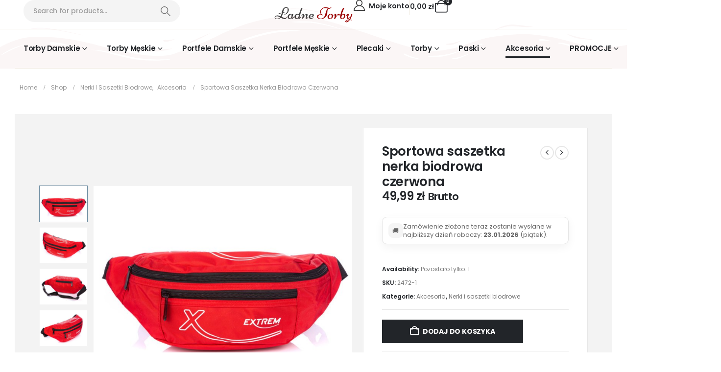

--- FILE ---
content_type: text/html; charset=UTF-8
request_url: https://ladnetorby.pl/produkt/sportowa-saszetka-nerka-biodrowa-czerwona/
body_size: 41032
content:
	<!DOCTYPE html>
	<html  lang="pl-PL">
	<head>
		<!-- Server Side Tracking by Taggrs.io -->
		<script>
			(function (w, d, s, l, i) {
				w[l] = w[l] || [];
				w[l].push({
					'gtm.start': new Date().getTime(),
					event: 'gtm.js'
				});

				var f = d.getElementsByTagName(s)[0],
					j = d.createElement(s),
					dl = l !== 'dataLayer' ? '&l=' + l : '';

				j.async = true;
				j.src = 'https://sst.ladnetorby.pl/oku8xq3y1h.js?tg=' + i + dl;
				f.parentNode.insertBefore(j, f);
			})(window, document, 'script', 'dataLayer', '5ZF8DZ68');
		</script>
		<!-- End Server Side Tracking by Taggrs.io -->

		<meta http-equiv="X-UA-Compatible" content="IE=edge" />
		<meta http-equiv="Content-Type" content="text/html; charset=UTF-8" />
		<meta name="viewport" content="width=device-width, initial-scale=1, minimum-scale=1" />

		<link rel="profile" href="https://gmpg.org/xfn/11" />
		<link rel="pingback" href="https://ladnetorby.pl/xmlrpc.php" />
		<meta name='robots' content='index, follow, max-image-preview:large, max-snippet:-1, max-video-preview:-1' />

<!-- Google Tag Manager for WordPress by gtm4wp.com -->
<script data-cfasync="false" data-pagespeed-no-defer>
	var gtm4wp_datalayer_name = "dataLayer";
	var dataLayer = dataLayer || [];
	const gtm4wp_use_sku_instead = 0;
	const gtm4wp_currency = 'PLN';
	const gtm4wp_product_per_impression = 10;
	const gtm4wp_clear_ecommerce = false;
	const gtm4wp_datalayer_max_timeout = 2000;
</script>
<!-- End Google Tag Manager for WordPress by gtm4wp.com -->
	<!-- This site is optimized with the Yoast SEO Premium plugin v24.9 (Yoast SEO v26.8) - https://yoast.com/product/yoast-seo-premium-wordpress/ -->
	<title>Sportowa saszetka nerka biodrowa czerwona | Ładne Torby.pl</title>
	<meta name="description" content="Sportowa saszetka biodrowa typu nerka w kolorze czerwonym. Produkt niemieckiej marki Bag Street z pojemną komorę główną." />
	<link rel="canonical" href="https://ladnetorby.pl/produkt/sportowa-saszetka-nerka-biodrowa-czerwona/" />
	<meta property="og:locale" content="pl_PL" />
	<meta property="og:type" content="product" />
	<meta property="og:title" content="Sportowa saszetka nerka biodrowa czerwona" />
	<meta property="og:description" content="Sportowa saszetka biodrowa typu nerka w kolorze czerwonym. Produkt niemieckiej marki Bag Street z pojemną komorę główną." />
	<meta property="og:url" content="https://ladnetorby.pl/produkt/sportowa-saszetka-nerka-biodrowa-czerwona/" />
	<meta property="og:site_name" content="Ładne Torby.pl" />
	<meta property="article:modified_time" content="2026-01-06T17:48:07+00:00" />
	<meta property="og:image" content="https://ladnetorby.pl/wp-content/uploads/2021/05/IMG_4490-scaled.jpg" />
	<meta property="og:image:width" content="1500" />
	<meta property="og:image:height" content="1125" />
	<meta property="og:image:type" content="image/jpeg" /><meta property="og:image" content="https://ladnetorby.pl/wp-content/uploads/2021/05/IMG_4491-scaled.jpg" />
	<meta property="og:image:width" content="1500" />
	<meta property="og:image:height" content="1125" />
	<meta property="og:image:type" content="image/jpeg" /><meta property="og:image" content="https://ladnetorby.pl/wp-content/uploads/2021/05/IMG_4493-scaled.jpg" />
	<meta property="og:image:width" content="1500" />
	<meta property="og:image:height" content="1125" />
	<meta property="og:image:type" content="image/jpeg" /><meta property="og:image" content="https://ladnetorby.pl/wp-content/uploads/2021/05/IMG_4492-scaled.jpg" />
	<meta property="og:image:width" content="1500" />
	<meta property="og:image:height" content="1125" />
	<meta property="og:image:type" content="image/jpeg" />
	<meta name="twitter:card" content="summary_large_image" />
	<meta name="twitter:site" content="@LadneTorby" />
	<meta name="twitter:label1" content="Cena" />
	<meta name="twitter:data1" content="49,99&nbsp;&#122;&#322; Brutto" />
	<meta name="twitter:label2" content="Dostępność" />
	<meta name="twitter:data2" content="Dostępny" />
	<script type="application/ld+json" class="yoast-schema-graph">{"@context":"https://schema.org","@graph":[{"@type":["WebPage","ItemPage"],"@id":"https://ladnetorby.pl/produkt/sportowa-saszetka-nerka-biodrowa-czerwona/","url":"https://ladnetorby.pl/produkt/sportowa-saszetka-nerka-biodrowa-czerwona/","name":"Sportowa saszetka nerka biodrowa czerwona | Ładne Torby.pl","isPartOf":{"@id":"https://ladnetorby.pl/#website"},"primaryImageOfPage":{"@id":"https://ladnetorby.pl/produkt/sportowa-saszetka-nerka-biodrowa-czerwona/#primaryimage"},"image":{"@id":"https://ladnetorby.pl/produkt/sportowa-saszetka-nerka-biodrowa-czerwona/#primaryimage"},"thumbnailUrl":"https://ladnetorby.pl/wp-content/uploads/2021/05/IMG_4490-scaled.jpg","description":"Sportowa saszetka biodrowa typu nerka w kolorze czerwonym. Produkt niemieckiej marki Bag Street z pojemną komorę główną.","breadcrumb":{"@id":"https://ladnetorby.pl/produkt/sportowa-saszetka-nerka-biodrowa-czerwona/#breadcrumb"},"inLanguage":"pl-PL","potentialAction":{"@type":"BuyAction","target":"https://ladnetorby.pl/produkt/sportowa-saszetka-nerka-biodrowa-czerwona/"}},{"@type":"ImageObject","inLanguage":"pl-PL","@id":"https://ladnetorby.pl/produkt/sportowa-saszetka-nerka-biodrowa-czerwona/#primaryimage","url":"https://ladnetorby.pl/wp-content/uploads/2021/05/IMG_4490-scaled.jpg","contentUrl":"https://ladnetorby.pl/wp-content/uploads/2021/05/IMG_4490-scaled.jpg","width":1500,"height":1125,"caption":"Czerwona saszetka sportowa nerka"},{"@type":"BreadcrumbList","@id":"https://ladnetorby.pl/produkt/sportowa-saszetka-nerka-biodrowa-czerwona/#breadcrumb","itemListElement":[{"@type":"ListItem","position":1,"name":"Home","item":"https://ladnetorby.pl/"},{"@type":"ListItem","position":2,"name":"Shop","item":"https://ladnetorby.pl/shop/"},{"@type":"ListItem","position":3,"name":"Akcesoria","item":"https://ladnetorby.pl/kategoria-produktu/akcesoria/"},{"@type":"ListItem","position":4,"name":"Saszetki","item":"https://ladnetorby.pl/kategoria-produktu/akcesoria/saszetki/"},{"@type":"ListItem","position":5,"name":"Nerki i saszetki biodrowe","item":"https://ladnetorby.pl/kategoria-produktu/akcesoria/saszetki/nerki/"},{"@type":"ListItem","position":6,"name":"Sportowa saszetka nerka biodrowa czerwona"}]},{"@type":"WebSite","@id":"https://ladnetorby.pl/#website","url":"https://ladnetorby.pl/","name":"Ładne Torby.pl","description":"Modne torby i portfele damskie i męskie","publisher":{"@id":"https://ladnetorby.pl/#organization"},"potentialAction":[{"@type":"SearchAction","target":{"@type":"EntryPoint","urlTemplate":"https://ladnetorby.pl/?s={search_term_string}"},"query-input":{"@type":"PropertyValueSpecification","valueRequired":true,"valueName":"search_term_string"}}],"inLanguage":"pl-PL"},{"@type":"Organization","@id":"https://ladnetorby.pl/#organization","name":"LadneTorby.pl","url":"https://ladnetorby.pl/","logo":{"@type":"ImageObject","inLanguage":"pl-PL","@id":"https://ladnetorby.pl/#/schema/logo/image/","url":"https://ladnetorby.pl/wp-content/uploads/2019/09/ladne-torby-logo.png","contentUrl":"https://ladnetorby.pl/wp-content/uploads/2019/09/ladne-torby-logo.png","width":298,"height":63,"caption":"LadneTorby.pl"},"image":{"@id":"https://ladnetorby.pl/#/schema/logo/image/"},"sameAs":["https://www.facebook.com/ladnetorbypl","https://x.com/LadneTorby"]}]}</script>
	<meta property="product:brand" content="Bag Street" />
	<meta property="product:price:amount" content="49.99" />
	<meta property="product:price:currency" content="PLN" />
	<meta property="og:availability" content="instock" />
	<meta property="product:availability" content="instock" />
	<meta property="product:retailer_item_id" content="2472-1" />
	<meta property="product:condition" content="new" />
	<!-- / Yoast SEO Premium plugin. -->


<link rel='dns-prefetch' href='//capi-automation.s3.us-east-2.amazonaws.com' />
<link rel="alternate" type="application/rss+xml" title="Ładne Torby.pl &raquo; Kanał z wpisami" href="https://ladnetorby.pl/feed/" />
<link rel="alternate" type="application/rss+xml" title="Ładne Torby.pl &raquo; Kanał z komentarzami" href="https://ladnetorby.pl/comments/feed/" />
<link rel="alternate" title="oEmbed (JSON)" type="application/json+oembed" href="https://ladnetorby.pl/wp-json/oembed/1.0/embed?url=https%3A%2F%2Fladnetorby.pl%2Fprodukt%2Fsportowa-saszetka-nerka-biodrowa-czerwona%2F" />
<link rel="alternate" title="oEmbed (XML)" type="text/xml+oembed" href="https://ladnetorby.pl/wp-json/oembed/1.0/embed?url=https%3A%2F%2Fladnetorby.pl%2Fprodukt%2Fsportowa-saszetka-nerka-biodrowa-czerwona%2F&#038;format=xml" />
		<link rel="shortcut icon" href="" type="image/x-icon" />
				<link rel="apple-touch-icon" href="" />
				<link rel="apple-touch-icon" sizes="120x120" href="" />
				<link rel="apple-touch-icon" sizes="76x76" href="" />
				<link rel="apple-touch-icon" sizes="152x152" href="" />
		<link rel="preload" href="https://ladnetorby.pl/wp-content/themes/porto/fonts/porto-font/porto.woff2" as="font" type="font/woff2" crossorigin fetchpriority="high"/><link rel="preload" href="https://ladnetorby.pl/wp-content/themes/porto/fonts/fontawesome_optimized/fa-solid-900.woff2" as="font" type="font/woff2" crossorigin fetchpriority="high"/><link rel="preload" href="https://ladnetorby.pl/wp-content/themes/porto/fonts/fontawesome_optimized/fa-regular-400.woff2" as="font" type="font/woff2" crossorigin fetchpriority="high"/><style id='wp-img-auto-sizes-contain-inline-css'>
img:is([sizes=auto i],[sizes^="auto," i]){contain-intrinsic-size:3000px 1500px}
/*# sourceURL=wp-img-auto-sizes-contain-inline-css */
</style>
<style id='classic-theme-styles-inline-css'>
/*! This file is auto-generated */
.wp-block-button__link{color:#fff;background-color:#32373c;border-radius:9999px;box-shadow:none;text-decoration:none;padding:calc(.667em + 2px) calc(1.333em + 2px);font-size:1.125em}.wp-block-file__button{background:#32373c;color:#fff;text-decoration:none}
/*# sourceURL=/wp-includes/css/classic-themes.min.css */
</style>
<style id='global-styles-inline-css'>
:root{--wp--preset--aspect-ratio--square: 1;--wp--preset--aspect-ratio--4-3: 4/3;--wp--preset--aspect-ratio--3-4: 3/4;--wp--preset--aspect-ratio--3-2: 3/2;--wp--preset--aspect-ratio--2-3: 2/3;--wp--preset--aspect-ratio--16-9: 16/9;--wp--preset--aspect-ratio--9-16: 9/16;--wp--preset--color--black: #000000;--wp--preset--color--cyan-bluish-gray: #abb8c3;--wp--preset--color--white: #ffffff;--wp--preset--color--pale-pink: #f78da7;--wp--preset--color--vivid-red: #cf2e2e;--wp--preset--color--luminous-vivid-orange: #ff6900;--wp--preset--color--luminous-vivid-amber: #fcb900;--wp--preset--color--light-green-cyan: #7bdcb5;--wp--preset--color--vivid-green-cyan: #00d084;--wp--preset--color--pale-cyan-blue: #8ed1fc;--wp--preset--color--vivid-cyan-blue: #0693e3;--wp--preset--color--vivid-purple: #9b51e0;--wp--preset--color--primary: var(--porto-primary-color);--wp--preset--color--secondary: var(--porto-secondary-color);--wp--preset--color--tertiary: var(--porto-tertiary-color);--wp--preset--color--quaternary: var(--porto-quaternary-color);--wp--preset--color--dark: var(--porto-dark-color);--wp--preset--color--light: var(--porto-light-color);--wp--preset--color--primary-hover: var(--porto-primary-light-5);--wp--preset--gradient--vivid-cyan-blue-to-vivid-purple: linear-gradient(135deg,rgb(6,147,227) 0%,rgb(155,81,224) 100%);--wp--preset--gradient--light-green-cyan-to-vivid-green-cyan: linear-gradient(135deg,rgb(122,220,180) 0%,rgb(0,208,130) 100%);--wp--preset--gradient--luminous-vivid-amber-to-luminous-vivid-orange: linear-gradient(135deg,rgb(252,185,0) 0%,rgb(255,105,0) 100%);--wp--preset--gradient--luminous-vivid-orange-to-vivid-red: linear-gradient(135deg,rgb(255,105,0) 0%,rgb(207,46,46) 100%);--wp--preset--gradient--very-light-gray-to-cyan-bluish-gray: linear-gradient(135deg,rgb(238,238,238) 0%,rgb(169,184,195) 100%);--wp--preset--gradient--cool-to-warm-spectrum: linear-gradient(135deg,rgb(74,234,220) 0%,rgb(151,120,209) 20%,rgb(207,42,186) 40%,rgb(238,44,130) 60%,rgb(251,105,98) 80%,rgb(254,248,76) 100%);--wp--preset--gradient--blush-light-purple: linear-gradient(135deg,rgb(255,206,236) 0%,rgb(152,150,240) 100%);--wp--preset--gradient--blush-bordeaux: linear-gradient(135deg,rgb(254,205,165) 0%,rgb(254,45,45) 50%,rgb(107,0,62) 100%);--wp--preset--gradient--luminous-dusk: linear-gradient(135deg,rgb(255,203,112) 0%,rgb(199,81,192) 50%,rgb(65,88,208) 100%);--wp--preset--gradient--pale-ocean: linear-gradient(135deg,rgb(255,245,203) 0%,rgb(182,227,212) 50%,rgb(51,167,181) 100%);--wp--preset--gradient--electric-grass: linear-gradient(135deg,rgb(202,248,128) 0%,rgb(113,206,126) 100%);--wp--preset--gradient--midnight: linear-gradient(135deg,rgb(2,3,129) 0%,rgb(40,116,252) 100%);--wp--preset--font-size--small: 13px;--wp--preset--font-size--medium: 20px;--wp--preset--font-size--large: 36px;--wp--preset--font-size--x-large: 42px;--wp--preset--spacing--20: 0.44rem;--wp--preset--spacing--30: 0.67rem;--wp--preset--spacing--40: 1rem;--wp--preset--spacing--50: 1.5rem;--wp--preset--spacing--60: 2.25rem;--wp--preset--spacing--70: 3.38rem;--wp--preset--spacing--80: 5.06rem;--wp--preset--shadow--natural: 6px 6px 9px rgba(0, 0, 0, 0.2);--wp--preset--shadow--deep: 12px 12px 50px rgba(0, 0, 0, 0.4);--wp--preset--shadow--sharp: 6px 6px 0px rgba(0, 0, 0, 0.2);--wp--preset--shadow--outlined: 6px 6px 0px -3px rgb(255, 255, 255), 6px 6px rgb(0, 0, 0);--wp--preset--shadow--crisp: 6px 6px 0px rgb(0, 0, 0);}:where(.is-layout-flex){gap: 0.5em;}:where(.is-layout-grid){gap: 0.5em;}body .is-layout-flex{display: flex;}.is-layout-flex{flex-wrap: wrap;align-items: center;}.is-layout-flex > :is(*, div){margin: 0;}body .is-layout-grid{display: grid;}.is-layout-grid > :is(*, div){margin: 0;}:where(.wp-block-columns.is-layout-flex){gap: 2em;}:where(.wp-block-columns.is-layout-grid){gap: 2em;}:where(.wp-block-post-template.is-layout-flex){gap: 1.25em;}:where(.wp-block-post-template.is-layout-grid){gap: 1.25em;}.has-black-color{color: var(--wp--preset--color--black) !important;}.has-cyan-bluish-gray-color{color: var(--wp--preset--color--cyan-bluish-gray) !important;}.has-white-color{color: var(--wp--preset--color--white) !important;}.has-pale-pink-color{color: var(--wp--preset--color--pale-pink) !important;}.has-vivid-red-color{color: var(--wp--preset--color--vivid-red) !important;}.has-luminous-vivid-orange-color{color: var(--wp--preset--color--luminous-vivid-orange) !important;}.has-luminous-vivid-amber-color{color: var(--wp--preset--color--luminous-vivid-amber) !important;}.has-light-green-cyan-color{color: var(--wp--preset--color--light-green-cyan) !important;}.has-vivid-green-cyan-color{color: var(--wp--preset--color--vivid-green-cyan) !important;}.has-pale-cyan-blue-color{color: var(--wp--preset--color--pale-cyan-blue) !important;}.has-vivid-cyan-blue-color{color: var(--wp--preset--color--vivid-cyan-blue) !important;}.has-vivid-purple-color{color: var(--wp--preset--color--vivid-purple) !important;}.has-black-background-color{background-color: var(--wp--preset--color--black) !important;}.has-cyan-bluish-gray-background-color{background-color: var(--wp--preset--color--cyan-bluish-gray) !important;}.has-white-background-color{background-color: var(--wp--preset--color--white) !important;}.has-pale-pink-background-color{background-color: var(--wp--preset--color--pale-pink) !important;}.has-vivid-red-background-color{background-color: var(--wp--preset--color--vivid-red) !important;}.has-luminous-vivid-orange-background-color{background-color: var(--wp--preset--color--luminous-vivid-orange) !important;}.has-luminous-vivid-amber-background-color{background-color: var(--wp--preset--color--luminous-vivid-amber) !important;}.has-light-green-cyan-background-color{background-color: var(--wp--preset--color--light-green-cyan) !important;}.has-vivid-green-cyan-background-color{background-color: var(--wp--preset--color--vivid-green-cyan) !important;}.has-pale-cyan-blue-background-color{background-color: var(--wp--preset--color--pale-cyan-blue) !important;}.has-vivid-cyan-blue-background-color{background-color: var(--wp--preset--color--vivid-cyan-blue) !important;}.has-vivid-purple-background-color{background-color: var(--wp--preset--color--vivid-purple) !important;}.has-black-border-color{border-color: var(--wp--preset--color--black) !important;}.has-cyan-bluish-gray-border-color{border-color: var(--wp--preset--color--cyan-bluish-gray) !important;}.has-white-border-color{border-color: var(--wp--preset--color--white) !important;}.has-pale-pink-border-color{border-color: var(--wp--preset--color--pale-pink) !important;}.has-vivid-red-border-color{border-color: var(--wp--preset--color--vivid-red) !important;}.has-luminous-vivid-orange-border-color{border-color: var(--wp--preset--color--luminous-vivid-orange) !important;}.has-luminous-vivid-amber-border-color{border-color: var(--wp--preset--color--luminous-vivid-amber) !important;}.has-light-green-cyan-border-color{border-color: var(--wp--preset--color--light-green-cyan) !important;}.has-vivid-green-cyan-border-color{border-color: var(--wp--preset--color--vivid-green-cyan) !important;}.has-pale-cyan-blue-border-color{border-color: var(--wp--preset--color--pale-cyan-blue) !important;}.has-vivid-cyan-blue-border-color{border-color: var(--wp--preset--color--vivid-cyan-blue) !important;}.has-vivid-purple-border-color{border-color: var(--wp--preset--color--vivid-purple) !important;}.has-vivid-cyan-blue-to-vivid-purple-gradient-background{background: var(--wp--preset--gradient--vivid-cyan-blue-to-vivid-purple) !important;}.has-light-green-cyan-to-vivid-green-cyan-gradient-background{background: var(--wp--preset--gradient--light-green-cyan-to-vivid-green-cyan) !important;}.has-luminous-vivid-amber-to-luminous-vivid-orange-gradient-background{background: var(--wp--preset--gradient--luminous-vivid-amber-to-luminous-vivid-orange) !important;}.has-luminous-vivid-orange-to-vivid-red-gradient-background{background: var(--wp--preset--gradient--luminous-vivid-orange-to-vivid-red) !important;}.has-very-light-gray-to-cyan-bluish-gray-gradient-background{background: var(--wp--preset--gradient--very-light-gray-to-cyan-bluish-gray) !important;}.has-cool-to-warm-spectrum-gradient-background{background: var(--wp--preset--gradient--cool-to-warm-spectrum) !important;}.has-blush-light-purple-gradient-background{background: var(--wp--preset--gradient--blush-light-purple) !important;}.has-blush-bordeaux-gradient-background{background: var(--wp--preset--gradient--blush-bordeaux) !important;}.has-luminous-dusk-gradient-background{background: var(--wp--preset--gradient--luminous-dusk) !important;}.has-pale-ocean-gradient-background{background: var(--wp--preset--gradient--pale-ocean) !important;}.has-electric-grass-gradient-background{background: var(--wp--preset--gradient--electric-grass) !important;}.has-midnight-gradient-background{background: var(--wp--preset--gradient--midnight) !important;}.has-small-font-size{font-size: var(--wp--preset--font-size--small) !important;}.has-medium-font-size{font-size: var(--wp--preset--font-size--medium) !important;}.has-large-font-size{font-size: var(--wp--preset--font-size--large) !important;}.has-x-large-font-size{font-size: var(--wp--preset--font-size--x-large) !important;}
:where(.wp-block-post-template.is-layout-flex){gap: 1.25em;}:where(.wp-block-post-template.is-layout-grid){gap: 1.25em;}
:where(.wp-block-term-template.is-layout-flex){gap: 1.25em;}:where(.wp-block-term-template.is-layout-grid){gap: 1.25em;}
:where(.wp-block-columns.is-layout-flex){gap: 2em;}:where(.wp-block-columns.is-layout-grid){gap: 2em;}
:root :where(.wp-block-pullquote){font-size: 1.5em;line-height: 1.6;}
/*# sourceURL=global-styles-inline-css */
</style>
<link rel='stylesheet' id='contact-form-7-css' href='https://ladnetorby.pl/wp-content/plugins/contact-form-7/includes/css/styles.css?ver=6.1.4' media='all' />
<link rel='stylesheet' id='photoswipe-css' href='https://ladnetorby.pl/wp-content/plugins/woocommerce/assets/css/photoswipe/photoswipe.min.css?ver=10.4.3' media='all' />
<link rel='stylesheet' id='photoswipe-default-skin-css' href='https://ladnetorby.pl/wp-content/plugins/woocommerce/assets/css/photoswipe/default-skin/default-skin.min.css?ver=10.4.3' media='all' />
<style id='woocommerce-inline-inline-css'>
.woocommerce form .form-row .required { visibility: visible; }
/*# sourceURL=woocommerce-inline-inline-css */
</style>
<link rel='stylesheet' id='alpus-plugin-framework-base-css' href='https://ladnetorby.pl/wp-content/plugins/alpus-flexbox/plugin-framework/assets/css/base.min.css?ver=1.3.0' media='all' />
<link rel='stylesheet' id='alpus-plugin-framework-css' href='https://ladnetorby.pl/wp-content/plugins/alpus-flexbox/plugin-framework/assets/css/framework.min.css?ver=1.3.0' media='all' />
<link rel='stylesheet' id='p24-styles-css' href='https://ladnetorby.pl/wp-content/plugins/woo-przelewy24/assets/css/styles.css?ver=1.0.17' media='all' />
<link rel='stylesheet' id='flexible-shipping-free-shipping-css' href='https://ladnetorby.pl/wp-content/plugins/flexible-shipping/assets/dist/css/free-shipping.css?ver=6.5.4.2' media='all' />
<link rel='stylesheet' id='porto-fs-progress-bar-css' href='https://ladnetorby.pl/wp-content/themes/porto/inc/lib/woocommerce-shipping-progress-bar/shipping-progress-bar.css?ver=7.7.2' media='all' />
<link rel='stylesheet' id='porto-css-vars-css' href='https://ladnetorby.pl/wp-content/uploads/porto_styles/theme_css_vars.css?ver=7.7.2' media='all' />
<link rel='stylesheet' id='elementor-frontend-css' href='https://ladnetorby.pl/wp-content/uploads/elementor/css/custom-frontend.min.css?ver=1769081781' media='all' />
<link rel='stylesheet' id='elementor-post-137954-css' href='https://ladnetorby.pl/wp-content/uploads/elementor/css/post-137954.css?ver=1769081781' media='all' />
<link rel='stylesheet' id='bootstrap-css' href='https://ladnetorby.pl/wp-content/uploads/porto_styles/bootstrap.css?ver=7.7.2' media='all' />
<link rel='stylesheet' id='porto-plugins-css' href='https://ladnetorby.pl/wp-content/themes/porto/css/plugins_optimized.css?ver=7.7.2' media='all' />
<link rel='stylesheet' id='porto-theme-css' href='https://ladnetorby.pl/wp-content/themes/porto/css/theme.css?ver=7.7.2' media='all' />
<link rel='stylesheet' id='porto-header-shop-css' href='https://ladnetorby.pl/wp-content/themes/porto/css/part/header-shop.css?ver=7.7.2' media='all' />
<link rel='stylesheet' id='porto-side-nav-panel-css' href='https://ladnetorby.pl/wp-content/themes/porto/css/part/side-nav-panel.css?ver=7.7.2' media='all' />
<link rel='stylesheet' id='porto-media-mobile-sidebar-css' href='https://ladnetorby.pl/wp-content/themes/porto/css/part/media-mobile-sidebar.css?ver=7.7.2' media='(max-width:991px)' />
<link rel='stylesheet' id='porto-shortcodes-css' href='https://ladnetorby.pl/wp-content/uploads/porto_styles/shortcodes.css?ver=7.7.2' media='all' />
<link rel='stylesheet' id='porto-theme-shop-css' href='https://ladnetorby.pl/wp-content/themes/porto/css/theme_shop.css?ver=7.7.2' media='all' />
<link rel='stylesheet' id='porto-only-product-css' href='https://ladnetorby.pl/wp-content/themes/porto/css/part/only-product.css?ver=7.7.2' media='all' />
<link rel='stylesheet' id='porto-shop-sidebar-base-css' href='https://ladnetorby.pl/wp-content/themes/porto/css/part/shop-sidebar-base.css?ver=7.7.2' media='all' />
<link rel='stylesheet' id='porto-theme-elementor-css' href='https://ladnetorby.pl/wp-content/themes/porto/css/theme_elementor.css?ver=7.7.2' media='all' />
<link rel='stylesheet' id='porto-dynamic-style-css' href='https://ladnetorby.pl/wp-content/uploads/porto_styles/dynamic_style.css?ver=7.7.2' media='all' />
<link rel='stylesheet' id='porto-type-builder-css' href='https://ladnetorby.pl/wp-content/plugins/porto-functionality/builders/assets/type-builder.css?ver=3.7.2' media='all' />
<link rel='stylesheet' id='porto-account-login-style-css' href='https://ladnetorby.pl/wp-content/themes/porto/css/theme/shop/login-style/account-login.css?ver=7.7.2' media='all' />
<link rel='stylesheet' id='porto-theme-woopage-css' href='https://ladnetorby.pl/wp-content/themes/porto/css/theme/shop/other/woopage.css?ver=7.7.2' media='all' />
<link rel='stylesheet' id='porto-sp-layout-css' href='https://ladnetorby.pl/wp-content/themes/porto/css/theme/shop/single-product/builder.css?ver=7.7.2' media='all' />
<link rel='stylesheet' id='porto-single-post-style-css' href='https://ladnetorby.pl/wp-content/themes/porto/css/theme/blog/single-post/modern.css?ver=7.7.2' media='all' />
<link rel='stylesheet' id='widget-icon-list-css' href='https://ladnetorby.pl/wp-content/uploads/elementor/css/custom-widget-icon-list.min.css?ver=1769081781' media='all' />
<link rel='stylesheet' id='widget-divider-css' href='https://ladnetorby.pl/wp-content/plugins/elementor/assets/css/widget-divider.min.css?ver=3.34.2' media='all' />
<link rel='stylesheet' id='e-shapes-css' href='https://ladnetorby.pl/wp-content/plugins/elementor/assets/css/conditionals/shapes.min.css?ver=3.34.2' media='all' />
<link rel='stylesheet' id='elementor-post-12-css' href='https://ladnetorby.pl/wp-content/uploads/elementor/css/post-12.css?ver=7.7.2' media='all' />
<link rel='stylesheet' id='widget-image-css' href='https://ladnetorby.pl/wp-content/plugins/elementor/assets/css/widget-image.min.css?ver=3.34.2' media='all' />
<link rel='stylesheet' id='widget-heading-css' href='https://ladnetorby.pl/wp-content/plugins/elementor/assets/css/widget-heading.min.css?ver=3.34.2' media='all' />
<link rel='stylesheet' id='elementor-post-372-css' href='https://ladnetorby.pl/wp-content/uploads/elementor/css/post-372.css?ver=7.7.2' media='all' />
<link rel='stylesheet' id='elementor-post-42-css' href='https://ladnetorby.pl/wp-content/uploads/elementor/css/post-42.css?ver=7.7.2' media='all' />
<link rel='stylesheet' id='elementor-post-3272-css' href='https://ladnetorby.pl/wp-content/uploads/elementor/css/post-3272.css?ver=7.7.2' media='all' />
<link rel='stylesheet' id='elementor-post-3276-css' href='https://ladnetorby.pl/wp-content/uploads/elementor/css/post-3276.css?ver=7.7.2' media='all' />
<link rel='stylesheet' id='elementor-post-3280-css' href='https://ladnetorby.pl/wp-content/uploads/elementor/css/post-3280.css?ver=7.7.2' media='all' />
<link rel='stylesheet' id='elementor-post-3285-css' href='https://ladnetorby.pl/wp-content/uploads/elementor/css/post-3285.css?ver=7.7.2' media='all' />
<link rel='stylesheet' id='elementor-post-3289-css' href='https://ladnetorby.pl/wp-content/uploads/elementor/css/post-3289.css?ver=7.7.2' media='all' />
<link rel='stylesheet' id='elementor-post-3298-css' href='https://ladnetorby.pl/wp-content/uploads/elementor/css/post-3298.css?ver=7.7.2' media='all' />
<link rel='stylesheet' id='elementor-post-584-css' href='https://ladnetorby.pl/wp-content/uploads/elementor/css/post-584.css?ver=7.7.2' media='all' />
<link rel='stylesheet' id='porto-style-css' href='https://ladnetorby.pl/wp-content/themes/porto/style.css?ver=7.7.2' media='all' />
<style id='porto-style-inline-css'>
.side-header-narrow-bar-logo{max-width:160px}@media (min-width:992px){}.page-top .page-title-wrap{line-height:0}@media (min-width:1500px){.left-sidebar.col-lg-3,.right-sidebar.col-lg-3{width:20%}.main-content.col-lg-9{width:80%}.main-content.col-lg-6{width:60%}}.product-images .img-thumbnail .inner,.product-images .img-thumbnail .inner img{-webkit-transform:none;transform:none}.sticky-product{position:fixed;top:0;left:0;width:100%;z-index:1001;background-color:#fff;box-shadow:0 3px 5px rgba(0,0,0,0.08);padding:15px 0}.sticky-product.pos-bottom{top:auto;bottom:var(--porto-icon-menus-mobile,0);box-shadow:0 -3px 5px rgba(0,0,0,0.08)}.sticky-product .container{display:-ms-flexbox;display:flex;-ms-flex-align:center;align-items:center;-ms-flex-wrap:wrap;flex-wrap:wrap}.sticky-product .sticky-image{max-width:60px;margin-right:15px}.sticky-product .add-to-cart{-ms-flex:1;flex:1;text-align:right;margin-top:5px}.sticky-product .product-name{font-size:16px;font-weight:600;line-height:inherit;margin-bottom:0}.sticky-product .sticky-detail{line-height:1.5;display:-ms-flexbox;display:flex}.sticky-product .star-rating{margin:5px 15px;font-size:1em}.sticky-product .availability{padding-top:2px}.sticky-product .sticky-detail .price{font-family:,,sans-serif;font-weight:400;margin-bottom:0;font-size:1.3em;line-height:1.5}.sticky-product.pos-top:not(.hide){top:0;opacity:1;visibility:visible;transform:translate3d( 0,0,0 )}.sticky-product.pos-top.scroll-down{opacity:0 !important;visibility:hidden;transform:translate3d( 0,-100%,0 )}.sticky-product.sticky-ready{transition:left .3s,visibility 0.3s,opacity 0.3s,transform 0.3s,top 0.3s ease}.sticky-product .quantity.extra-type{display:none}@media (min-width:992px){body.single-product .sticky-product .container{padding-left:calc(var(--porto-grid-gutter-width) / 2);padding-right:calc(var(--porto-grid-gutter-width) / 2)}}.sticky-product .container{padding-left:var(--porto-fluid-spacing);padding-right:var(--porto-fluid-spacing)}@media (max-width:768px){.sticky-product .sticky-image,.sticky-product .sticky-detail,.sticky-product{display:none}.sticky-product.show-mobile{display:block;padding-top:10px;padding-bottom:10px}.sticky-product.show-mobile .add-to-cart{margin-top:0}.sticky-product.show-mobile .single_add_to_cart_button{margin:0;width:100%}}.porto-posts-grid .owl-carousel.porto-carousel .owl-nav button{transition:color .3s,background-color .3s}.porto-posts-grid .owl-carousel.porto-carousel .owl-nav button:hover{background-color:var(--porto-color-dark) !important;color:#fff !important}.img-full.elementor-widget-image a{display:block;height:100%;width:100%}.woocommerce-account #main.wide.column1 .main-content{padding-top:3.0625rem;padding-bottom:3.5rem}.w-expand.e-con-full{margin:0 -1.875rem}body{padding:0 1.875rem}:root{--porto-fluid-spacing:0}@media (max-width:991px){body{padding:0 20px}.w-expand.e-con-full{margin:0 -20px}}@media (max-width:767px){.page-wrapper{overflow:visible}}@media (max-width:767px){.page-top > .container{padding-top:5px;padding-bottom:5px}}.img-height-equal > *{height:calc( ( 100% - 40px ) / 3 )}.custom-brands .porto-tb-item{margin-bottom:0}.custom-hotspot i::before{box-shadow:0 0 6px 0 rgb(17,17,17);border-radius:50%;margin:0}.custom-hotspot .porto-hotspot-icon{z-index:1}.custom-hotspot .porto-hotspot::before{content:"";display:block;position:absolute;top:0;bottom:0;left:0;right:0;width:100%;height:100%;background:#F2F1EF;border-radius:50%;animation:zooming 2s infinite}.custom-hotspot .porto-hotspot{transition:transform .3s}.custom-hotspot .porto-hotspot:hover{transform:scale(1.1) translateZ(0)}@keyframes zooming{0%{opacity:1;transform:scale(1)}100%{opacity:0;transform:scale(2)}}.custom-video .mejs-video,.custom-video video{height:auto !important;aspect-ratio:910/350}.custom-video video{object-fit:cover}.custom-video .mejs-controls{display:none}.custom-video .wp-video,.custom-video.mejs-video{width:1920px !important}.mega-menu .wide .popup{box-shadow:0 0 2px 2px rgba(0,0,0,0.1)}.mega-menu .wide .popup .inner .sub-menu .btn{min-width:13.4375rem;font-size:0.75rem !important;font-weight:600 !important}.mega-menu .wide .popup .inner .sub-menu .btn-group .btn{min-width:13.4375rem}.mega-menu .wide .popup .inner .sub-menu .btn-group .btn.custom-btn{min-width:14.0625rem}.mega-menu .wide .popup .inner .sub-menu .btn-group .btn i{flex:1;text-align:right}@media (max-width:1299px){.mega-menu .porto-block > div > *{width:25%}}@media (max-width:1299px){.mega-menu .porto-block > div.custom-4cols > *{width:33.33%}}.woocommerce-checkout #main.wide.column1 .main-content{padding-bottom:5.3125rem}@media (max-width:991px){.woocommerce-checkout #main.wide.column1 .main-content{padding-bottom:3.75rem}}body.woocommerce-wishlist #main .main-content-wrap .main-content{padding-top:2rem;padding-bottom:2rem}
/*# sourceURL=porto-style-inline-css */
</style>
<link rel='stylesheet' id='porto-360-gallery-css' href='https://ladnetorby.pl/wp-content/themes/porto/inc/lib/threesixty/threesixty.css?ver=7.7.2' media='all' />
<link rel='stylesheet' id='styles-child-css' href='https://ladnetorby.pl/wp-content/themes/porto-child/style.css?ver=6.9' media='all' />
<link rel='stylesheet' id='elementor-gf-roboto-css' href='https://fonts.googleapis.com/css?family=Roboto:100,100italic,200,200italic,300,300italic,400,400italic,500,500italic,600,600italic,700,700italic,800,800italic,900,900italic&#038;display=swap&#038;subset=latin-ext' media='all' />
<link rel='stylesheet' id='elementor-gf-robotoslab-css' href='https://fonts.googleapis.com/css?family=Roboto+Slab:100,100italic,200,200italic,300,300italic,400,400italic,500,500italic,600,600italic,700,700italic,800,800italic,900,900italic&#038;display=swap&#038;subset=latin-ext' media='all' />
<script src="https://ladnetorby.pl/wp-includes/js/dist/vendor/react.min.js?ver=18.3.1.1" id="react-js"></script>
<script src="https://ladnetorby.pl/wp-includes/js/dist/vendor/react-jsx-runtime.min.js?ver=18.3.1" id="react-jsx-runtime-js"></script>
<script src="https://ladnetorby.pl/wp-content/plugins/woo-przelewy24/assets/blocks/block-p24-installments/frontend.js?ver=d7b2ae8848bdcfe9207f" id="przelewy24-installments-script-js"></script>
<script src="https://ladnetorby.pl/wp-content/plugins/woocommerce/assets/js/photoswipe/photoswipe.min.js?ver=4.1.1-wc.10.4.3" id="wc-photoswipe-js" defer data-wp-strategy="defer"></script>
<script src="https://ladnetorby.pl/wp-content/plugins/woocommerce/assets/js/photoswipe/photoswipe-ui-default.min.js?ver=4.1.1-wc.10.4.3" id="wc-photoswipe-ui-default-js" defer data-wp-strategy="defer"></script>
<script src="https://ladnetorby.pl/wp-includes/js/jquery/jquery.min.js?ver=3.7.1" id="jquery-core-js"></script>
<script id="wc-single-product-js-extra">
var wc_single_product_params = {"i18n_required_rating_text":"Prosz\u0119 wybra\u0107 ocen\u0119","i18n_rating_options":["1 z 5 gwiazdek","2 z 5 gwiazdek","3 z 5 gwiazdek","4 z 5 gwiazdek","5 z 5 gwiazdek"],"i18n_product_gallery_trigger_text":"Wy\u015bwietl pe\u0142noekranow\u0105 galeri\u0119 obrazk\u00f3w","review_rating_required":"no","flexslider":{"rtl":false,"animation":"slide","smoothHeight":true,"directionNav":false,"controlNav":"thumbnails","slideshow":false,"animationSpeed":500,"animationLoop":false,"allowOneSlide":false},"zoom_enabled":"","zoom_options":[],"photoswipe_enabled":"1","photoswipe_options":{"shareEl":false,"closeOnScroll":false,"history":false,"hideAnimationDuration":0,"showAnimationDuration":0},"flexslider_enabled":""};
//# sourceURL=wc-single-product-js-extra
</script>
<script src="https://ladnetorby.pl/wp-content/plugins/woocommerce/assets/js/frontend/single-product.min.js?ver=10.4.3" id="wc-single-product-js" defer data-wp-strategy="defer"></script>
<script src="https://ladnetorby.pl/wp-content/plugins/woocommerce/assets/js/jquery-blockui/jquery.blockUI.min.js?ver=2.7.0-wc.10.4.3" id="wc-jquery-blockui-js" defer data-wp-strategy="defer"></script>
<script src="https://ladnetorby.pl/wp-content/plugins/woocommerce/assets/js/js-cookie/js.cookie.min.js?ver=2.1.4-wc.10.4.3" id="wc-js-cookie-js" defer data-wp-strategy="defer"></script>
<script id="woocommerce-js-extra">
var woocommerce_params = {"ajax_url":"/wp-admin/admin-ajax.php","wc_ajax_url":"/?wc-ajax=%%endpoint%%","i18n_password_show":"Poka\u017c has\u0142o","i18n_password_hide":"Ukryj has\u0142o"};
//# sourceURL=woocommerce-js-extra
</script>
<script src="https://ladnetorby.pl/wp-content/plugins/woocommerce/assets/js/frontend/woocommerce.min.js?ver=10.4.3" id="woocommerce-js" defer data-wp-strategy="defer"></script>
<script id="wc-cart-fragments-js-extra">
var wc_cart_fragments_params = {"ajax_url":"/wp-admin/admin-ajax.php","wc_ajax_url":"/?wc-ajax=%%endpoint%%","cart_hash_key":"wc_cart_hash_3db6f8238395a8ecf18f4846718c5029","fragment_name":"wc_fragments_3db6f8238395a8ecf18f4846718c5029","request_timeout":"15000"};
//# sourceURL=wc-cart-fragments-js-extra
</script>
<script src="https://ladnetorby.pl/wp-content/plugins/woocommerce/assets/js/frontend/cart-fragments.min.js?ver=10.4.3" id="wc-cart-fragments-js" defer data-wp-strategy="defer"></script>
<link rel="https://api.w.org/" href="https://ladnetorby.pl/wp-json/" /><link rel="alternate" title="JSON" type="application/json" href="https://ladnetorby.pl/wp-json/wp/v2/product/58251" /><link rel="EditURI" type="application/rsd+xml" title="RSD" href="https://ladnetorby.pl/xmlrpc.php?rsd" />
<meta name="generator" content="WordPress 6.9" />
<meta name="generator" content="WooCommerce 10.4.3" />
<link rel='shortlink' href='https://ladnetorby.pl/?p=58251' />

<!-- Google Tag Manager for WordPress by gtm4wp.com -->
<!-- GTM Container placement set to off -->
<script data-cfasync="false" data-pagespeed-no-defer>
	var dataLayer_content = {"pagePostType":"product","pagePostType2":"single-product","pagePostAuthor":"Tomasz","customerTotalOrders":0,"customerTotalOrderValue":0,"customerFirstName":"","customerLastName":"","customerBillingFirstName":"","customerBillingLastName":"","customerBillingCompany":"","customerBillingAddress1":"","customerBillingAddress2":"","customerBillingCity":"","customerBillingState":"","customerBillingPostcode":"","customerBillingCountry":"","customerBillingEmail":"","customerBillingEmailHash":"","customerBillingPhone":"","customerShippingFirstName":"","customerShippingLastName":"","customerShippingCompany":"","customerShippingAddress1":"","customerShippingAddress2":"","customerShippingCity":"","customerShippingState":"","customerShippingPostcode":"","customerShippingCountry":"","cartContent":{"totals":{"applied_coupons":[],"discount_total":0,"subtotal":0,"total":0},"items":[]},"productRatingCounts":[],"productAverageRating":0,"productReviewCount":0,"productType":"simple","productIsVariable":0};
	dataLayer.push( dataLayer_content );
</script>
<script data-cfasync="false" data-pagespeed-no-defer>
	console.warn && console.warn("[GTM4WP] Google Tag Manager container code placement set to OFF !!!");
	console.warn && console.warn("[GTM4WP] Data layer codes are active but GTM container must be loaded using custom coding !!!");
</script>
<!-- End Google Tag Manager for WordPress by gtm4wp.com -->		<script type="text/javascript" id="webfont-queue">
		WebFontConfig = {
			google: { families: [ 'Poppins:400,500,600,700','Playfair+Display:400,700&display=swap' ] }
		};
		(function(d) {
			var wf = d.createElement('script'), s = d.scripts[d.scripts.length - 1];
			wf.src = 'https://ladnetorby.pl/wp-content/themes/porto/js/libs/webfont.js';
			wf.async = true;
			s.parentNode.insertBefore(wf, s);
		})(document);</script>
			<noscript><style>.woocommerce-product-gallery{ opacity: 1 !important; }</style></noscript>
	<meta name="generator" content="Elementor 3.34.2; features: e_font_icon_svg, additional_custom_breakpoints; settings: css_print_method-external, google_font-enabled, font_display-swap">
			<script  type="text/javascript">
				!function(f,b,e,v,n,t,s){if(f.fbq)return;n=f.fbq=function(){n.callMethod?
					n.callMethod.apply(n,arguments):n.queue.push(arguments)};if(!f._fbq)f._fbq=n;
					n.push=n;n.loaded=!0;n.version='2.0';n.queue=[];t=b.createElement(e);t.async=!0;
					t.src=v;s=b.getElementsByTagName(e)[0];s.parentNode.insertBefore(t,s)}(window,
					document,'script','https://connect.facebook.net/en_US/fbevents.js');
			</script>
			<!-- WooCommerce Facebook Integration Begin -->
			<script  type="text/javascript">

				fbq('init', '721989314011639', {}, {
    "agent": "woocommerce_0-10.4.3-3.5.15"
});

				document.addEventListener( 'DOMContentLoaded', function() {
					// Insert placeholder for events injected when a product is added to the cart through AJAX.
					document.body.insertAdjacentHTML( 'beforeend', '<div class=\"wc-facebook-pixel-event-placeholder\"></div>' );
				}, false );

			</script>
			<!-- WooCommerce Facebook Integration End -->
						<style>
				.e-con.e-parent:nth-of-type(n+4):not(.e-lazyloaded):not(.e-no-lazyload),
				.e-con.e-parent:nth-of-type(n+4):not(.e-lazyloaded):not(.e-no-lazyload) * {
					background-image: none !important;
				}
				@media screen and (max-height: 1024px) {
					.e-con.e-parent:nth-of-type(n+3):not(.e-lazyloaded):not(.e-no-lazyload),
					.e-con.e-parent:nth-of-type(n+3):not(.e-lazyloaded):not(.e-no-lazyload) * {
						background-image: none !important;
					}
				}
				@media screen and (max-height: 640px) {
					.e-con.e-parent:nth-of-type(n+2):not(.e-lazyloaded):not(.e-no-lazyload),
					.e-con.e-parent:nth-of-type(n+2):not(.e-lazyloaded):not(.e-no-lazyload) * {
						background-image: none !important;
					}
				}
			</style>
			<style>.easypack_show_geowidget {
                                  background:  #FCC905 !important;
                                }</style>	</head>
	<body class="wp-singular product-template-default single single-product postid-58251 wp-embed-responsive wp-theme-porto wp-child-theme-porto-child theme-porto woocommerce woocommerce-page woocommerce-no-js login-popup full blog-1 elementor-default elementor-kit-137954">
			<!-- Server Side Tracking by Taggrs.io (noscript) -->
		<noscript>
			<iframe src="https://sst.ladnetorby.pl/oku8xq3y1h.html?tg=5ZF8DZ68" height="0" width="0" style="display:none;visibility:hidden">
			</iframe>
		</noscript>
		<!-- End Server Side Tracking by Taggrs.io (noscript) -->
    
	<div class="page-wrapper"><!-- page wrapper -->
		
											<!-- header wrapper -->
				<div class="header-wrapper">
										
<header  id="header" class="header-builder header-builder-p">
<style>.custom-cart .cart-head {
    flex-direction: row-reverse;
}
#header .custom-menu .main-menu li.text-secondary a {
    color: inherit;
}
@media (min-width: 1600px) {
    .d-xxl-hide {
        display: none !important;
    }
    .d-xxl-show {
        display: flex !important;
    }
    .custom-menu {
        margin: 0 !important;
    }
}
@media (min-width: 992px) {
    .w-lg-auto {
        width: auto !important;
    }
}
@media (max-width: 1599px) {
    #header .custom-menu .main-menu > li.menu-item {
        margin-right: 2.5rem;
    }
    #header .custom-menu .main-menu > li.menu-item:last-child {
        margin-right: 0;
    }
}
.header-wrapper {
    z-index: 10;
}
body.single-product .show-border,
body.error404 .show-border {
    display: block !important;
}</style><div class="porto-block" data-id="12"><div class="container-fluid">		<div data-elementor-type="wp-post" data-elementor-id="12" class="elementor elementor-12" data-elementor-post-type="porto_builder">
				<div class="porto_stretch_css stretch_row_content_css elementor-element elementor-element-581ba4d e-con-full e-flex e-con e-parent" data-id="581ba4d" data-element_type="container">
		<div class="elementor-element elementor-element-7375901 e-con-full elementor-hidden-tablet elementor-hidden-mobile e-flex e-con e-child" data-id="7375901" data-element_type="container">
				<div class="elementor-element elementor-element-101f6f6 elementor-icon-list--layout-inline d-none d-xxl-show elementor-list-item-link-full_width elementor-widget elementor-widget-icon-list" data-id="101f6f6" data-element_type="widget" data-widget_type="icon-list.default">
							<ul class="elementor-icon-list-items elementor-inline-items">
							<li class="elementor-icon-list-item elementor-inline-item">
											<span class="elementor-icon-list-icon">
							<i aria-hidden="true" class="  porto-icon-shipping"></i>						</span>
										<span class="elementor-icon-list-text">Szybka wysyłka 24H</span>
									</li>
								<li class="elementor-icon-list-item elementor-inline-item">
											<span class="elementor-icon-list-icon">
							<i aria-hidden="true" class="  porto-icon-money"></i>						</span>
										<span class="elementor-icon-list-text">14 dni na zwrot towaru</span>
									</li>
								<li class="elementor-icon-list-item elementor-inline-item">
											<span class="elementor-icon-list-icon">
							<i aria-hidden="true" class="  porto-icon-support"></i>						</span>
										<span class="elementor-icon-list-text">Od 2014 roku na rynku</span>
									</li>
						</ul>
						</div>
				<div class="elementor-element elementor-element-369033b elementor-widget__width-initial d-xxl-hide elementor-widget elementor-widget-porto_hb_search_form" data-id="369033b" data-element_type="widget" data-widget_type="porto_hb_search_form.default">
					<div class="searchform-popup advanced-popup  advanced-search-layout ssm-advanced-search-layout search-rounded"><a  class="search-toggle" role="button" aria-label="Search Toggle" href="#"><i class="porto-icon-magnifier"></i><span class="search-text">Search</span></a>	<form action="https://ladnetorby.pl/" method="get"
		class="searchform search-layout-advanced">
		<div class="searchform-fields">
			<span class="text"><input name="s" type="text" value="" placeholder="Search for products..." autocomplete="off" /></span>
							<input type="hidden" name="post_type" value="product"/>
							<span class="button-wrap">
				<button class="btn btn-special" aria-label="Search" title="Search" type="submit">
					<i class="porto-icon-magnifier"></i>
				</button>
							</span>
		</div>
				<div class="live-search-list"></div>
			</form>
	</div>				</div>
				</div>
		<div class="elementor-element elementor-element-5c48635 e-con-full e-flex e-con e-child" data-id="5c48635" data-element_type="container">
				<div class="elementor-element elementor-element-a5b4836 elementor-widget elementor-widget-porto_hb_logo" data-id="a5b4836" data-element_type="widget" data-widget_type="porto_hb_logo.default">
					
	<div class="logo">
	<a aria-label="Site Logo" href="https://ladnetorby.pl/" title="Ładne Torby.pl - Modne torby i portfele damskie i męskie"  rel="home">
		<img fetchpriority="high" class="img-responsive standard-logo retina-logo" width="1080" height="400" src="//ladnetorby.pl/wp-content/uploads/2024/10/Logo-LadneTorbypl.png" alt="Ładne Torby.pl" />	</a>
	</div>
					</div>
				</div>
		<div class="elementor-element elementor-element-f70bdd7 e-con-full e-flex e-con e-child" data-id="f70bdd7" data-element_type="container">
				<div class="elementor-element elementor-element-e534034 elementor-widget elementor-widget-porto_info_box" data-id="e534034" data-element_type="widget" data-widget_type="porto_info_box.default">
					<a aria-label="Moje konto" class="porto-sicon-box-link" href="https://www.portotheme.com/wordpress/porto/elementor/shop49/my-account/"><div class="porto-sicon-box style_1 default-icon"><div class="porto-sicon-default"><div class="porto-just-icon-wrapper porto-icon none" style=""><i class="porto-icon-user-2"></i></div></div><div class="porto-sicon-header"><h3 class="porto-sicon-title" style="">Moje konto</h3></div> <!-- header --></div><!-- porto-sicon-box --></a>				</div>
				<div class="elementor-element elementor-element-83bd70e elementor-hidden-tablet elementor-hidden-mobile elementor-widget elementor-widget-porto_hb_divider" data-id="83bd70e" data-element_type="widget" data-widget_type="porto_hb_divider.default">
					<span class="separator"></span>				</div>
				<div class="elementor-element elementor-element-1d08c0b custom-cart elementor-widget elementor-widget-porto_hb_mini_cart" data-id="1d08c0b" data-element_type="widget" data-widget_type="porto_hb_mini_cart.default">
							<div id="mini-cart" aria-haspopup="true" class="mini-cart minicart-text minicart-offcanvas">
			<div class="cart-head">
			<span class="cart-icon"><i class="minicart-icon porto-icon-cart-thick"></i><span class="cart-items">0</span></span><span class="cart-subtotal">Cart <span class="cart-price"><span class="woocommerce-Price-amount amount"><bdi>0,00&nbsp;<span class="woocommerce-Price-currencySymbol">&#122;&#322;</span></bdi></span></span></span>			</div>
			<div class="cart-popup widget_shopping_cart">
				<div class="widget_shopping_cart_content">
									<div class="cart-loading"></div>
								</div>
			</div>
		<div class="minicart-overlay"><svg viewBox="0 0 32 32" xmlns="http://www.w3.org/2000/svg"><g id="cross"><line stroke="#fff" stroke-width="2px" x1="7" x2="25" y1="7" y2="25"/><line stroke="#fff" stroke-width="2px" x1="7" x2="25" y1="25" y2="7"/></g></svg></div>		</div>
						</div>
				</div>
				</div>
		<div class="porto_stretch_css stretch_row_content_css elementor-element elementor-element-11938a3 e-con-full e-flex e-con e-parent" data-id="11938a3" data-element_type="container">
				<div class="elementor-element elementor-element-8134641 elementor-widget-divider--view-line elementor-widget elementor-widget-divider" data-id="8134641" data-element_type="widget" data-widget_type="divider.default">
							<div class="elementor-divider">
			<span class="elementor-divider-separator">
						</span>
		</div>
						</div>
				</div>
		<div class="porto_stretch_css stretch_row_css elementor-element elementor-element-2052cf0 e-con-full e-flex e-con e-parent" data-id="2052cf0" data-element_type="container" data-settings="{&quot;shape_divider_bottom&quot;:&quot;wave-brush&quot;}">
				<div class="elementor-shape elementor-shape-bottom" data-negative="false">
			<svg xmlns="http://www.w3.org/2000/svg" viewBox="0 0 283.5 27.8" preserveAspectRatio="none">
	<path class="elementor-shape-fill" d="M283.5,9.7c0,0-7.3,4.3-14,4.6c-6.8,0.3-12.6,0-20.9-1.5c-11.3-2-33.1-10.1-44.7-5.7	s-12.1,4.6-18,7.4c-6.6,3.2-20,9.6-36.6,9.3C131.6,23.5,99.5,7.2,86.3,8c-1.4,0.1-6.6,0.8-10.5,2c-3.8,1.2-9.4,3.8-17,4.7	c-3.2,0.4-8.3,1.1-14.2,0.9c-1.5-0.1-6.3-0.4-12-1.6c-5.7-1.2-11-3.1-15.8-3.7C6.5,9.2,0,10.8,0,10.8V0h283.5V9.7z M260.8,11.3	c-0.7-1-2-0.4-4.3-0.4c-2.3,0-6.1-1.2-5.8-1.1c0.3,0.1,3.1,1.5,6,1.9C259.7,12.2,261.4,12.3,260.8,11.3z M242.4,8.6	c0,0-2.4-0.2-5.6-0.9c-3.2-0.8-10.3-2.8-15.1-3.5c-8.2-1.1-15.8,0-15.1,0.1c0.8,0.1,9.6-0.6,17.6,1.1c3.3,0.7,9.3,2.2,12.4,2.7	C239.9,8.7,242.4,8.6,242.4,8.6z M185.2,8.5c1.7-0.7-13.3,4.7-18.5,6.1c-2.1,0.6-6.2,1.6-10,2c-3.9,0.4-8.9,0.4-8.8,0.5	c0,0.2,5.8,0.8,11.2,0c5.4-0.8,5.2-1.1,7.6-1.6C170.5,14.7,183.5,9.2,185.2,8.5z M199.1,6.9c0.2,0-0.8-0.4-4.8,1.1	c-4,1.5-6.7,3.5-6.9,3.7c-0.2,0.1,3.5-1.8,6.6-3C197,7.5,199,6.9,199.1,6.9z M283,6c-0.1,0.1-1.9,1.1-4.8,2.5s-6.9,2.8-6.7,2.7	c0.2,0,3.5-0.6,7.4-2.5C282.8,6.8,283.1,5.9,283,6z M31.3,11.6c0.1-0.2-1.9-0.2-4.5-1.2s-5.4-1.6-7.8-2C15,7.6,7.3,8.5,7.7,8.6	C8,8.7,15.9,8.3,20.2,9.3c2.2,0.5,2.4,0.5,5.7,1.6S31.2,11.9,31.3,11.6z M73,9.2c0.4-0.1,3.5-1.6,8.4-2.6c4.9-1.1,8.9-0.5,8.9-0.8	c0-0.3-1-0.9-6.2-0.3S72.6,9.3,73,9.2z M71.6,6.7C71.8,6.8,75,5.4,77.3,5c2.3-0.3,1.9-0.5,1.9-0.6c0-0.1-1.1-0.2-2.7,0.2	C74.8,5.1,71.4,6.6,71.6,6.7z M93.6,4.4c0.1,0.2,3.5,0.8,5.6,1.8c2.1,1,1.8,0.6,1.9,0.5c0.1-0.1-0.8-0.8-2.4-1.3	C97.1,4.8,93.5,4.2,93.6,4.4z M65.4,11.1c-0.1,0.3,0.3,0.5,1.9-0.2s2.6-1.3,2.2-1.2s-0.9,0.4-2.5,0.8C65.3,10.9,65.5,10.8,65.4,11.1	z M34.5,12.4c-0.2,0,2.1,0.8,3.3,0.9c1.2,0.1,2,0.1,2-0.2c0-0.3-0.1-0.5-1.6-0.4C36.6,12.8,34.7,12.4,34.5,12.4z M152.2,21.1	c-0.1,0.1-2.4-0.3-7.5-0.3c-5,0-13.6-2.4-17.2-3.5c-3.6-1.1,10,3.9,16.5,4.1C150.5,21.6,152.3,21,152.2,21.1z"/>
	<path class="elementor-shape-fill" d="M269.6,18c-0.1-0.1-4.6,0.3-7.2,0c-7.3-0.7-17-3.2-16.6-2.9c0.4,0.3,13.7,3.1,17,3.3	C267.7,18.8,269.7,18,269.6,18z"/>
	<path class="elementor-shape-fill" d="M227.4,9.8c-0.2-0.1-4.5-1-9.5-1.2c-5-0.2-12.7,0.6-12.3,0.5c0.3-0.1,5.9-1.8,13.3-1.2	S227.6,9.9,227.4,9.8z"/>
	<path class="elementor-shape-fill" d="M204.5,13.4c-0.1-0.1,2-1,3.2-1.1c1.2-0.1,2,0,2,0.3c0,0.3-0.1,0.5-1.6,0.4	C206.4,12.9,204.6,13.5,204.5,13.4z"/>
	<path class="elementor-shape-fill" d="M201,10.6c0-0.1-4.4,1.2-6.3,2.2c-1.9,0.9-6.2,3.1-6.1,3.1c0.1,0.1,4.2-1.6,6.3-2.6	S201,10.7,201,10.6z"/>
	<path class="elementor-shape-fill" d="M154.5,26.7c-0.1-0.1-4.6,0.3-7.2,0c-7.3-0.7-17-3.2-16.6-2.9c0.4,0.3,13.7,3.1,17,3.3	C152.6,27.5,154.6,26.8,154.5,26.7z"/>
	<path class="elementor-shape-fill" d="M41.9,19.3c0,0,1.2-0.3,2.9-0.1c1.7,0.2,5.8,0.9,8.2,0.7c4.2-0.4,7.4-2.7,7-2.6	c-0.4,0-4.3,2.2-8.6,1.9c-1.8-0.1-5.1-0.5-6.7-0.4S41.9,19.3,41.9,19.3z"/>
	<path class="elementor-shape-fill" d="M75.5,12.6c0.2,0.1,2-0.8,4.3-1.1c2.3-0.2,2.1-0.3,2.1-0.5c0-0.1-1.8-0.4-3.4,0	C76.9,11.5,75.3,12.5,75.5,12.6z"/>
	<path class="elementor-shape-fill" d="M15.6,13.2c0-0.1,4.3,0,6.7,0.5c2.4,0.5,5,1.9,5,2c0,0.1-2.7-0.8-5.1-1.4	C19.9,13.7,15.7,13.3,15.6,13.2z"/>
</svg>		</div>
		<div class="elementor-element elementor-element-8fe6045 e-con-full elementor-hidden-tablet elementor-hidden-mobile e-flex e-con e-child" data-id="8fe6045" data-element_type="container">
				<div class="elementor-element elementor-element-66f0314 custom-menu mx-auto elementor-widget elementor-widget-porto_hb_menu" data-id="66f0314" data-element_type="widget" data-widget_type="porto_hb_menu.default">
					<ul id="menu-boczne-home" class="main-menu mega-menu menu-hover-line menu-hover-underline show-arrow"><li id="nav-menu-item-34969" class="menu-item menu-item-type-taxonomy menu-item-object-product_cat menu-item-has-children has-sub wide col-6"><a href="https://ladnetorby.pl/kategoria-produktu/torebki-damskie/">Torby damskie</a>
<div class="popup" data-popup-mw="1440"><div class="inner" style="max-width:1440px;"><ul class="sub-menu porto-wide-sub-menu">
	<li id="nav-menu-item-65618" class="menu-item menu-item-type-custom menu-item-object-custom menu-item-has-children sub" data-cols="1"><a href="#">Rozmiar</a>
	<ul class="sub-menu">
		<li id="nav-menu-item-50341" class="menu-item menu-item-type-taxonomy menu-item-object-product_cat"><a href="https://ladnetorby.pl/kategoria-produktu/torebki-damskie/duze-torby-damskie/">Duże torby damskie</a></li>
		<li id="nav-menu-item-50908" class="menu-item menu-item-type-taxonomy menu-item-object-product_cat"><a href="https://ladnetorby.pl/kategoria-produktu/torebki-damskie/srednie-torby-damskie/">Średnie torby damskie</a></li>
		<li id="nav-menu-item-46811" class="menu-item menu-item-type-taxonomy menu-item-object-product_cat"><a href="https://ladnetorby.pl/kategoria-produktu/torebki-damskie/male-torebki-damskie/">Małe torebki damskie</a></li>
	</ul>
</li>
	<li id="nav-menu-item-65619" class="menu-item menu-item-type-custom menu-item-object-custom menu-item-has-children sub" data-cols="1"><a href="#">Rodzaj</a>
	<ul class="sub-menu">
		<li id="nav-menu-item-65617" class="menu-item menu-item-type-taxonomy menu-item-object-product_cat"><a href="https://ladnetorby.pl/kategoria-produktu/torebki-damskie/kopertowki/">Kopertówki</a></li>
		<li id="nav-menu-item-34970" class="menu-item menu-item-type-taxonomy menu-item-object-product_cat"><a href="https://ladnetorby.pl/kategoria-produktu/torebki-damskie/listonoszki/">Listonoszki damskie</a></li>
		<li id="nav-menu-item-34971" class="menu-item menu-item-type-taxonomy menu-item-object-product_cat"><a href="https://ladnetorby.pl/kategoria-produktu/torebki-damskie/miejskie-torebki-damskie/">Miejskie torebki damskie</a></li>
		<li id="nav-menu-item-34972" class="menu-item menu-item-type-taxonomy menu-item-object-product_cat"><a href="https://ladnetorby.pl/kategoria-produktu/torebki-damskie/shoppery-damskie/">Shoppery damskie</a></li>
		<li id="nav-menu-item-65620" class="menu-item menu-item-type-taxonomy menu-item-object-product_cat"><a href="https://ladnetorby.pl/kategoria-produktu/torebki-damskie/torby-bagietki/">Torby Bagietki</a></li>
		<li id="nav-menu-item-34973" class="menu-item menu-item-type-taxonomy menu-item-object-product_cat"><a href="https://ladnetorby.pl/kategoria-produktu/torebki-damskie/worki/">Worki</a></li>
		<li id="nav-menu-item-48867" class="menu-item menu-item-type-taxonomy menu-item-object-product_cat"><a href="https://ladnetorby.pl/kategoria-produktu/torebki-damskie/wieczorowe/">Wieczorowe</a></li>
		<li id="nav-menu-item-65621" class="menu-item menu-item-type-taxonomy menu-item-object-product_cat"><a href="https://ladnetorby.pl/kategoria-produktu/torebki-damskie/torby-damskie-na-ramie/">Torby damskie na ramię</a></li>
		<li id="nav-menu-item-35032" class="menu-item menu-item-type-taxonomy menu-item-object-product_cat"><a href="https://ladnetorby.pl/kategoria-produktu/torby-na-laptopa/">Torby na laptopa</a></li>
	</ul>
</li>
	<li id="nav-menu-item-65652" class="menu-item menu-item-type-taxonomy menu-item-object-product_cat menu-item-has-children sub" data-cols="1"><a href="https://ladnetorby.pl/kategoria-produktu/torebki-damskie/kolor/">Kolory</a>
	<ul class="sub-menu">
		<li id="nav-menu-item-65651" class="menu-item menu-item-type-taxonomy menu-item-object-product_cat"><a href="https://ladnetorby.pl/kategoria-produktu/torebki-damskie/kolor/torebki-damskie-czarne/">Czarne</a></li>
		<li id="nav-menu-item-66267" class="menu-item menu-item-type-taxonomy menu-item-object-product_cat"><a href="https://ladnetorby.pl/kategoria-produktu/torebki-damskie/kolor/bezowe-torebki-damskie/">Beżowe</a></li>
		<li id="nav-menu-item-65646" class="menu-item menu-item-type-taxonomy menu-item-object-product_cat"><a href="https://ladnetorby.pl/kategoria-produktu/torebki-damskie/kolor/biale-torebki-damskie/">Białe</a></li>
		<li id="nav-menu-item-65647" class="menu-item menu-item-type-taxonomy menu-item-object-product_cat"><a href="https://ladnetorby.pl/kategoria-produktu/torebki-damskie/kolor/brazowe-torebki-damskie/">Brązowe</a></li>
		<li id="nav-menu-item-65648" class="menu-item menu-item-type-taxonomy menu-item-object-product_cat"><a href="https://ladnetorby.pl/kategoria-produktu/torebki-damskie/kolor/czerwone-torebki-damskie/">Czerwone</a></li>
		<li id="nav-menu-item-65649" class="menu-item menu-item-type-taxonomy menu-item-object-product_cat"><a href="https://ladnetorby.pl/kategoria-produktu/torebki-damskie/kolor/niebieskie-torebki-damskie/">Niebieskie</a></li>
		<li id="nav-menu-item-65650" class="menu-item menu-item-type-taxonomy menu-item-object-product_cat"><a href="https://ladnetorby.pl/kategoria-produktu/torebki-damskie/kolor/szare-torebki-damskie/">Szare</a></li>
	</ul>
</li>
	<li id="nav-menu-item-65624" class="menu-item menu-item-type-custom menu-item-object-custom menu-item-has-children sub" data-cols="1"><a href="#">Marka</a>
	<ul class="sub-menu">
		<li id="nav-menu-item-65678" class="menu-item menu-item-type-taxonomy menu-item-object-product_cat"><a href="https://ladnetorby.pl/kategoria-produktu/torebki-damskie/marki/bag-street/">Bag Street</a></li>
		<li id="nav-menu-item-65676" class="menu-item menu-item-type-taxonomy menu-item-object-product_cat"><a href="https://ladnetorby.pl/kategoria-produktu/torebki-damskie/marki/jennifer-jones/">Jennifer Jones</a></li>
		<li id="nav-menu-item-65675" class="menu-item menu-item-type-taxonomy menu-item-object-product_cat"><a href="https://ladnetorby.pl/kategoria-produktu/torebki-damskie/marki/j-jones/">J Jones</a></li>
		<li id="nav-menu-item-119872" class="menu-item menu-item-type-taxonomy menu-item-object-product_cat"><a href="https://ladnetorby.pl/kategoria-produktu/torebki-damskie/marki/paolo-peruzzi/">Paolo Peruzzi</a></li>
	</ul>
</li>
	<li id="nav-menu-item-65623" class="menu-item menu-item-type-custom menu-item-object-custom menu-item-has-children sub" data-cols="1"><a href="#">Materiał</a>
	<ul class="sub-menu">
		<li id="nav-menu-item-65657" class="menu-item menu-item-type-taxonomy menu-item-object-product_cat"><a href="https://ladnetorby.pl/kategoria-produktu/torebki-damskie/torby-damskie-materialowe/">Torby damskie materiałowe</a></li>
		<li id="nav-menu-item-67648" class="menu-item menu-item-type-taxonomy menu-item-object-product_cat"><a href="https://ladnetorby.pl/kategoria-produktu/torebki-damskie/plocienne/">Torebki damskie płócienne</a></li>
		<li id="nav-menu-item-65658" class="menu-item menu-item-type-taxonomy menu-item-object-product_cat"><a href="https://ladnetorby.pl/kategoria-produktu/torebki-damskie/torebki-damskie-ze-skory-ekologicznej/">Ze skóry ekologicznej</a></li>
		<li id="nav-menu-item-46809" class="menu-item menu-item-type-taxonomy menu-item-object-product_cat"><a href="https://ladnetorby.pl/kategoria-produktu/torebki-damskie/skorzane-torebki-damskie/">Skórzane torebki damskie</a></li>
	</ul>
</li>
	<li id="nav-menu-item-65625" class="menu-item menu-item-type-custom menu-item-object-custom menu-item-has-children sub" data-cols="1"><a href="#">Styl</a>
	<ul class="sub-menu">
		<li id="nav-menu-item-50917" class="menu-item menu-item-type-post_type menu-item-object-page"><a href="https://ladnetorby.pl/torby-damskie-w-stylu-vintage/">Torby damskie w stylu vintage</a></li>
		<li id="nav-menu-item-50833" class="menu-item menu-item-type-post_type menu-item-object-page"><a href="https://ladnetorby.pl/lekkie-torby-damskie-materialowe/">Lekkie torby damskie</a></li>
		<li id="nav-menu-item-66153" class="menu-item menu-item-type-taxonomy menu-item-object-product_cat"><a href="https://ladnetorby.pl/kategoria-produktu/torebki-damskie/torebki-pikowane/">Torebki pikowane</a></li>
		<li id="nav-menu-item-67647" class="menu-item menu-item-type-taxonomy menu-item-object-product_cat"><a href="https://ladnetorby.pl/kategoria-produktu/torebki-damskie/poszerzane-torebki-damskie/">Poszerzane torebki damskie</a></li>
	</ul>
</li>
</ul></div></div>
</li>
<li id="nav-menu-item-34981" class="menu-item menu-item-type-taxonomy menu-item-object-product_cat menu-item-has-children has-sub wide col-6"><a href="https://ladnetorby.pl/kategoria-produktu/torby-meskie/">Torby męskie</a>
<div class="popup" data-popup-mw="1440"><div class="inner" style="max-width:1440px;"><ul class="sub-menu porto-wide-sub-menu">
	<li id="nav-menu-item-34976" class="menu-item menu-item-type-taxonomy menu-item-object-product_cat menu-item-has-children sub" data-cols="1"><a href="https://ladnetorby.pl/kategoria-produktu/torby-meskie/torby-meskie-na-ramie/">Torby męskie na ramię</a>
	<ul class="sub-menu">
		<li id="nav-menu-item-50847" class="menu-item menu-item-type-taxonomy menu-item-object-product_cat"><a href="https://ladnetorby.pl/kategoria-produktu/torby-meskie/torby-meskie-na-ramie/duze-torby-meskie-na-ramie/">Duże torby męskie na ramię</a></li>
		<li id="nav-menu-item-50849" class="menu-item menu-item-type-taxonomy menu-item-object-product_cat"><a href="https://ladnetorby.pl/kategoria-produktu/torby-meskie/torby-meskie-na-ramie/srednie-torby-meskie-na-ramie/">Średnie torby męskie na ramię</a></li>
		<li id="nav-menu-item-50848" class="menu-item menu-item-type-taxonomy menu-item-object-product_cat"><a href="https://ladnetorby.pl/kategoria-produktu/torby-meskie/torby-meskie-na-ramie/male-torby-meskie-na-ramie/">Małe torby męskie na ramię</a></li>
	</ul>
</li>
	<li id="nav-menu-item-34975" class="menu-item menu-item-type-taxonomy menu-item-object-product_cat menu-item-has-children sub" data-cols="1"><a href="https://ladnetorby.pl/kategoria-produktu/torby-meskie/saszetki-meskie/">Saszetki męskie</a>
	<ul class="sub-menu">
		<li id="nav-menu-item-65222" class="menu-item menu-item-type-taxonomy menu-item-object-product_cat"><a href="https://ladnetorby.pl/kategoria-produktu/torby-meskie/saszetki-meskie/saszetki-meskie-na-ramie/">Saszetki męskie na ramię</a></li>
		<li id="nav-menu-item-64736" class="menu-item menu-item-type-taxonomy menu-item-object-product_cat"><a href="https://ladnetorby.pl/kategoria-produktu/torby-meskie/saszetki-meskie/saszetki-meskie-do-reki/">Saszetki męskie do ręki</a></li>
	</ul>
</li>
	<li id="nav-menu-item-66026" class="menu-item menu-item-type-taxonomy menu-item-object-product_cat menu-item-has-children sub" data-cols="1"><a href="https://ladnetorby.pl/kategoria-produktu/torby-meskie/kolor-torby-meskie/">Kolor</a>
	<ul class="sub-menu">
		<li id="nav-menu-item-66027" class="menu-item menu-item-type-taxonomy menu-item-object-product_cat"><a href="https://ladnetorby.pl/kategoria-produktu/torby-meskie/kolor-torby-meskie/brazowe-torby-meskie/">Brązowe torby męskie</a></li>
		<li id="nav-menu-item-66028" class="menu-item menu-item-type-taxonomy menu-item-object-product_cat"><a href="https://ladnetorby.pl/kategoria-produktu/torby-meskie/kolor-torby-meskie/czarne-torby-meskie/">Czarne torby męskie</a></li>
		<li id="nav-menu-item-66029" class="menu-item menu-item-type-taxonomy menu-item-object-product_cat"><a href="https://ladnetorby.pl/kategoria-produktu/torby-meskie/kolor-torby-meskie/szare-torby-meskie/">Szare torby męskie</a></li>
	</ul>
</li>
	<li id="nav-menu-item-66024" class="menu-item menu-item-type-custom menu-item-object-custom menu-item-has-children sub" data-cols="1"><a href="#">Materiał</a>
	<ul class="sub-menu">
		<li id="nav-menu-item-64740" class="menu-item menu-item-type-post_type menu-item-object-page"><a href="https://ladnetorby.pl/materialowe-torby-meskie-na-ramie/">Materiałowe</a></li>
		<li id="nav-menu-item-64738" class="menu-item menu-item-type-post_type menu-item-object-page"><a href="https://ladnetorby.pl/skorzane-torby-meskie-na-ramie/">Ze skóry naturalnej</a></li>
		<li id="nav-menu-item-64739" class="menu-item menu-item-type-post_type menu-item-object-page"><a href="https://ladnetorby.pl/torby-meskie-ze-skory-ekologicznej/">Ze skóry ekologicznej</a></li>
	</ul>
</li>
	<li id="nav-menu-item-66025" class="menu-item menu-item-type-custom menu-item-object-custom menu-item-has-children sub" data-cols="1"><a href="#">Rodzaj</a>
	<ul class="sub-menu">
		<li id="nav-menu-item-65622" class="menu-item menu-item-type-taxonomy menu-item-object-product_cat"><a href="https://ladnetorby.pl/kategoria-produktu/torby-meskie/aktowki/">Aktówki</a></li>
		<li id="nav-menu-item-48332" class="menu-item menu-item-type-taxonomy menu-item-object-product_cat"><a href="https://ladnetorby.pl/kategoria-produktu/torby-meskie/torby-meskie-listonoszki/">Listonoszki męskie</a></li>
		<li id="nav-menu-item-42625" class="menu-item menu-item-type-taxonomy menu-item-object-product_cat"><a href="https://ladnetorby.pl/kategoria-produktu/torby-na-laptopa/">Torby na laptopa</a></li>
		<li id="nav-menu-item-64539" class="menu-item menu-item-type-post_type menu-item-object-page"><a href="https://ladnetorby.pl/torby-meskie-do-pracy/">Torby męskie do pracy</a></li>
		<li id="nav-menu-item-66998" class="menu-item menu-item-type-taxonomy menu-item-object-product_cat"><a href="https://ladnetorby.pl/kategoria-produktu/torby-meskie/torby-miejskie-meskie/">Torby miejskie męskie</a></li>
		<li id="nav-menu-item-60875" class="menu-item menu-item-type-post_type menu-item-object-page"><a href="https://ladnetorby.pl/torby-meskie-mieszczace-format-a4/">Mieszczące format A4</a></li>
		<li id="nav-menu-item-66417" class="menu-item menu-item-type-taxonomy menu-item-object-product_cat"><a href="https://ladnetorby.pl/kategoria-produktu/torby-meskie/torby-meskie-w-stylu-vintage/">Torby męskie w stylu vintage</a></li>
		<li id="nav-menu-item-66780" class="menu-item menu-item-type-taxonomy menu-item-object-product_cat"><a href="https://ladnetorby.pl/kategoria-produktu/torby-meskie/teczki-meskie/">Teczki męskie</a></li>
	</ul>
</li>
	<li id="nav-menu-item-66301" class="menu-item menu-item-type-taxonomy menu-item-object-product_cat menu-item-has-children sub" data-cols="1"><a href="https://ladnetorby.pl/kategoria-produktu/torby-meskie/marki-torby-meskie/">Marki</a>
	<ul class="sub-menu">
		<li id="nav-menu-item-66309" class="menu-item menu-item-type-taxonomy menu-item-object-product_cat"><a href="https://ladnetorby.pl/kategoria-produktu/torby-meskie/marki-torby-meskie/torby-meskie-bag-street/">Bag Street</a></li>
		<li id="nav-menu-item-66305" class="menu-item menu-item-type-taxonomy menu-item-object-product_cat"><a href="https://ladnetorby.pl/kategoria-produktu/torby-meskie/marki-torby-meskie/torby-meskie-bellugio/">Bellugio</a></li>
		<li id="nav-menu-item-66304" class="menu-item menu-item-type-taxonomy menu-item-object-product_cat"><a href="https://ladnetorby.pl/kategoria-produktu/torby-meskie/marki-torby-meskie/torby-meskie-coveri-world/">Coveri World</a></li>
		<li id="nav-menu-item-120218" class="menu-item menu-item-type-taxonomy menu-item-object-product_cat"><a href="https://ladnetorby.pl/kategoria-produktu/torby-meskie/marki-torby-meskie/torby-meskie-jorey/">Ekavale</a></li>
		<li id="nav-menu-item-66308" class="menu-item menu-item-type-taxonomy menu-item-object-product_cat"><a href="https://ladnetorby.pl/kategoria-produktu/torby-meskie/marki-torby-meskie/torby-meskie-j-jones/">J Jones</a></li>
		<li id="nav-menu-item-119875" class="menu-item menu-item-type-taxonomy menu-item-object-product_cat"><a href="https://ladnetorby.pl/kategoria-produktu/torby-meskie/marki-torby-meskie/torby-meskie-paolo-peruzzi/">Paolo Peruzzi</a></li>
		<li id="nav-menu-item-66307" class="menu-item menu-item-type-taxonomy menu-item-object-product_cat"><a href="https://ladnetorby.pl/kategoria-produktu/torby-meskie/marki-torby-meskie/torby-meskie-sergej/">Sergej</a></li>
		<li id="nav-menu-item-66303" class="menu-item menu-item-type-taxonomy menu-item-object-product_cat"><a href="https://ladnetorby.pl/kategoria-produktu/torby-meskie/marki-torby-meskie/torby-meskie-wild-tiger/">Wild Tiger</a></li>
		<li id="nav-menu-item-66306" class="menu-item menu-item-type-taxonomy menu-item-object-product_cat"><a href="https://ladnetorby.pl/kategoria-produktu/torby-meskie/marki-torby-meskie/torby-meskie-zagatto/">Zagatto</a></li>
	</ul>
</li>
</ul></div></div>
</li>
<li id="nav-menu-item-34964" class="menu-item menu-item-type-taxonomy menu-item-object-product_cat menu-item-has-children has-sub wide col-6"><a href="https://ladnetorby.pl/kategoria-produktu/portfele-damskie/">Portfele damskie</a>
<div class="popup" data-popup-mw="1440"><div class="inner" style="max-width:1440px;"><ul class="sub-menu porto-wide-sub-menu">
	<li id="nav-menu-item-66046" class="menu-item menu-item-type-custom menu-item-object-custom menu-item-has-children sub" data-cols="1"><a href="#">Rozmiar</a>
	<ul class="sub-menu">
		<li id="nav-menu-item-46993" class="menu-item menu-item-type-taxonomy menu-item-object-product_cat"><a href="https://ladnetorby.pl/kategoria-produktu/portfele-damskie/duze-portfele-damskie/">Duże portfele damskie</a></li>
		<li id="nav-menu-item-46844" class="menu-item menu-item-type-taxonomy menu-item-object-product_cat"><a href="https://ladnetorby.pl/kategoria-produktu/portfele-damskie/srednie-portfele-damskie/">Średnie portfele damskie</a></li>
		<li id="nav-menu-item-46823" class="menu-item menu-item-type-taxonomy menu-item-object-product_cat"><a href="https://ladnetorby.pl/kategoria-produktu/portfele-damskie/male-portfele-damskie/">Małe portfele damskie</a></li>
	</ul>
</li>
	<li id="nav-menu-item-66047" class="menu-item menu-item-type-custom menu-item-object-custom menu-item-has-children sub" data-cols="1"><a href="#">Zapięcie</a>
	<ul class="sub-menu">
		<li id="nav-menu-item-49899" class="menu-item menu-item-type-post_type menu-item-object-page"><a href="https://ladnetorby.pl/portfele-damskie-zapinane-na-bigiel/">Portfele damskie zapinane na bigiel</a></li>
		<li id="nav-menu-item-49900" class="menu-item menu-item-type-post_type menu-item-object-page"><a href="https://ladnetorby.pl/portfele-damskie-zapinane-na-zamek-blyskawiczny/">Portfele damskie zapinane na zamek</a></li>
	</ul>
</li>
	<li id="nav-menu-item-66051" class="menu-item menu-item-type-taxonomy menu-item-object-product_cat menu-item-has-children sub" data-cols="1"><a href="https://ladnetorby.pl/kategoria-produktu/torby-meskie/kolor-torby-meskie/">Kolor</a>
	<ul class="sub-menu">
		<li id="nav-menu-item-66052" class="menu-item menu-item-type-taxonomy menu-item-object-product_cat"><a href="https://ladnetorby.pl/kategoria-produktu/portfele-damskie/kolor-portfele-damskie/biale-portfele-damskie/">Białe portfele damskie</a></li>
		<li id="nav-menu-item-66053" class="menu-item menu-item-type-taxonomy menu-item-object-product_cat"><a href="https://ladnetorby.pl/kategoria-produktu/portfele-damskie/kolor-portfele-damskie/brazowe-portfele-damskie/">Brązowe portfele damskie</a></li>
		<li id="nav-menu-item-74076" class="menu-item menu-item-type-taxonomy menu-item-object-product_cat"><a href="https://ladnetorby.pl/kategoria-produktu/portfele-damskie/kolor-portfele-damskie/bezowe-portfele-damskie/">Beżowe portfele damskie</a></li>
		<li id="nav-menu-item-66054" class="menu-item menu-item-type-taxonomy menu-item-object-product_cat"><a href="https://ladnetorby.pl/kategoria-produktu/portfele-damskie/kolor-portfele-damskie/czarne-portfele-damskie/">Czarne portfele damskie</a></li>
		<li id="nav-menu-item-66055" class="menu-item menu-item-type-taxonomy menu-item-object-product_cat"><a href="https://ladnetorby.pl/kategoria-produktu/portfele-damskie/kolor-portfele-damskie/czerwone-portfele-damskie/">Czerwone portfele damskie</a></li>
		<li id="nav-menu-item-66056" class="menu-item menu-item-type-taxonomy menu-item-object-product_cat"><a href="https://ladnetorby.pl/kategoria-produktu/portfele-damskie/kolor-portfele-damskie/niebieskie-portfele-damskie/">Niebieskie portfele damskie</a></li>
		<li id="nav-menu-item-69472" class="menu-item menu-item-type-taxonomy menu-item-object-product_cat"><a href="https://ladnetorby.pl/kategoria-produktu/portfele-damskie/kolor-portfele-damskie/rozowe-portfele-damskie/">Różowe Portfele damskie</a></li>
		<li id="nav-menu-item-67489" class="menu-item menu-item-type-taxonomy menu-item-object-product_cat"><a href="https://ladnetorby.pl/kategoria-produktu/portfele-damskie/kolor-portfele-damskie/portfele-damskie-srebrne/">Srebrne portfele damskie</a></li>
		<li id="nav-menu-item-66057" class="menu-item menu-item-type-taxonomy menu-item-object-product_cat"><a href="https://ladnetorby.pl/kategoria-produktu/portfele-damskie/kolor-portfele-damskie/szare-portfele-damskie/">Szare portfele damskie</a></li>
		<li id="nav-menu-item-131296" class="menu-item menu-item-type-taxonomy menu-item-object-product_cat"><a href="https://ladnetorby.pl/kategoria-produktu/portfele-damskie/kolor-portfele-damskie/zielone-portfele-damskie/">Zielone portfele damskie</a></li>
		<li id="nav-menu-item-79239" class="menu-item menu-item-type-taxonomy menu-item-object-product_cat"><a href="https://ladnetorby.pl/kategoria-produktu/portfele-damskie/kolor-portfele-damskie/zlote-portfele-damskie/">Złote portfele damskie</a></li>
	</ul>
</li>
	<li id="nav-menu-item-66048" class="menu-item menu-item-type-custom menu-item-object-custom menu-item-has-children sub" data-cols="1"><a href="#">Wzór</a>
	<ul class="sub-menu">
		<li id="nav-menu-item-46712" class="menu-item menu-item-type-taxonomy menu-item-object-product_cat"><a href="https://ladnetorby.pl/kategoria-produktu/portfele-damskie/lakierowane-portfele-damskie/">Lakierowane portfele damskie</a></li>
		<li id="nav-menu-item-46711" class="menu-item menu-item-type-taxonomy menu-item-object-product_cat"><a href="https://ladnetorby.pl/kategoria-produktu/portfele-damskie/gladkie-portfele-damskie/">Matowe portfele damskie</a></li>
		<li id="nav-menu-item-48759" class="menu-item menu-item-type-taxonomy menu-item-object-product_tag"><a href="https://ladnetorby.pl/tag-produktu/portfele-damskie-croco/">Portfele damskie croco</a></li>
		<li id="nav-menu-item-131002" class="menu-item menu-item-type-taxonomy menu-item-object-product_cat"><a href="https://ladnetorby.pl/kategoria-produktu/portfele-damskie/portfele-damskie-w-kwiaty/">Portfele damskie w kwiaty</a></li>
		<li id="nav-menu-item-130964" class="menu-item menu-item-type-taxonomy menu-item-object-product_cat"><a href="https://ladnetorby.pl/kategoria-produktu/portfele-damskie/portfele-damskie-w-motyle/">Portfele damskie w motyle</a></li>
	</ul>
</li>
	<li id="nav-menu-item-66049" class="menu-item menu-item-type-custom menu-item-object-custom menu-item-has-children sub" data-cols="1"><a href="#">Rodzaj</a>
	<ul class="sub-menu">
		<li id="nav-menu-item-46995" class="menu-item menu-item-type-taxonomy menu-item-object-product_cat"><a href="https://ladnetorby.pl/kategoria-produktu/portfele-damskie/portfele-damskie-typu-piornik/">Portfele damskie typu piórnik</a></li>
		<li id="nav-menu-item-75502" class="menu-item menu-item-type-taxonomy menu-item-object-product_cat"><a href="https://ladnetorby.pl/kategoria-produktu/portfele-damskie/portfele-damskie-vintage/">Portfele damskie vintage</a></li>
		<li id="nav-menu-item-65209" class="menu-item menu-item-type-post_type menu-item-object-page"><a href="https://ladnetorby.pl/portfele-damskie-z-ochrona-rfid/">Portfele damskie z ochroną RFID</a></li>
		<li id="nav-menu-item-72514" class="menu-item menu-item-type-taxonomy menu-item-object-product_cat"><a href="https://ladnetorby.pl/kategoria-produktu/portfele-damskie/portfele-damskie-w-pudelku/">Portfele damskie w pudełku</a></li>
	</ul>
</li>
	<li id="nav-menu-item-66050" class="menu-item menu-item-type-custom menu-item-object-custom menu-item-has-children sub" data-cols="1"><a href="#">Marka</a>
	<ul class="sub-menu">
		<li id="nav-menu-item-108058" class="menu-item menu-item-type-taxonomy menu-item-object-product_cat"><a href="https://ladnetorby.pl/kategoria-produktu/portfele-damskie/marki-portfele-damskie/portfele-damskie-ekavale/">Portfele damskie Ekavale</a></li>
		<li id="nav-menu-item-108059" class="menu-item menu-item-type-taxonomy menu-item-object-product_cat"><a href="https://ladnetorby.pl/kategoria-produktu/portfele-damskie/marki-portfele-damskie/portfele-damskie-franko/">Portfele damskie Franko</a></li>
		<li id="nav-menu-item-62151" class="menu-item menu-item-type-post_type menu-item-object-page"><a href="https://ladnetorby.pl/portfele-damskie-gregorio/">Portfele damskie Gregorio</a></li>
		<li id="nav-menu-item-59429" class="menu-item menu-item-type-post_type menu-item-object-page"><a href="https://ladnetorby.pl/portfele-damskie-jennifer-jones-2/">Portfele damskie Jennifer Jones</a></li>
		<li id="nav-menu-item-59437" class="menu-item menu-item-type-post_type menu-item-object-page"><a href="https://ladnetorby.pl/portfele-damskie-money-maker/">Portfele damskie Money Maker</a></li>
		<li id="nav-menu-item-119873" class="menu-item menu-item-type-taxonomy menu-item-object-product_cat"><a href="https://ladnetorby.pl/kategoria-produktu/portfele-damskie/marki-portfele-damskie/portfele-damskie-paolo-peruzzi/">Portfele damskie Paolo Peruzzi</a></li>
	</ul>
</li>
</ul></div></div>
</li>
<li id="nav-menu-item-34965" class="menu-item menu-item-type-taxonomy menu-item-object-product_cat menu-item-has-children has-sub wide col-6"><a href="https://ladnetorby.pl/kategoria-produktu/portfele-meskie/">Portfele męskie</a>
<div class="popup" data-popup-mw="1440"><div class="inner" style="max-width:1440px;"><ul class="sub-menu porto-wide-sub-menu">
	<li id="nav-menu-item-66269" class="menu-item menu-item-type-custom menu-item-object-custom menu-item-has-children sub" data-cols="1"><a href="#">Rozmiar</a>
	<ul class="sub-menu">
		<li id="nav-menu-item-46928" class="menu-item menu-item-type-taxonomy menu-item-object-product_cat"><a href="https://ladnetorby.pl/kategoria-produktu/portfele-meskie/duze-portfele-meskie/">Duże portfele męskie</a></li>
		<li id="nav-menu-item-46866" class="menu-item menu-item-type-taxonomy menu-item-object-product_cat"><a href="https://ladnetorby.pl/kategoria-produktu/portfele-meskie/male-portfele-meskie/">Małe portfele męskie</a></li>
	</ul>
</li>
	<li id="nav-menu-item-66275" class="menu-item menu-item-type-taxonomy menu-item-object-product_cat menu-item-has-children sub" data-cols="1"><a href="https://ladnetorby.pl/kategoria-produktu/portfele-meskie/kolor-portfele-meskie/">Kolor</a>
	<ul class="sub-menu">
		<li id="nav-menu-item-66272" class="menu-item menu-item-type-taxonomy menu-item-object-product_cat"><a href="https://ladnetorby.pl/kategoria-produktu/portfele-meskie/kolor-portfele-meskie/czarne-portfele-meskie/">Czarne</a></li>
		<li id="nav-menu-item-66277" class="menu-item menu-item-type-taxonomy menu-item-object-product_cat"><a href="https://ladnetorby.pl/kategoria-produktu/portfele-meskie/kolor-portfele-meskie/brazowe-portfele-meskie/">Brązowe</a></li>
		<li id="nav-menu-item-66285" class="menu-item menu-item-type-taxonomy menu-item-object-product_cat"><a href="https://ladnetorby.pl/kategoria-produktu/portfele-meskie/kolor-portfele-meskie/niebieskie-portfele-meskie/">Niebieskie</a></li>
		<li id="nav-menu-item-66284" class="menu-item menu-item-type-taxonomy menu-item-object-product_cat"><a href="https://ladnetorby.pl/kategoria-produktu/portfele-meskie/kolor-portfele-meskie/szare-portfele-meskie/">Szare</a></li>
	</ul>
</li>
	<li id="nav-menu-item-66290" class="menu-item menu-item-type-taxonomy menu-item-object-product_cat menu-item-has-children sub" data-cols="1"><a href="https://ladnetorby.pl/kategoria-produktu/portfele-meskie/marka/">Marka</a>
	<ul class="sub-menu">
		<li id="nav-menu-item-66297" class="menu-item menu-item-type-taxonomy menu-item-object-product_cat"><a href="https://ladnetorby.pl/kategoria-produktu/portfele-meskie/marka/portfele-meskie-bag-street/">Bag Street</a></li>
		<li id="nav-menu-item-66291" class="menu-item menu-item-type-taxonomy menu-item-object-product_cat"><a href="https://ladnetorby.pl/kategoria-produktu/portfele-meskie/marka/portfele-meskie-harolds/">Harold&#8217;s</a></li>
		<li id="nav-menu-item-66292" class="menu-item menu-item-type-taxonomy menu-item-object-product_cat"><a href="https://ladnetorby.pl/kategoria-produktu/portfele-meskie/marka/portfele-meskie-j-jones/">J Jones</a></li>
		<li id="nav-menu-item-66293" class="menu-item menu-item-type-taxonomy menu-item-object-product_cat"><a href="https://ladnetorby.pl/kategoria-produktu/portfele-meskie/marka/portfele-meskie-money-maker/">Money Maker</a></li>
		<li id="nav-menu-item-119874" class="menu-item menu-item-type-taxonomy menu-item-object-product_cat"><a href="https://ladnetorby.pl/kategoria-produktu/portfele-meskie/marka/portfele-meskie-paolo-peruzzi/">Paolo Peruzzi</a></li>
		<li id="nav-menu-item-66294" class="menu-item menu-item-type-taxonomy menu-item-object-product_cat"><a href="https://ladnetorby.pl/kategoria-produktu/portfele-meskie/marka/portfele-meskie-pierre-cardin/">Pierre Cardin</a></li>
		<li id="nav-menu-item-66296" class="menu-item menu-item-type-taxonomy menu-item-object-product_cat"><a href="https://ladnetorby.pl/kategoria-produktu/portfele-meskie/marka/portfele-meskie-wild/">WILD</a></li>
		<li id="nav-menu-item-66295" class="menu-item menu-item-type-taxonomy menu-item-object-product_cat"><a href="https://ladnetorby.pl/kategoria-produktu/portfele-meskie/marka/portfele-meskie-zagatto/">Zagatto</a></li>
	</ul>
</li>
	<li id="nav-menu-item-66270" class="menu-item menu-item-type-custom menu-item-object-custom menu-item-has-children sub" data-cols="1"><a href="#">Rodzaj</a>
	<ul class="sub-menu">
		<li id="nav-menu-item-67044" class="menu-item menu-item-type-taxonomy menu-item-object-product_cat"><a href="https://ladnetorby.pl/kategoria-produktu/portfele-meskie/portfele-meskie-poziome/">Poziome</a></li>
		<li id="nav-menu-item-67045" class="menu-item menu-item-type-taxonomy menu-item-object-product_cat"><a href="https://ladnetorby.pl/kategoria-produktu/portfele-meskie/portfele-meskie-pionowe/">Pionowe</a></li>
		<li id="nav-menu-item-66922" class="menu-item menu-item-type-taxonomy menu-item-object-product_cat"><a href="https://ladnetorby.pl/kategoria-produktu/portfele-meskie/portfele-meskie-bifold/">Portfele Bifold</a></li>
		<li id="nav-menu-item-66933" class="menu-item menu-item-type-taxonomy menu-item-object-product_cat"><a href="https://ladnetorby.pl/kategoria-produktu/portfele-meskie/portfele-meskie-trifold/">Portfele Trifold</a></li>
		<li id="nav-menu-item-65611" class="menu-item menu-item-type-taxonomy menu-item-object-product_cat"><a href="https://ladnetorby.pl/kategoria-produktu/portfele-meskie/banknotowki/">Banknotówki</a></li>
		<li id="nav-menu-item-65208" class="menu-item menu-item-type-post_type menu-item-object-page"><a href="https://ladnetorby.pl/portfele-meskie-z-ochrona-zblizeniowych-kart-rfid/">Z ochroną kart RFID</a></li>
		<li id="nav-menu-item-66936" class="menu-item menu-item-type-taxonomy menu-item-object-product_cat"><a href="https://ladnetorby.pl/kategoria-produktu/portfele-meskie/portfele-meskie-cienkie/">Portfele męskie cienkie</a></li>
		<li id="nav-menu-item-67480" class="menu-item menu-item-type-taxonomy menu-item-object-product_cat"><a href="https://ladnetorby.pl/kategoria-produktu/portfele-meskie/portfele-meskie-z-lancuchem/">Portfele męskie z łańcuchem</a></li>
		<li id="nav-menu-item-75496" class="menu-item menu-item-type-taxonomy menu-item-object-product_cat"><a href="https://ladnetorby.pl/kategoria-produktu/portfele-meskie/portfele-meskie-vintage/">Portfele męskie vintage</a></li>
	</ul>
</li>
	<li id="nav-menu-item-66287" class="menu-item menu-item-type-taxonomy menu-item-object-product_cat menu-item-has-children sub" data-cols="1"><a href="https://ladnetorby.pl/kategoria-produktu/portfele-meskie/zapiecia/">Zapięcia</a>
	<ul class="sub-menu">
		<li id="nav-menu-item-66286" class="menu-item menu-item-type-taxonomy menu-item-object-product_cat"><a href="https://ladnetorby.pl/kategoria-produktu/portfele-meskie/zapiecia/na-zamek/">Na zamek</a></li>
		<li id="nav-menu-item-66289" class="menu-item menu-item-type-taxonomy menu-item-object-product_cat"><a href="https://ladnetorby.pl/kategoria-produktu/portfele-meskie/zapiecia/portfele-meskie-na-zatrzask/">Na zatrzask</a></li>
		<li id="nav-menu-item-66288" class="menu-item menu-item-type-taxonomy menu-item-object-product_cat"><a href="https://ladnetorby.pl/kategoria-produktu/portfele-meskie/zapiecia/portfele-meskie-bez-zapiecia/">Bez zapięcia</a></li>
	</ul>
</li>
</ul></div></div>
</li>
<li id="nav-menu-item-34978" class="menu-item menu-item-type-taxonomy menu-item-object-product_cat menu-item-has-children has-sub wide col-6"><a href="https://ladnetorby.pl/kategoria-produktu/plecaki/">Plecaki</a>
<div class="popup" data-popup-mw="1440"><div class="inner" style="max-width:1440px;"><ul class="sub-menu porto-wide-sub-menu">
	<li id="nav-menu-item-34966" class="menu-item menu-item-type-taxonomy menu-item-object-product_cat menu-item-has-children sub" data-cols="1"><a href="https://ladnetorby.pl/kategoria-produktu/plecaki/plecaki-damskie/">Plecaki damskie</a>
	<ul class="sub-menu">
		<li id="nav-menu-item-65605" class="menu-item menu-item-type-taxonomy menu-item-object-product_cat"><a href="https://ladnetorby.pl/kategoria-produktu/plecaki/plecaki-damskie/male-plecaki-damskie/">Małe plecaki damskie</a></li>
		<li id="nav-menu-item-65606" class="menu-item menu-item-type-taxonomy menu-item-object-product_cat"><a href="https://ladnetorby.pl/kategoria-produktu/plecaki/plecaki-damskie/miejskie-plecaki-damskie/">Miejskie plecaki damskie</a></li>
		<li id="nav-menu-item-51841" class="menu-item menu-item-type-post_type menu-item-object-page"><a href="https://ladnetorby.pl/skorzane-plecaki-damskie/">Skórzane plecaki damskie</a></li>
	</ul>
</li>
	<li id="nav-menu-item-34967" class="menu-item menu-item-type-taxonomy menu-item-object-product_cat menu-item-has-children sub" data-cols="1"><a href="https://ladnetorby.pl/kategoria-produktu/plecaki/plecaki-meskie/">Plecaki męskie</a>
	<ul class="sub-menu">
		<li id="nav-menu-item-66633" class="menu-item menu-item-type-taxonomy menu-item-object-product_cat"><a href="https://ladnetorby.pl/kategoria-produktu/plecaki/plecaki-meskie/plecaki-do-pracy-meskie/">Plecaki do pracy męskie</a></li>
		<li id="nav-menu-item-66635" class="menu-item menu-item-type-taxonomy menu-item-object-product_cat"><a href="https://ladnetorby.pl/kategoria-produktu/plecaki/plecaki-meskie/plecaki-meskie-skorzane/">Plecaki męskie skórzane</a></li>
	</ul>
</li>
	<li id="nav-menu-item-66632" class="menu-item menu-item-type-custom menu-item-object-custom menu-item-has-children sub" data-cols="1"><a href="#">Typ</a>
	<ul class="sub-menu">
		<li id="nav-menu-item-46751" class="menu-item menu-item-type-taxonomy menu-item-object-product_tag"><a href="https://ladnetorby.pl/tag-produktu/lekkie-plecaki-turystyczne/">Lekkie plecaki turystyczne</a></li>
		<li id="nav-menu-item-50075" class="menu-item menu-item-type-taxonomy menu-item-object-product_cat"><a href="https://ladnetorby.pl/kategoria-produktu/plecaki/plecaki-na-jedno-ramie/">Plecaki na jedno ramię</a></li>
		<li id="nav-menu-item-34968" class="menu-item menu-item-type-taxonomy menu-item-object-product_cat"><a href="https://ladnetorby.pl/kategoria-produktu/plecaki/plecaki-szkolne/">Plecaki szkolne</a></li>
		<li id="nav-menu-item-46721" class="menu-item menu-item-type-post_type menu-item-object-post"><a href="https://ladnetorby.pl/plecaki-w-stylu-vintage-meskie-i-damskie/">Plecaki w stylu vintage</a></li>
		<li id="nav-menu-item-70177" class="menu-item menu-item-type-taxonomy menu-item-object-product_cat"><a href="https://ladnetorby.pl/kategoria-produktu/plecaki/plecako-torby-2w1/">Plecako-torby 2w1</a></li>
		<li id="nav-menu-item-89510" class="menu-item menu-item-type-taxonomy menu-item-object-product_cat"><a href="https://ladnetorby.pl/kategoria-produktu/plecaki/skladane-plecaki/">Składane plecaki</a></li>
	</ul>
</li>
	<li id="nav-menu-item-66634" class="menu-item menu-item-type-taxonomy menu-item-object-product_cat menu-item-has-children sub" data-cols="1"><a href="https://ladnetorby.pl/kategoria-produktu/plecaki/plecaki-sportowe/">Plecaki sportowe</a>
	<ul class="sub-menu">
		<li id="nav-menu-item-65610" class="menu-item menu-item-type-taxonomy menu-item-object-product_cat"><a href="https://ladnetorby.pl/kategoria-produktu/plecaki/plecaki-sportowe/plecaki-do-biegania/">Plecaki do biegania</a></li>
		<li id="nav-menu-item-50340" class="menu-item menu-item-type-taxonomy menu-item-object-product_cat"><a href="https://ladnetorby.pl/kategoria-produktu/plecaki/plecaki-sportowe/plecaki-rowerowe/">Plecaki rowerowe</a></li>
		<li id="nav-menu-item-50879" class="menu-item menu-item-type-taxonomy menu-item-object-product_cat"><a href="https://ladnetorby.pl/kategoria-produktu/plecaki/plecaki-sportowe/plecaki-trekkingowe/">Plecaki trekkingowe</a></li>
	</ul>
</li>
	<li id="nav-menu-item-86798" class="menu-item menu-item-type-taxonomy menu-item-object-product_cat menu-item-has-children sub" data-cols="1"><a href="https://ladnetorby.pl/kategoria-produktu/plecaki/plecaki-na-laptopa/">Plecaki na laptopa</a>
	<ul class="sub-menu">
		<li id="nav-menu-item-86796" class="menu-item menu-item-type-taxonomy menu-item-object-product_cat"><a href="https://ladnetorby.pl/kategoria-produktu/plecaki/plecaki-na-laptopa/plecaki-damskie-na-laptopa/">Plecaki damskie na laptopa</a></li>
		<li id="nav-menu-item-86797" class="menu-item menu-item-type-taxonomy menu-item-object-product_cat"><a href="https://ladnetorby.pl/kategoria-produktu/plecaki/plecaki-na-laptopa/plecaki-meskie-na-laptopa/">Plecaki męskie na laptopa</a></li>
	</ul>
</li>
	<li id="nav-menu-item-67798" class="menu-item menu-item-type-taxonomy menu-item-object-product_cat menu-item-has-children sub" data-cols="1"><a href="https://ladnetorby.pl/kategoria-produktu/plecaki/plecaki-w-roznych-kolorach/">Kolory</a>
	<ul class="sub-menu">
		<li id="nav-menu-item-67797" class="menu-item menu-item-type-taxonomy menu-item-object-product_cat"><a href="https://ladnetorby.pl/kategoria-produktu/plecaki/plecaki-w-roznych-kolorach/czarne-plecaki/">Czarne plecaki</a></li>
		<li id="nav-menu-item-67801" class="menu-item menu-item-type-taxonomy menu-item-object-product_cat"><a href="https://ladnetorby.pl/kategoria-produktu/plecaki/plecaki-w-roznych-kolorach/szare-plecaki/">Szare plecaki</a></li>
	</ul>
</li>
</ul></div></div>
</li>
<li id="nav-menu-item-65612" class="menu-item menu-item-type-taxonomy menu-item-object-product_cat menu-item-has-children has-sub narrow"><a href="https://ladnetorby.pl/kategoria-produktu/torby/">Torby</a>
<div class="popup"><div class="inner" style=""><ul class="sub-menu porto-narrow-sub-menu">
	<li id="nav-menu-item-75560" class="menu-item menu-item-type-taxonomy menu-item-object-product_cat menu-item-has-children sub" data-cols="1"><a href="https://ladnetorby.pl/kategoria-produktu/torby-na-laptopa/">Torby na laptopa</a>
	<ul class="sub-menu">
		<li id="nav-menu-item-75562" class="menu-item menu-item-type-taxonomy menu-item-object-product_cat"><a href="https://ladnetorby.pl/kategoria-produktu/torby-na-laptopa/torby-na-laptopa-damskie/">Torby na laptopa damskie</a></li>
		<li id="nav-menu-item-75561" class="menu-item menu-item-type-taxonomy menu-item-object-product_cat"><a href="https://ladnetorby.pl/kategoria-produktu/torby-na-laptopa/torby-na-laptopa-meskie/">Torby na laptopa męskie</a></li>
	</ul>
</li>
	<li id="nav-menu-item-65616" class="menu-item menu-item-type-taxonomy menu-item-object-product_cat" data-cols="1"><a href="https://ladnetorby.pl/kategoria-produktu/torby/torby-podrozne/">Torby podróżne</a></li>
	<li id="nav-menu-item-65615" class="menu-item menu-item-type-taxonomy menu-item-object-product_cat" data-cols="1"><a href="https://ladnetorby.pl/kategoria-produktu/torby/torby-plazowe/">Torby plażowe</a></li>
	<li id="nav-menu-item-65614" class="menu-item menu-item-type-taxonomy menu-item-object-product_cat" data-cols="1"><a href="https://ladnetorby.pl/kategoria-produktu/torby/torby-na-silownie/">Torby na siłownię</a></li>
	<li id="nav-menu-item-65613" class="menu-item menu-item-type-taxonomy menu-item-object-product_cat" data-cols="1"><a href="https://ladnetorby.pl/kategoria-produktu/torby/torby-do-wozka-dzieciecego/">Torby do wózka dziecięcego</a></li>
</ul></div></div>
</li>
<li id="nav-menu-item-39461" class="menu-item menu-item-type-taxonomy menu-item-object-product_cat menu-item-has-children has-sub wide col-3"><a href="https://ladnetorby.pl/kategoria-produktu/akcesoria/paski/">Paski</a>
<div class="popup"><div class="inner" style=""><ul class="sub-menu porto-wide-sub-menu">
	<li id="nav-menu-item-72648" class="menu-item menu-item-type-taxonomy menu-item-object-product_cat menu-item-has-children sub" data-cols="1"><a href="https://ladnetorby.pl/kategoria-produktu/akcesoria/paski/paski-meskie/">Paski męskie do spodni</a>
	<ul class="sub-menu">
		<li id="nav-menu-item-75465" class="menu-item menu-item-type-taxonomy menu-item-object-product_cat"><a href="https://ladnetorby.pl/kategoria-produktu/akcesoria/paski/parciane-paski-meskie/">Parciane paski męskie</a></li>
		<li id="nav-menu-item-77664" class="menu-item menu-item-type-taxonomy menu-item-object-product_cat"><a href="https://ladnetorby.pl/kategoria-produktu/akcesoria/paski/paski-meskie/skorzane-paski-meskie/">Skórzane paski męskie</a></li>
		<li id="nav-menu-item-77660" class="menu-item menu-item-type-taxonomy menu-item-object-product_cat"><a href="https://ladnetorby.pl/kategoria-produktu/akcesoria/paski/paski-meskie/brazowe-paski-meskie-do-spodni/">Brązowe paski męskie do spodni</a></li>
		<li id="nav-menu-item-77662" class="menu-item menu-item-type-taxonomy menu-item-object-product_cat"><a href="https://ladnetorby.pl/kategoria-produktu/akcesoria/paski/paski-meskie/granatowe-paski-meskie-do-spodni/">Granatowe paski męskie do spodni</a></li>
		<li id="nav-menu-item-77661" class="menu-item menu-item-type-taxonomy menu-item-object-product_cat"><a href="https://ladnetorby.pl/kategoria-produktu/akcesoria/paski/paski-meskie/czarne-paski-meskie-do-spodni/">Czarne paski męskie do spodni</a></li>
		<li id="nav-menu-item-77663" class="menu-item menu-item-type-taxonomy menu-item-object-product_cat"><a href="https://ladnetorby.pl/kategoria-produktu/akcesoria/paski/paski-meskie/paski-meskie-do-garnituru/">Paski męskie do garnituru</a></li>
		<li id="nav-menu-item-75452" class="menu-item menu-item-type-taxonomy menu-item-object-product_cat"><a href="https://ladnetorby.pl/kategoria-produktu/akcesoria/paski/pasy-taktyczne-do-spodni/">Pasy taktyczne do spodni</a></li>
		<li id="nav-menu-item-72649" class="menu-item menu-item-type-taxonomy menu-item-object-product_cat"><a href="https://ladnetorby.pl/kategoria-produktu/akcesoria/paski/wojskowe-paski-do-spodni/">Wojskowe paski do spodni</a></li>
		<li id="nav-menu-item-83151" class="menu-item menu-item-type-taxonomy menu-item-object-product_cat"><a href="https://ladnetorby.pl/kategoria-produktu/akcesoria/paski/paski-do-spodni-trekkingowych/">Paski do spodni trekkingowych</a></li>
	</ul>
</li>
	<li id="nav-menu-item-77668" class="menu-item menu-item-type-taxonomy menu-item-object-product_cat menu-item-has-children sub" data-cols="1"><a href="https://ladnetorby.pl/kategoria-produktu/akcesoria/paski/parciane-paski-meskie/">Paski parciane</a>
	<ul class="sub-menu">
		<li id="nav-menu-item-77671" class="menu-item menu-item-type-taxonomy menu-item-object-product_cat"><a href="https://ladnetorby.pl/kategoria-produktu/akcesoria/paski/parciane-paski-meskie/paski-parciane-czarne/">Paski parciane czarne</a></li>
		<li id="nav-menu-item-77670" class="menu-item menu-item-type-taxonomy menu-item-object-product_cat"><a href="https://ladnetorby.pl/kategoria-produktu/akcesoria/paski/parciane-paski-meskie/paski-parciane-brazowe/">Paski parciane brązowe</a></li>
		<li id="nav-menu-item-77669" class="menu-item menu-item-type-taxonomy menu-item-object-product_cat"><a href="https://ladnetorby.pl/kategoria-produktu/akcesoria/paski/parciane-paski-meskie/paski-parciane-bezowe/">Paski parciane beżowe</a></li>
		<li id="nav-menu-item-77672" class="menu-item menu-item-type-taxonomy menu-item-object-product_cat"><a href="https://ladnetorby.pl/kategoria-produktu/akcesoria/paski/parciane-paski-meskie/paski-parciane-niebieskie/">Paski parciane niebieskie</a></li>
		<li id="nav-menu-item-77673" class="menu-item menu-item-type-taxonomy menu-item-object-product_cat"><a href="https://ladnetorby.pl/kategoria-produktu/akcesoria/paski/parciane-paski-meskie/paski-parciane-szare/">Paski parciane szare</a></li>
		<li id="nav-menu-item-77674" class="menu-item menu-item-type-taxonomy menu-item-object-product_cat"><a href="https://ladnetorby.pl/kategoria-produktu/akcesoria/paski/parciane-paski-meskie/paski-parciane-zielone/">Paski parciane zielone</a></li>
		<li id="nav-menu-item-82433" class="menu-item menu-item-type-taxonomy menu-item-object-product_cat"><a href="https://ladnetorby.pl/kategoria-produktu/akcesoria/paski/paski-parciane-z-klamra-automatyczna/">Paski parciane z klamrą automatyczną</a></li>
	</ul>
</li>
	<li id="nav-menu-item-120127" class="menu-item menu-item-type-taxonomy menu-item-object-product_cat" data-cols="1"><a href="https://ladnetorby.pl/kategoria-produktu/akcesoria/paski/paski-damskie/">Paski damskie</a></li>
</ul></div></div>
</li>
<li id="nav-menu-item-51047" class="menu-item menu-item-type-taxonomy menu-item-object-product_cat current-product-ancestor current-menu-parent current-product-parent menu-item-has-children active has-sub narrow"><a href="https://ladnetorby.pl/kategoria-produktu/akcesoria/">Akcesoria</a>
<div class="popup"><div class="inner" style=""><ul class="sub-menu porto-narrow-sub-menu">
	<li id="nav-menu-item-130879" class="menu-item menu-item-type-taxonomy menu-item-object-product_cat menu-item-has-children sub" data-cols="1"><a href="https://ladnetorby.pl/kategoria-produktu/bizuteria/">Biżuteria</a>
	<ul class="sub-menu">
		<li id="nav-menu-item-130880" class="menu-item menu-item-type-taxonomy menu-item-object-product_cat"><a href="https://ladnetorby.pl/kategoria-produktu/bizuteria/bransoletki/">Bransoletki</a></li>
		<li id="nav-menu-item-130881" class="menu-item menu-item-type-taxonomy menu-item-object-product_cat"><a href="https://ladnetorby.pl/kategoria-produktu/bizuteria/kolczyki/">Kolczyki</a></li>
		<li id="nav-menu-item-130882" class="menu-item menu-item-type-taxonomy menu-item-object-product_cat"><a href="https://ladnetorby.pl/kategoria-produktu/bizuteria/naszyniki/">Naszyniki</a></li>
	</ul>
</li>
	<li id="nav-menu-item-65607" class="menu-item menu-item-type-taxonomy menu-item-object-product_cat" data-cols="1"><a href="https://ladnetorby.pl/kategoria-produktu/akcesoria/breloki-do-kluczy/">Breloki do kluczy</a></li>
	<li id="nav-menu-item-65564" class="menu-item menu-item-type-taxonomy menu-item-object-product_cat" data-cols="1"><a href="https://ladnetorby.pl/kategoria-produktu/akcesoria/etui-na-karty/">Etui na karty</a></li>
	<li id="nav-menu-item-51048" class="menu-item menu-item-type-taxonomy menu-item-object-product_cat menu-item-has-children sub" data-cols="1"><a href="https://ladnetorby.pl/kategoria-produktu/akcesoria/etui-na-klucze/">Etui na klucze</a>
	<ul class="sub-menu">
		<li id="nav-menu-item-131533" class="menu-item menu-item-type-taxonomy menu-item-object-product_cat"><a href="https://ladnetorby.pl/kategoria-produktu/akcesoria/etui-na-klucze/etui-na-klucze-zapinane-na-zamek/">Etui na klucze zapinane na zamek</a></li>
		<li id="nav-menu-item-131481" class="menu-item menu-item-type-taxonomy menu-item-object-product_cat"><a href="https://ladnetorby.pl/kategoria-produktu/akcesoria/etui-na-klucze/lakierowane-etui-na-klucze/">Lakierowane etui na klucze</a></li>
	</ul>
</li>
	<li id="nav-menu-item-65556" class="menu-item menu-item-type-taxonomy menu-item-object-product_cat" data-cols="1"><a href="https://ladnetorby.pl/kategoria-produktu/akcesoria/portfele-kelnerskie/">Portfele kelnerskie</a></li>
	<li id="nav-menu-item-75639" class="menu-item menu-item-type-taxonomy menu-item-object-product_cat menu-item-has-children sub" data-cols="1"><a href="https://ladnetorby.pl/kategoria-produktu/portfele-dla-dzieci/">Portfele dla dzieci</a>
	<ul class="sub-menu">
		<li id="nav-menu-item-75640" class="menu-item menu-item-type-taxonomy menu-item-object-product_cat"><a href="https://ladnetorby.pl/kategoria-produktu/portfele-dla-dzieci/portfele-dla-dziewczynki/">Portfele dla dziewczynki</a></li>
		<li id="nav-menu-item-75638" class="menu-item menu-item-type-taxonomy menu-item-object-product_cat"><a href="https://ladnetorby.pl/kategoria-produktu/portfele-dla-dzieci/portfele-dla-chlopca/">Portfele dla chłopca</a></li>
	</ul>
</li>
	<li id="nav-menu-item-70998" class="menu-item menu-item-type-taxonomy menu-item-object-product_cat" data-cols="1"><a href="https://ladnetorby.pl/kategoria-produktu/akcesoria/kabury-do-portfeli-kelnerskich/">Kabury do portfeli kelnerskich</a></li>
	<li id="nav-menu-item-50342" class="menu-item menu-item-type-taxonomy menu-item-object-product_cat current-product-ancestor menu-item-has-children sub" data-cols="1"><a href="https://ladnetorby.pl/kategoria-produktu/akcesoria/saszetki/">Saszetki</a>
	<ul class="sub-menu">
		<li id="nav-menu-item-35031" class="menu-item menu-item-type-taxonomy menu-item-object-product_cat current-product-ancestor current-menu-parent current-product-parent active"><a href="https://ladnetorby.pl/kategoria-produktu/akcesoria/saszetki/nerki/">Saszetki biodrowe &#8211; nerki</a></li>
		<li id="nav-menu-item-51518" class="menu-item menu-item-type-taxonomy menu-item-object-product_cat"><a href="https://ladnetorby.pl/kategoria-produktu/akcesoria/saszetki/saszetki-do-reki/">Saszetki do ręki</a></li>
		<li id="nav-menu-item-50343" class="menu-item menu-item-type-taxonomy menu-item-object-product_cat"><a href="https://ladnetorby.pl/kategoria-produktu/akcesoria/saszetki/saszetki-na-szyje/">Saszetki na szyję</a></li>
	</ul>
</li>
	<li id="nav-menu-item-43947" class="menu-item menu-item-type-taxonomy menu-item-object-product_cat menu-item-has-children sub" data-cols="1"><a href="https://ladnetorby.pl/kategoria-produktu/akcesoria/wizytowniki/">Wizytowniki</a>
	<ul class="sub-menu">
		<li id="nav-menu-item-65608" class="menu-item menu-item-type-taxonomy menu-item-object-product_cat"><a href="https://ladnetorby.pl/kategoria-produktu/akcesoria/wizytowniki/wizytowniki-damskie/">Wizytowniki damskie</a></li>
		<li id="nav-menu-item-65609" class="menu-item menu-item-type-taxonomy menu-item-object-product_cat"><a href="https://ladnetorby.pl/kategoria-produktu/akcesoria/wizytowniki/wizytowniki-meskie/">Wizytowniki męskie</a></li>
	</ul>
</li>
</ul></div></div>
</li>
<li id="nav-menu-item-48389" class="menu-item menu-item-type-post_type menu-item-object-page menu-item-has-children has-sub narrow"><a href="https://ladnetorby.pl/promocje-2/">PROMOCJE</a>
<div class="popup"><div class="inner" style=""><ul class="sub-menu porto-narrow-sub-menu">
	<li id="nav-menu-item-53220" class="menu-item menu-item-type-post_type menu-item-object-page" data-cols="1"><a href="https://ladnetorby.pl/torby-meskie-w-promocji/">Torby męskie w promocji</a></li>
	<li id="nav-menu-item-53221" class="menu-item menu-item-type-post_type menu-item-object-page" data-cols="1"><a href="https://ladnetorby.pl/torby-i-torebki-damskie-w-promocji/">Torby i torebki damskie w promocji</a></li>
	<li id="nav-menu-item-53219" class="menu-item menu-item-type-post_type menu-item-object-page" data-cols="1"><a href="https://ladnetorby.pl/plecaki-w-promocji/">Plecaki w promocji</a></li>
	<li id="nav-menu-item-53223" class="menu-item menu-item-type-post_type menu-item-object-page" data-cols="1"><a href="https://ladnetorby.pl/portfele-damskie-w-promocji/">Portfele damskie w promocji</a></li>
	<li id="nav-menu-item-53222" class="menu-item menu-item-type-post_type menu-item-object-page" data-cols="1"><a href="https://ladnetorby.pl/portfele-meskie-w-promocji/">Portfele męskie w promocji</a></li>
	<li id="nav-menu-item-73262" class="menu-item menu-item-type-post_type menu-item-object-page" data-cols="1"><a href="https://ladnetorby.pl/paski-meskie-w-promocji/">Paski męskie w promocji</a></li>
</ul></div></div>
</li>
<li id="nav-menu-item-74400" class="menu-item menu-item-type-post_type menu-item-object-page narrow"><a href="https://ladnetorby.pl/nowosci/">Nowości</a></li>
<li id="nav-menu-item-134323" class="menu-item menu-item-type-taxonomy menu-item-object-product_cat narrow"><a href="https://ladnetorby.pl/kategoria-produktu/zestawy/">Zestawy</a></li>
</ul>				</div>
				</div>
		<div class="elementor-element elementor-element-34fe0c3 e-con-full d-lg-none d-xxl-show e-flex e-con e-child" data-id="34fe0c3" data-element_type="container">
				<div class="elementor-element elementor-element-889bd91 elementor-widget elementor-widget-porto_hb_menu_icon" data-id="889bd91" data-element_type="widget" data-widget_type="porto_hb_menu_icon.default">
					<a  aria-label="Mobile Menu" href="#" class="mobile-toggle"><i class="fas fa-bars"></i></a>				</div>
				<div class="elementor-element elementor-element-535b907 elementor-widget__width-initial elementor-widget-tablet__width-initial elementor-widget elementor-widget-porto_hb_search_form" data-id="535b907" data-element_type="widget" data-widget_type="porto_hb_search_form.default">
					<div class="searchform-popup advanced-popup  advanced-search-layout ssm-advanced-search-layout search-rounded"><a  class="search-toggle" role="button" aria-label="Search Toggle" href="#"><i class="porto-icon-magnifier"></i><span class="search-text">Search</span></a>	<form action="https://ladnetorby.pl/" method="get"
		class="searchform search-layout-advanced">
		<div class="searchform-fields">
			<span class="text"><input name="s" type="text" value="" placeholder="Szukaj produktów" autocomplete="off" /></span>
							<input type="hidden" name="post_type" value="product"/>
							<span class="button-wrap">
				<button class="btn btn-special" aria-label="Search" title="Search" type="submit">
					<i class="porto-icon-magnifier"></i>
				</button>
							</span>
		</div>
				<div class="live-search-list"></div>
			</form>
	</div>				</div>
				</div>
				</div>
		<div class="elementor-element elementor-element-1622238 e-con-full d-none show-border e-flex e-con e-parent" data-id="1622238" data-element_type="container">
				<div class="elementor-element elementor-element-c7cf264 elementor-widget-divider--view-line elementor-widget elementor-widget-divider" data-id="c7cf264" data-element_type="widget" data-widget_type="divider.default">
							<div class="elementor-divider">
			<span class="elementor-divider-separator">
						</span>
		</div>
						</div>
				</div>
				</div>
		</div></div></header>

									</div>
				<!-- end header wrapper -->
			
			
					<section class="page-top wide page-header-1">
	<div class="container hide-title">
	<div class="row">
		<div class="col-lg-12">
							<div class="breadcrumbs-wrap">
					<ul class="breadcrumb" itemscope itemtype="https://schema.org/BreadcrumbList"><li class="home" itemprop="itemListElement" itemscope itemtype="https://schema.org/ListItem"><a itemprop="item" href="https://ladnetorby.pl" title="Go to Home Page"><span itemprop="name">Home</span></a><meta itemprop="position" content="1" /><i class="delimiter"></i></li><li itemprop="itemListElement" itemscope itemtype="https://schema.org/ListItem"><a itemprop="item" href="https://ladnetorby.pl/shop/"><span itemprop="name">Shop</span></a><meta itemprop="position" content="2" /><i class="delimiter"></i></li><li><span itemprop="itemListElement" itemscope itemtype="https://schema.org/ListItem"><a itemprop="item" href="https://ladnetorby.pl/kategoria-produktu/akcesoria/saszetki/nerki/"><span itemprop="name">Nerki i saszetki biodrowe</span></a><meta itemprop="position" content="3" /></span>, <span itemprop="itemListElement" itemscope itemtype="https://schema.org/ListItem"><a itemprop="item" href="https://ladnetorby.pl/kategoria-produktu/akcesoria/"><span itemprop="name">Akcesoria</span></a><meta itemprop="position" content="4" /></span><i class="delimiter"></i></li><li>Sportowa saszetka nerka biodrowa czerwona</li></ul>				</div>
						<div class="page-title-wrap d-none">
								<h1 class="page-title">Sportowa saszetka nerka biodrowa czerwona</h1>
							</div>
					</div>
	</div>
</div>
	</section>
	
		<div id="main" class="column1 wide clearfix"><!-- main -->

			<div class="container-fluid">
			<div class="row main-content-wrap">

			<!-- main content -->
			<div class="main-content col-lg-12">

			
	<div id="primary" class="content-area"><main id="content" class="site-main m-b-lg m-t">

					
			<div class="woocommerce-notices-wrapper"></div>
<div id="product-58251" class="product type-product post-58251 status-publish first instock product_cat-akcesoria product_cat-nerki has-post-thumbnail taxable shipping-taxable purchasable product-type-simple product-layout-builder">

<style>.single-product .woocommerce-message {
    padding: 0 0 16px;
    margin-top: -9px;
}
.single-product .main-content {
    padding-top: 0;
}
.single-product .product-nav {
    right: 0;
}   
.woocommerce-tabs h2.resp-accordion:not(.resp-tab-active) {
    border-color: #e7e7e7 !important;
}                  
.woocommerce-tabs .resp-accordion[aria-controls="tab_item-3"],
.woocommerce-tabs .tab-content[id="tab-pwb_tab"] {
    display: none;
}
.custom-sticky {
    top: 30px;
}
body.single-product .sticky-product .container {
    padding-left: 1.875rem;
    padding-right: 1.875rem;
}
@media (max-width: 991px) {
    body.single-product .sticky-product .container {
        padding-left: 20px;
        padding-right: 20px;
    } 
}

/* Reviews */
#reviews .woocommerce-Reviews-title {
    margin-bottom: 1.5rem;
    font-size: 1.25rem;
    font-weight: 600;
    text-transform: uppercase;
    line-height: 1.2;
}
#reviews .comment-respond {
    margin-top: 2.5rem;
}
.woocommerce-Reviews {
 display: flex;
 flex-wrap: wrap;
}
.woocommerce-Reviews > div:not(.clear) {
 width: 100%;
}
#reviews .cr-summaryBox-wrap {
 display: block;
 background: #fff;
}
#reviews .cr-summaryBox-wrap .cr-overall-rating-wrap {
 display: block;
}
#reviews .cr-summaryBox-wrap .ivole-summaryBox,
#reviews .cr-summaryBox-wrap .cr-overall-rating-wrap {
 padding-left: 0;
 padding-right: 0;
}
#reviews .cr-summaryBox-wrap .cr-average-rating {
    font-size: 40px;
    font-weight: 600;
}
#reviews .commentlist {
    margin-right: 40px;
}
#reviews .commentlist .img-thumbnail img {
    max-width: 65px;
    border-radius: 50%;
}
#reviews .comment-notes {
    margin-bottom: 1.5rem;
}
#reviews .comment-form {
    padding: 0;
    background: #fff;
}
#reviews .comment-form label {
    margin-bottom: 7px;
    font-weight: 400;
    color: #777;
}
#reviews .comment-form .comment-form-rating {
    margin-bottom: 0.8rem;
}
#reviews .comment-form textarea,
#reviews .comment-form input:not(.submit):not(#wp-comment-cookies-consent) {
    background-color: #f4f4f4;
    border-color: #f4f4f4;
}
#reviews #wp-comment-cookies-consent {
    width: 20px;
    height: 20px;
    border-radius: 0;
    border-color: #c2c0ca;
}
#ivole-histogramTable {
    margin-left: 0;
}
.ivole-meter {
    height: 10px;
    background: #f3f3f3;
    box-shadow: none;
    border-radius: 5px; 
}
.ivole-meter .ivole-meter-bar {
    box-shadow: none;
    border-radius: 5px;
    background: #d8d8d8;
}
#review_form_wrapper .comment-reply-title {
    font-size: 14px;
    font-weight: 600;
    letter-spacing: -.01em;
    color: #222529;
    text-transform: uppercase;
}

#reviews #comments .cr-summaryBox-wrap .crstar-rating,
#reviews span.required,
#reviews #comments .star-rating span:before {
    color: #ff5b5b;
}

#review_form {
    position: sticky;
    top: 10px;
}
#reviews .comment-form-cookies-consent {
    margin-bottom: 2rem;
}
#reviews .form-submit .submit {
    font-weight: 600;
    text-transform: uppercase;
    padding: 0.9rem 3rem;
    background-color: var(--porto-color-dark);
    border-color: var(--porto-color-dark);
}
#reviews .comment-form input[type=text],
#reviews .comment-form input[type=email] {
    line-height: 2;
}
#reviews .commentlist li {
    padding-left: 85px;
}
.commentlist li .comment-text p {
    font-size: 14px;
    line-height: 27px;
}
#reviews .commentlist .comment-text {
    display: flex;
    flex-direction: column;
    padding: 0;
    background: #fff;
}
#reviews .commentlist .comment-text:before {
    content: none;
}
#reviews .commentlist .star-rating {
    float: unset;
    margin-bottom: 7px;
}
.commentlist li .comment-text .meta {
    order: -1;
    margin-bottom: 10px;
}
.commentlist li .comment-text .meta strong {
    color: #222529;
}
@media(min-width: 1025px) {
 .woocommerce-Reviews {
    flex-wrap: nowrap;
 }
}
@media (max-width: 767px) {
    #review_form_wrapper .comment-reply-title {
        margin-bottom: 1.6rem;
    }
    #reviews .commentlist li { 
        margin-bottom: 0;
     }
     #reviews .comment-respond {
        margin-top: -0.5rem;
     }
}
@media (max-width: 575px) {
 .commentlist li .comment_container {
    background: #fff;
 }
 #reviews .commentlist {
    margin-right: 0;
 }
 #reviews .commentlist li { 
    padding-left: 0;
 }
}.product-nav { right: 0;}
.product-left-thumb2 .product-images {
 margin-bottom: 0;
}
@media (min-width: 992px) {
 .product-left-thumb2 .product-thumbnails {
 width: 16.666%
 }
 .product-left-thumb2 .product-images {
 width: 83.333%;
 }
}
.product-left-thumb2 .product-thumbs-vertical-slider {
 position: relative;
}
.product-left-thumb2 .product-thumbs-vertical-slider .slick-arrow {
 position: absolute;
 left: 50%;
 transform: translateX(-50%);
 margin-left: 0;
 margin-right: 0;
}
.product-left-thumb2 .product-thumbs-vertical-slider .slick-prev {
 bottom: 100%;
}
.product-left-thumb2 .product-thumbs-vertical-slider .slick-next {
 top: 100%;
}
.cart-btn-full .single_add_to_cart_button {
 flex: 1;
 margin-right: 0;
 max-width: 18rem;
}</style><div class="porto-block" data-id="584">		<div data-elementor-type="wp-post" data-elementor-id="584" class="elementor elementor-584" data-elementor-post-type="porto_builder">
						<section class="elementor-section elementor-top-section elementor-element elementor-element-b0610ed elementor-section-full_width elementor-section-height-default elementor-section-height-default" data-id="b0610ed" data-element_type="section" data-settings="{&quot;background_background&quot;:&quot;classic&quot;}">
		
							<div class="elementor-container elementor-column-gap-default">
											<div class="elementor-column elementor-col-100 elementor-top-column elementor-element elementor-element-190a7c6" data-id="190a7c6" data-element_type="column">
					<div class="elementor-widget-wrap elementor-element-populated">
								<div class="elementor-section elementor-inner-section elementor-element elementor-element-4d73bdc elementor-section-content-middle elementor-section-boxed elementor-section-height-default elementor-section-height-default" data-id="4d73bdc" data-element_type="section">
		
							<div class="elementor-container elementor-column-gap-no">
											<div class="elementor-column elementor-col-50 elementor-inner-column elementor-element elementor-element-db89091" data-id="db89091" data-element_type="column">
					<div class="elementor-widget-wrap elementor-element-populated">
								<div class="elementor-element elementor-element-ecd6c0f product-left-thumb2 elementor-widget elementor-widget-porto_cp_image" data-id="ecd6c0f" data-element_type="widget" data-widget_type="porto_cp_image.default">
					<div class="product-layout-image product-layout-transparent"><div class="summary-before"><div class="labels"></div></div><div class="woocommerce-product-gallery woocommerce-product-gallery--with-images images">
	<div class="woocommerce-product-gallery__wrapper">
<div class="product-images images">
	<div class="product-image-slider owl-carousel show-nav-hover has-ccols ccols-1"><div class="img-thumbnail"><div class="inner"><img width="680" height="510" src="https://ladnetorby.pl/wp-content/uploads/2021/05/IMG_4490-scaled-680x510.jpg" class="woocommerce-main-image wp-post-image" alt="Czerwona saszetka sportowa nerka" href="https://ladnetorby.pl/wp-content/uploads/2021/05/IMG_4490-scaled.jpg" title="IMG_4490" data-large_image_width="1500" data-large_image_height="1125" decoding="async" srcset="https://ladnetorby.pl/wp-content/uploads/2021/05/IMG_4490-scaled-680x510.jpg 680w, https://ladnetorby.pl/wp-content/uploads/2021/05/IMG_4490-scaled-400x300.jpg 400w, https://ladnetorby.pl/wp-content/uploads/2021/05/IMG_4490-scaled-500x375.jpg 500w, https://ladnetorby.pl/wp-content/uploads/2021/05/IMG_4490-scaled-463x348.jpg 463w, https://ladnetorby.pl/wp-content/uploads/2021/05/IMG_4490-scaled-640x480.jpg 640w" sizes="(max-width: 680px) 100vw, 680px" /></div></div><div class="img-thumbnail"><div class="inner"><img width="680" height="510" src="https://ladnetorby.pl/wp-content/uploads/2021/05/IMG_4491-scaled-680x510.jpg" class="img-responsive" alt="" href="https://ladnetorby.pl/wp-content/uploads/2021/05/IMG_4491-scaled.jpg" data-large_image_width="1500" data-large_image_height="1125" decoding="async" srcset="https://ladnetorby.pl/wp-content/uploads/2021/05/IMG_4491-scaled-680x510.jpg 680w, https://ladnetorby.pl/wp-content/uploads/2021/05/IMG_4491-scaled-400x300.jpg 400w, https://ladnetorby.pl/wp-content/uploads/2021/05/IMG_4491-scaled-500x375.jpg 500w, https://ladnetorby.pl/wp-content/uploads/2021/05/IMG_4491-scaled-463x348.jpg 463w, https://ladnetorby.pl/wp-content/uploads/2021/05/IMG_4491-scaled-640x480.jpg 640w" sizes="(max-width: 680px) 100vw, 680px" /></div></div><div class="img-thumbnail"><div class="inner"><img loading="lazy" width="680" height="510" src="https://ladnetorby.pl/wp-content/uploads/2021/05/IMG_4493-scaled-680x510.jpg" class="img-responsive" alt="" href="https://ladnetorby.pl/wp-content/uploads/2021/05/IMG_4493-scaled.jpg" data-large_image_width="1500" data-large_image_height="1125" decoding="async" srcset="https://ladnetorby.pl/wp-content/uploads/2021/05/IMG_4493-scaled-680x510.jpg 680w, https://ladnetorby.pl/wp-content/uploads/2021/05/IMG_4493-scaled-400x300.jpg 400w, https://ladnetorby.pl/wp-content/uploads/2021/05/IMG_4493-scaled-500x375.jpg 500w, https://ladnetorby.pl/wp-content/uploads/2021/05/IMG_4493-scaled-463x348.jpg 463w, https://ladnetorby.pl/wp-content/uploads/2021/05/IMG_4493-scaled-640x480.jpg 640w" sizes="(max-width: 680px) 100vw, 680px" /></div></div><div class="img-thumbnail"><div class="inner"><img loading="lazy" width="680" height="510" src="https://ladnetorby.pl/wp-content/uploads/2021/05/IMG_4492-scaled-680x510.jpg" class="img-responsive" alt="" href="https://ladnetorby.pl/wp-content/uploads/2021/05/IMG_4492-scaled.jpg" data-large_image_width="1500" data-large_image_height="1125" decoding="async" srcset="https://ladnetorby.pl/wp-content/uploads/2021/05/IMG_4492-scaled-680x510.jpg 680w, https://ladnetorby.pl/wp-content/uploads/2021/05/IMG_4492-scaled-400x300.jpg 400w, https://ladnetorby.pl/wp-content/uploads/2021/05/IMG_4492-scaled-500x375.jpg 500w, https://ladnetorby.pl/wp-content/uploads/2021/05/IMG_4492-scaled-463x348.jpg 463w, https://ladnetorby.pl/wp-content/uploads/2021/05/IMG_4492-scaled-640x480.jpg 640w" sizes="(max-width: 680px) 100vw, 680px" /></div></div></div><span class="zoom" data-index="0"><i class="fas fa-expand-arrows-alt"></i></span></div>

<div class="product-thumbnails thumbnails">
	<div class="product-thumbs-vertical-slider"><div class="img-thumbnail"><img loading="lazy" class="woocommerce-main-thumb img-responsive" alt="Czerwona saszetka sportowa nerka" src="https://ladnetorby.pl/wp-content/uploads/2021/05/IMG_4490-scaled-400x300.jpg" width="400" height="300" /></div><div class="img-thumbnail"><img loading="lazy" class="img-responsive" alt="Sportowa saszetka nerka biodrowa czerwona - obrazek 2" src="https://ladnetorby.pl/wp-content/uploads/2021/05/IMG_4491-scaled-400x300.jpg" width="400" height="400" /></div><div class="img-thumbnail"><img loading="lazy" class="img-responsive" alt="Sportowa saszetka nerka biodrowa czerwona - obrazek 3" src="https://ladnetorby.pl/wp-content/uploads/2021/05/IMG_4493-scaled-400x300.jpg" width="400" height="400" /></div><div class="img-thumbnail"><img loading="lazy" class="img-responsive" alt="Sportowa saszetka nerka biodrowa czerwona - obrazek 4" src="https://ladnetorby.pl/wp-content/uploads/2021/05/IMG_4492-scaled-400x300.jpg" width="400" height="400" /></div></div></div>
	</div>
</div>
</div>				</div>
					</div>
				</div>
				<div class="elementor-column elementor-col-50 elementor-inner-column elementor-element elementor-element-1727084" data-id="1727084" data-element_type="column" data-settings="{&quot;background_background&quot;:&quot;classic&quot;}">
					<div class="elementor-widget-wrap elementor-element-populated">
								<div class="elementor-element elementor-element-47b6a37 mb-0 elementor-widget elementor-widget-porto_cp_next_prev_nav" data-id="47b6a37" data-element_type="widget" data-widget_type="porto_cp_next_prev_nav.default">
					<div class="product-nav">		<div class="product-prev">
			<a href="https://ladnetorby.pl/produkt/czarny-pasek-do-spodni-z-klamra-automatyczna-zagatto-zg-at-2040/" aria-label="prev">
				<span class="product-link"></span>
				<span class="product-popup">
					<span class="featured-box">
						<span class="box-content">
							<span class="product-image">
								<span class="inner">
									<img loading="lazy" width="150" height="150" src="https://ladnetorby.pl/wp-content/uploads/2021/03/Pasek-z-klamra-automatyczna-Zagatto-ZG-AT-2040-scaled-150x150.jpg" class="attachment-150x150 size-150x150 wp-post-image" alt="Pasek z klamrą automatyczną Zagatto ZG-AT-2040" decoding="async" />								</span>
							</span>
							<span class="product-details">
								<span class="product-title">Czarny pasek do spodni z klamrą automatyczną Zagatto ZG-AT-2040</span>
							</span>
						</span>
					</span>
				</span>
			</a>
		</div>
				<div class="product-next">
			<a href="https://ladnetorby.pl/produkt/sportowa-saszetka-nerka-biodrowa-granatowa/" aria-label="next">
				<span class="product-link"></span>
				<span class="product-popup">
					<span class="featured-box">
						<span class="box-content">
							<span class="product-image">
								<span class="inner">
									<img loading="lazy" width="150" height="150" src="https://ladnetorby.pl/wp-content/uploads/2021/05/IMG_4486-scaled-150x150.jpg" class="attachment-150x150 size-150x150 wp-post-image" alt="Sportowa saszetka nerka biodrowa granatowa" decoding="async" />								</span>
							</span>
							<span class="product-details">
								<span class="product-title">Sportowa saszetka nerka biodrowa granatowa</span>
							</span>
						</span>
					</span>
				</span>
			</a>
		</div>
		</div>				</div>
				<div class="elementor-element elementor-element-fa90835 mb-0 elementor-widget elementor-widget-porto_cp_title" data-id="fa90835" data-element_type="widget" data-widget_type="porto_cp_title.default">
					<h2 class="product_title entry-title show-product-nav">Sportowa saszetka nerka biodrowa czerwona</h2>				</div>
				<div class="elementor-element elementor-element-3c424a5 mb-0 elementor-widget elementor-widget-porto_cp_price" data-id="3c424a5" data-element_type="widget" data-widget_type="porto_cp_price.default">
					<div class="single-product-price"><p class="price"><span class="woocommerce-Price-amount amount"><bdi>49,99&nbsp;<span class="woocommerce-Price-currencySymbol">&#122;&#322;</span></bdi></span> <small class="woocommerce-price-suffix">Brutto</small></p>
</div>				</div>
				<div class="elementor-element elementor-element-2c53441 elementor-widget elementor-widget-shortcode" data-id="2c53441" data-element_type="widget" data-widget_type="shortcode.default">
							<div class="elementor-shortcode">				<div class="lt-shipping-info lt-shipping-info--next">
		  <span class="lt-shipping-info__icon" aria-hidden="true">🚚</span>
		  <div class="lt-shipping-info__text">
			Zamówienie złożone teraz zostanie wysłane w najbliższy dzień roboczy:
			<strong>23.01.2026</strong>
			(piątek).
		  </div>
		</div>
	</div>
						</div>
				<div class="elementor-element elementor-element-b202217 mb-0 elementor-widget elementor-widget-porto_cp_meta" data-id="b202217" data-element_type="widget" data-widget_type="porto_cp_meta.default">
					<div class="product_meta">

	<span class="product-stock in-stock">Availability: <span class="stock">Pozostało tylko: 1</span></span>
	
		<span class="sku_wrapper">SKU: <span class="sku">2472-1</span></span>

		
	<span class="posted_in">Kategorie: <a href="https://ladnetorby.pl/kategoria-produktu/akcesoria/" rel="tag">Akcesoria</a>, <a href="https://ladnetorby.pl/kategoria-produktu/akcesoria/saszetki/nerki/" rel="tag">Nerki i saszetki biodrowe</a></span>
	
	
</div>
				</div>
				<div class="elementor-element elementor-element-fe9bfcf mb-0 cart-btn-full elementor-widget elementor-widget-porto_cp_add_to_cart" data-id="fe9bfcf" data-element_type="widget" data-widget_type="porto_cp_add_to_cart.default">
					<div class="product-summary-wrap">
	
	<form class="cart" action="https://ladnetorby.pl/produkt/sportowa-saszetka-nerka-biodrowa-czerwona/" method="post" enctype='multipart/form-data'>
		
			<div class="quantity hidden">
		<input type="hidden" id="quantity_697220ace87db" class="qty" name="quantity" value="1" />
	</div>
	
		<button type="submit" name="add-to-cart" value="58251" class="single_add_to_cart_button button alt">Dodaj do koszyka</button>

		<input type="hidden" name="gtm4wp_product_data" value="{&quot;internal_id&quot;:58251,&quot;item_id&quot;:58251,&quot;item_name&quot;:&quot;Sportowa saszetka nerka biodrowa czerwona&quot;,&quot;sku&quot;:&quot;2472-1&quot;,&quot;price&quot;:49.99,&quot;stocklevel&quot;:1,&quot;stockstatus&quot;:&quot;instock&quot;,&quot;google_business_vertical&quot;:&quot;retail&quot;,&quot;item_category&quot;:&quot;Nerki i saszetki biodrowe&quot;,&quot;id&quot;:58251,&quot;item_brand&quot;:&quot;Bag Street&quot;}" />
	</form>

	
</div>				</div>
				<div class="elementor-element elementor-element-4a668e8 elementor-widget elementor-widget-shortcode" data-id="4a668e8" data-element_type="widget" data-widget_type="shortcode.default">
							<div class="elementor-shortcode"><div class="lt-warianty-scroll">
            <a href="#lt-warianty-seria" class="lt-warianty-scroll__btn">Warianty</a>
        </div></div>
						</div>
				<div class="elementor-element elementor-element-77f3087 w-auto product-summary-wrap mb-0 elementor-widget elementor-widget-porto_cp_actions" data-id="77f3087" data-element_type="widget" data-widget_type="porto_cp_actions.default">
					<div class="product-share"><div class="share-links"><a href="https://www.facebook.com/sharer.php?u=https://ladnetorby.pl/produkt/sportowa-saszetka-nerka-biodrowa-czerwona/" target="_blank"  rel="noopener noreferrer nofollow" data-bs-tooltip data-bs-placement='bottom' title="Facebook" class="share-facebook">Facebook</a>
		<a href="https://twitter.com/intent/tweet?text=Sportowa+saszetka+nerka+biodrowa+czerwona&amp;url=https://ladnetorby.pl/produkt/sportowa-saszetka-nerka-biodrowa-czerwona/" target="_blank"  rel="noopener noreferrer nofollow" data-bs-tooltip data-bs-placement='bottom' title="X" class="share-twitter">Twitter</a>
		<a href="https://www.linkedin.com/shareArticle?mini=true&amp;url=https://ladnetorby.pl/produkt/sportowa-saszetka-nerka-biodrowa-czerwona/&amp;title=Sportowa+saszetka+nerka+biodrowa+czerwona" target="_blank"  rel="noopener noreferrer nofollow" data-bs-tooltip data-bs-placement='bottom' title="LinkedIn" class="share-linkedin">LinkedIn</a>
		<a href="https://plus.google.com/share?url=https://ladnetorby.pl/produkt/sportowa-saszetka-nerka-biodrowa-czerwona/" target="_blank"  rel="noopener noreferrer nofollow" data-bs-tooltip data-bs-placement='bottom' title="Google +" class="share-googleplus">Google +</a>
		<a href="mailto:?subject=Sportowa+saszetka+nerka+biodrowa+czerwona&amp;body=https://ladnetorby.pl/produkt/sportowa-saszetka-nerka-biodrowa-czerwona/" target="_blank"  rel="noopener noreferrer nofollow" data-bs-tooltip data-bs-placement='bottom' title="Email" class="share-email">Email</a>
	</div></div>				</div>
					</div>
				</div>
					</div>
				</div>
					</div>
				</div>
					</div>
				</section>
				<div class="elementor-section elementor-top-section elementor-element elementor-element-24db1e3 elementor-section-boxed elementor-section-height-default elementor-section-height-default" data-id="24db1e3" data-element_type="section">
		
							<div class="elementor-container elementor-column-gap-default">
											<div class="elementor-column elementor-col-100 elementor-top-column elementor-element elementor-element-62a0ff7" data-id="62a0ff7" data-element_type="column">
					<div class="elementor-widget-wrap elementor-element-populated">
								<div class="elementor-element elementor-element-f0d51b6 elementor-widget elementor-widget-porto_cp_tabs" data-id="f0d51b6" data-element_type="widget" data-widget_type="porto_cp_tabs.default">
					
	<div class="woocommerce-tabs woocommerce-tabs-rg7zdoqa resp-htabs" id="product-tab">
			<ul class="resp-tabs-list" role="tablist">
							<li class="description_tab" id="tab-title-description" role="tab" data-target="tab-description">
					Opis				</li>
								<li class="additional_information_tab" id="tab-title-additional_information" role="tab" data-target="tab-additional_information">
					Informacje dodatkowe				</li>
				
		</ul>
		<div class="resp-tabs-container">
			
				<div class="tab-content " id="tab-description">
					
	<h2>Opis</h2>

<h2>Specyfikacja:</h2>
<ul>
<li>Sportowa saszetka biodrowa niemieckiej marki Bag Street z kolekcji Extrem.</li>
<li>Produkt w kolorze czerwonym.</li>
<li>Uszyta z mocnej tkaniny syntetycznej.</li>
<li>Komora główna zapinana na zamek błyskawiczny.</li>
<li>Dodatkowe kieszonki z przodu i z tyłu saszetki, zapinane na suwaki.</li>
<li>W zestawie z saszetką dołączony jest długi, regulowany pasek (max. 115 cm. wraz z saszetką).</li>
</ul>
<h3>Wymiary:</h3>
<ul>
<li>Wysokość: 12 cm.</li>
<li>Szerokość: 33 cm.</li>
<li>Głębokość: 9 cm</li>
</ul>
<h3>Prezentacja wideo</h3>
<p><iframe title="Nerki - Sportowe saszetki biodrowe Bag Street Extrem 2472 - Sklep LadneTorby.pl" width="1140" height="641" src="https://www.youtube.com/embed/3y8nx2YUfWo?feature=oembed" frameborder="0" allow="accelerometer; autoplay; clipboard-write; encrypted-media; gyroscope; picture-in-picture" allowfullscreen></iframe></p>
				</div>

			
				<div class="tab-content resp-tab-content" id="tab-additional_information">
					
	<h2>Informacje dodatkowe</h2>

	<table class="woocommerce-product-attributes shop_attributes table table-striped" aria-label="Szczegóły produktu">
					<tr class="woocommerce-product-attributes-item woocommerce-product-attributes-item--dimensions">
				<th class="woocommerce-product-attributes-item__label" scope="row">Wymiary</th>
				<td class="woocommerce-product-attributes-item__value">33 &times; 9 &times; 12 cm</td>
			</tr>
					<tr class="woocommerce-product-attributes-item woocommerce-product-attributes-item--attribute_pa_kolor">
				<th class="woocommerce-product-attributes-item__label" scope="row">Kolor</th>
				<td class="woocommerce-product-attributes-item__value"><p><a href="https://ladnetorby.pl/kolor/czerwony/" rel="tag">Czerwony</a></p>
</td>
			</tr>
					<tr class="woocommerce-product-attributes-item woocommerce-product-attributes-item--attribute_pa_marka">
				<th class="woocommerce-product-attributes-item__label" scope="row">Marka</th>
				<td class="woocommerce-product-attributes-item__value"><p><a href="https://ladnetorby.pl/marka/bag-street/" rel="tag">Bag Street</a></p>
</td>
			</tr>
					<tr class="woocommerce-product-attributes-item woocommerce-product-attributes-item--attribute_pa_material">
				<th class="woocommerce-product-attributes-item__label" scope="row">Materiał</th>
				<td class="woocommerce-product-attributes-item__value"><p><a href="https://ladnetorby.pl/material/polyester/" rel="tag">Polyester</a></p>
</td>
			</tr>
					<tr class="woocommerce-product-attributes-item woocommerce-product-attributes-item--attribute_pa_seria">
				<th class="woocommerce-product-attributes-item__label" scope="row">Seria</th>
				<td class="woocommerce-product-attributes-item__value"><p><a href="https://ladnetorby.pl/seria/bag-street-2472/" rel="tag">Bag Street 2472</a></p>
</td>
			</tr>
			</table>

				</div>

					</div>

		
		<script>
			( function() {
				var porto_init_desc_tab = function() {
					( function( $ ) {
						var $tabs = $('.woocommerce-tabs-rg7zdoqa');

						function init_tabs($tabs) {
							$tabs.easyResponsiveTabs({
								type: 'default', //Types: default, vertical, accordion
								width: 'auto', //auto or any width like 600px
								fit: true,   // 100% fit in a container
								activate: function(event) { // Callback function if tab is switched
								},
								closed: false							});
						}
						if (!$.fn.easyResponsiveTabs) {
							var js_src = "https://ladnetorby.pl/wp-content/themes/porto/js/libs/easy-responsive-tabs.min.js";
							if (!$('script[src="' + js_src + '"]').length) {
								var js = document.createElement('script');
								$(js).appendTo('body').on('load', function() {
									init_tabs($tabs);
								}).attr('src', js_src);
							}
						} else {
							init_tabs($tabs);
						}

						function goAccordionTab(target) {
							setTimeout(function() {
								var label = target.attr('data-target');
								var $tab_content = $tabs.find('.resp-tab-content[aria-labelledby="' + label + '"]');
								if ($tab_content.length && $tab_content.css('display') != 'none') {
									var offset = target.offset().top - theme.StickyHeader.sticky_height - theme.adminBarHeight() - 14;
									if (offset < $(window).scrollTop())
									$('html, body').stop().animate({
										scrollTop: offset
									}, 600, 'easeOutQuad');
								}
							}, 500);
						}

						$tabs.find('h2.resp-accordion').on('click', function(e) {
							goAccordionTab($(this));
						});
					} )( window.jQuery );
				};

				if ( window.theme && theme.isLoaded ) {
					porto_init_desc_tab();
				} else {
					window.addEventListener( 'load', porto_init_desc_tab );
				}
			} )();
		</script>
			</div>

					</div>
				<div class="elementor-element elementor-element-a41ae2b elementor-widget elementor-widget-shortcode" data-id="a41ae2b" data-element_type="widget" data-widget_type="shortcode.default">
							<div class="elementor-shortcode">    <div id="lt-warianty-seria" class="lt-warianty-serii">
        <h3 class="lt-warianty-serii__title">Warianty kolorystyczne</h3>

        <div class="lt-warianty-serii__grid">
                            <a href="https://ladnetorby.pl/produkt/pojemna-saszetka-na-brzuch-biodrowka-czarna-extrem-2/"
                   class="lt-warianty-serii__item"
                   aria-label="Pojemna saszetka na brzuch biodrówka czarna Extrem">
                    <span class="lt-warianty-serii__thumb">
                        <img loading="lazy" width="400" height="300" src="https://ladnetorby.pl/wp-content/uploads/2019/09/IMG_8994-scaled-400x300.jpg" class="lt-warianty-serii__img wp-post-image" alt="Czarna saszetka biodrowa Bag Street Extrem" decoding="async" />                    </span>
                    <span class="lt-warianty-serii__name">Pojemna saszetka na brzuch biodrówka czarna Extrem</span>
                </a>
                            <a href="https://ladnetorby.pl/produkt/sportowa-saszetka-nerka-biodrowa-granatowa/"
                   class="lt-warianty-serii__item"
                   aria-label="Sportowa saszetka nerka biodrowa granatowa">
                    <span class="lt-warianty-serii__thumb">
                        <img loading="lazy" width="400" height="300" src="https://ladnetorby.pl/wp-content/uploads/2021/05/IMG_4486-scaled-400x300.jpg" class="lt-warianty-serii__img wp-post-image" alt="Sportowa saszetka nerka biodrowa granatowa" decoding="async" />                    </span>
                    <span class="lt-warianty-serii__name">Sportowa saszetka nerka biodrowa granatowa</span>
                </a>
                            <a href="https://ladnetorby.pl/produkt/sportowa-saszetka-nerka-biodrowa-szara/"
                   class="lt-warianty-serii__item"
                   aria-label="Sportowa saszetka nerka biodrowa szara">
                    <span class="lt-warianty-serii__thumb">
                        <img loading="lazy" width="400" height="300" src="https://ladnetorby.pl/wp-content/uploads/2021/05/IMG_4479-scaled-400x300.jpg" class="lt-warianty-serii__img wp-post-image" alt="Szara saszetka biodrowa nerka" decoding="async" />                    </span>
                    <span class="lt-warianty-serii__name">Sportowa saszetka nerka biodrowa szara</span>
                </a>
                    </div>

                    <div class="lt-warianty-serii__footer">
                <a href="https://ladnetorby.pl/seria/bag-street-2472/"
                   class="lt-warianty-serii__all"
                   aria-label="Zobacz wszystkie produkty z serii: Bag Street 2472">
                    Zobacz stronę serii: <strong>Bag Street 2472</strong>
                </a>
            </div>
            </div>
    </div>
						</div>
				<div class="elementor-element elementor-element-b158144 elementor-widget elementor-widget-porto_cp_linked" data-id="b158144" data-element_type="widget" data-settings="{&quot;spacing&quot;:{&quot;unit&quot;:&quot;px&quot;,&quot;size&quot;:&quot;&quot;,&quot;sizes&quot;:[]}}" data-widget_type="porto_cp_linked.default">
					<div class="porto-posts-grid porto-posts-grid-d751713988987e9331980363e24189ce porto-productssi1g slider-wrapper"><h2 class="sp-linked-heading">Podobne produkty</h2><style scope="scope"></style><ul class="posts-wrap products-container products-slider products has-ccols ccols-xl-4 ccols-lg-3 ccols-sm-3 ccols-1 owl-carousel porto-carousel custom-dots dots-style-1 has-ccols-spacing" data-plugin-options="{&quot;themeConfig&quot;:true,&quot;items&quot;:4,&quot;xl&quot;:4,&quot;md&quot;:3,&quot;sm&quot;:2,&quot;xs&quot;:1,&quot;margin&quot;:20,&quot;nav&quot;:false,&quot;dots&quot;:true}" role="none" style="">
<li role="none" class="product-col porto-tb-item product product-default product type-product post-5648 status-publish instock product_cat-akcesoria product_cat-nerki has-post-thumbnail taxable shipping-taxable purchasable product-type-simple">
<div class="product-inner">
	
	<div class="product-image">

		<a  href="https://ladnetorby.pl/produkt/saszetka-biodrowka-z-kreszu-bag-street-czarna/" aria-label="Go to product page">
			<div class="inner"><img loading="lazy" width="400" height="300" src="https://ladnetorby.pl/wp-content/uploads/2019/09/IMG_0014-scaled-400x300.jpg" class="attachment-woocommerce_thumbnail size-woocommerce_thumbnail" alt="Saszetka biodrówka z kreszu Bag Street czarna" decoding="async" /></div>		</a>
			</div>

	<div class="product-content">
		<span class="category-list"><a href="https://ladnetorby.pl/kategoria-produktu/akcesoria/" rel="tag">Akcesoria</a>, <a href="https://ladnetorby.pl/kategoria-produktu/akcesoria/saszetki/nerki/" rel="tag">Nerki i saszetki biodrowe</a></span>
			<a class="product-loop-title"  href="https://ladnetorby.pl/produkt/saszetka-biodrowka-z-kreszu-bag-street-czarna/">
	<h3 class="woocommerce-loop-product__title">Saszetka biodrówka z kreszu Bag Street czarna</h3>	</a>
	
		
	<span class="price"><span class="woocommerce-Price-amount amount"><bdi>49,99&nbsp;<span class="woocommerce-Price-currencySymbol">&#122;&#322;</span></bdi></span> <small class="woocommerce-price-suffix">Brutto</small></span>

		<div class="add-links-wrap">
	<div class="add-links clearfix">
		<a href="/produkt/sportowa-saszetka-nerka-biodrowa-czerwona/?add-to-cart=5648" aria-describedby="woocommerce_loop_add_to_cart_link_describedby_5648" data-quantity="1" class="viewcart-style-3 button product_type_simple add_to_cart_button ajax_add_to_cart" data-product_id="5648" data-product_sku="2238-3" aria-label="Dodaj do koszyka: &bdquo;Saszetka biodrówka z kreszu Bag Street czarna&rdquo;" rel="nofollow" data-success_message="&ldquo;Saszetka biodrówka z kreszu Bag Street czarna&rdquo; został dodany do twojego koszyka">Dodaj do koszyka</a>		<span id="woocommerce_loop_add_to_cart_link_describedby_5648" class="screen-reader-text">
			</span>
		<div class="quickview" data-id="5648" title="Quick View">Quick View</div>	</div>
	</div>
<span class="gtm4wp_productdata" style="display:none; visibility:hidden;" data-gtm4wp_product_data="{&quot;internal_id&quot;:5648,&quot;item_id&quot;:5648,&quot;item_name&quot;:&quot;Saszetka biodr\u00f3wka z kreszu Bag Street czarna&quot;,&quot;sku&quot;:&quot;2238-3&quot;,&quot;price&quot;:49.99,&quot;stocklevel&quot;:2,&quot;stockstatus&quot;:&quot;instock&quot;,&quot;google_business_vertical&quot;:&quot;retail&quot;,&quot;item_category&quot;:&quot;Nerki i saszetki biodrowe&quot;,&quot;id&quot;:5648,&quot;item_brand&quot;:&quot;Bag Street&quot;,&quot;productlink&quot;:&quot;https:\/\/ladnetorby.pl\/produkt\/saszetka-biodrowka-z-kreszu-bag-street-czarna\/&quot;,&quot;item_list_name&quot;:&quot;General Product List&quot;,&quot;index&quot;:2,&quot;product_type&quot;:&quot;simple&quot;}"></span>	</div>
</div>

</li>

<li role="none" class="product-col porto-tb-item product product-default product type-product post-2559 status-publish instock product_cat-akcesoria product_cat-nerki has-post-thumbnail sale taxable shipping-taxable purchasable product-type-simple">
<div class="product-inner">
	
	<div class="product-image">

		<a  href="https://ladnetorby.pl/produkt/saszetka-na-brzuch-wodoodporna-czarno-niebieska-extrem/" aria-label="Go to product page">
			<div class="labels"><div class="onsale">-39%</div></div><div class="inner"><img loading="lazy" width="400" height="300" src="https://ladnetorby.pl/wp-content/uploads/2017/06/niebieska-saszetka-scaled-400x300.jpg" class="attachment-woocommerce_thumbnail size-woocommerce_thumbnail" alt="Saszetka na brzuch wodoodporna czarno-niebieska Extrem" decoding="async" /></div>		</a>
			</div>

	<div class="product-content">
		<span class="category-list"><a href="https://ladnetorby.pl/kategoria-produktu/akcesoria/" rel="tag">Akcesoria</a>, <a href="https://ladnetorby.pl/kategoria-produktu/akcesoria/saszetki/nerki/" rel="tag">Nerki i saszetki biodrowe</a></span>
			<a class="product-loop-title"  href="https://ladnetorby.pl/produkt/saszetka-na-brzuch-wodoodporna-czarno-niebieska-extrem/">
	<h3 class="woocommerce-loop-product__title">Saszetka na brzuch wodoodporna czarno-niebieska Extrem</h3>	</a>
	
		
	<span class="price"><del aria-hidden="true"><span class="woocommerce-Price-amount amount"><bdi>99,00&nbsp;<span class="woocommerce-Price-currencySymbol">&#122;&#322;</span></bdi></span></del> <span class="screen-reader-text">Pierwotna cena wynosiła: 99,00&nbsp;&#122;&#322;.</span><ins aria-hidden="true"><span class="woocommerce-Price-amount amount"><bdi>59,90&nbsp;<span class="woocommerce-Price-currencySymbol">&#122;&#322;</span></bdi></span></ins><span class="screen-reader-text">Aktualna cena wynosi: 59,90&nbsp;&#122;&#322;.</span> <small class="woocommerce-price-suffix">Brutto</small></span>

		<div class="add-links-wrap">
	<div class="add-links clearfix">
		<a href="/produkt/sportowa-saszetka-nerka-biodrowa-czerwona/?add-to-cart=2559" aria-describedby="woocommerce_loop_add_to_cart_link_describedby_2559" data-quantity="1" class="viewcart-style-3 button product_type_simple add_to_cart_button ajax_add_to_cart" data-product_id="2559" data-product_sku="2473-1-1" aria-label="Dodaj do koszyka: &bdquo;Saszetka na brzuch wodoodporna czarno-niebieska Extrem&rdquo;" rel="nofollow" data-success_message="&ldquo;Saszetka na brzuch wodoodporna czarno-niebieska Extrem&rdquo; został dodany do twojego koszyka">Dodaj do koszyka</a>		<span id="woocommerce_loop_add_to_cart_link_describedby_2559" class="screen-reader-text">
			</span>
		<div class="quickview" data-id="2559" title="Quick View">Quick View</div>	</div>
	</div>
<span class="gtm4wp_productdata" style="display:none; visibility:hidden;" data-gtm4wp_product_data="{&quot;internal_id&quot;:2559,&quot;item_id&quot;:2559,&quot;item_name&quot;:&quot;Saszetka na brzuch wodoodporna czarno-niebieska Extrem&quot;,&quot;sku&quot;:&quot;2473-1-1&quot;,&quot;price&quot;:59.9,&quot;stocklevel&quot;:3,&quot;stockstatus&quot;:&quot;instock&quot;,&quot;google_business_vertical&quot;:&quot;retail&quot;,&quot;item_category&quot;:&quot;Nerki i saszetki biodrowe&quot;,&quot;id&quot;:2559,&quot;item_brand&quot;:&quot;Bag Street&quot;,&quot;productlink&quot;:&quot;https:\/\/ladnetorby.pl\/produkt\/saszetka-na-brzuch-wodoodporna-czarno-niebieska-extrem\/&quot;,&quot;item_list_name&quot;:&quot;General Product List&quot;,&quot;index&quot;:3,&quot;product_type&quot;:&quot;simple&quot;}"></span>	</div>
</div>

</li>

<li role="none" class="product-col porto-tb-item product product-default product type-product post-2547 status-publish last instock product_cat-akcesoria product_cat-nerki has-post-thumbnail sale taxable shipping-taxable purchasable product-type-simple">
<div class="product-inner">
	
	<div class="product-image">

		<a  href="https://ladnetorby.pl/produkt/saszetka-na-brzuch-wodoodporna-czarno-zolta-extrem/" aria-label="Go to product page">
			<div class="labels"><div class="onsale">-39%</div></div><div class="inner"><img loading="lazy" width="400" height="300" src="https://ladnetorby.pl/wp-content/uploads/2017/06/zolta-saszetka-scaled-400x300.jpg" class="attachment-woocommerce_thumbnail size-woocommerce_thumbnail" alt="Saszetka na brzuch wodoodporna czarno-żółta Extrem" decoding="async" /></div>		</a>
			</div>

	<div class="product-content">
		<span class="category-list"><a href="https://ladnetorby.pl/kategoria-produktu/akcesoria/" rel="tag">Akcesoria</a>, <a href="https://ladnetorby.pl/kategoria-produktu/akcesoria/saszetki/nerki/" rel="tag">Nerki i saszetki biodrowe</a></span>
			<a class="product-loop-title"  href="https://ladnetorby.pl/produkt/saszetka-na-brzuch-wodoodporna-czarno-zolta-extrem/">
	<h3 class="woocommerce-loop-product__title">Saszetka na brzuch wodoodporna czarno-żółta Extrem</h3>	</a>
	
		
	<span class="price"><del aria-hidden="true"><span class="woocommerce-Price-amount amount"><bdi>99,00&nbsp;<span class="woocommerce-Price-currencySymbol">&#122;&#322;</span></bdi></span></del> <span class="screen-reader-text">Pierwotna cena wynosiła: 99,00&nbsp;&#122;&#322;.</span><ins aria-hidden="true"><span class="woocommerce-Price-amount amount"><bdi>59,90&nbsp;<span class="woocommerce-Price-currencySymbol">&#122;&#322;</span></bdi></span></ins><span class="screen-reader-text">Aktualna cena wynosi: 59,90&nbsp;&#122;&#322;.</span> <small class="woocommerce-price-suffix">Brutto</small></span>

		<div class="add-links-wrap">
	<div class="add-links clearfix">
		<a href="/produkt/sportowa-saszetka-nerka-biodrowa-czerwona/?add-to-cart=2547" aria-describedby="woocommerce_loop_add_to_cart_link_describedby_2547" data-quantity="1" class="viewcart-style-3 button product_type_simple add_to_cart_button ajax_add_to_cart" data-product_id="2547" data-product_sku="2473" aria-label="Dodaj do koszyka: &bdquo;Saszetka na brzuch wodoodporna czarno-żółta Extrem&rdquo;" rel="nofollow" data-success_message="&ldquo;Saszetka na brzuch wodoodporna czarno-żółta Extrem&rdquo; został dodany do twojego koszyka">Dodaj do koszyka</a>		<span id="woocommerce_loop_add_to_cart_link_describedby_2547" class="screen-reader-text">
			</span>
		<div class="quickview" data-id="2547" title="Quick View">Quick View</div>	</div>
	</div>
<span class="gtm4wp_productdata" style="display:none; visibility:hidden;" data-gtm4wp_product_data="{&quot;internal_id&quot;:2547,&quot;item_id&quot;:2547,&quot;item_name&quot;:&quot;Saszetka na brzuch wodoodporna czarno-\u017c\u00f3\u0142ta Extrem&quot;,&quot;sku&quot;:&quot;2473&quot;,&quot;price&quot;:59.9,&quot;stocklevel&quot;:2,&quot;stockstatus&quot;:&quot;instock&quot;,&quot;google_business_vertical&quot;:&quot;retail&quot;,&quot;item_category&quot;:&quot;Nerki i saszetki biodrowe&quot;,&quot;id&quot;:2547,&quot;item_brand&quot;:&quot;Bag Street&quot;,&quot;productlink&quot;:&quot;https:\/\/ladnetorby.pl\/produkt\/saszetka-na-brzuch-wodoodporna-czarno-zolta-extrem\/&quot;,&quot;item_list_name&quot;:&quot;General Product List&quot;,&quot;index&quot;:4,&quot;product_type&quot;:&quot;simple&quot;}"></span>	</div>
</div>

</li>

<li role="none" class="product-col porto-tb-item product product-default product type-product post-117681 status-publish first instock product_cat-akcesoria product_cat-bezowe-torebki-damskie product_cat-jennifer-jones product_cat-kopertowki product_cat-male-torebki-damskie product_cat-marki product_cat-miejskie-torebki-damskie product_cat-nerki product_cat-saszetki-na-szyje product_cat-torby-damskie-na-ramie product_cat-torebki-damskie product_cat-torebki-damskie-ze-skory-ekologicznej has-post-thumbnail sale taxable shipping-taxable purchasable product-type-simple">
<div class="product-inner">
	
	<div class="product-image">

		<a  href="https://ladnetorby.pl/produkt/bezowa-saszetka-damska-nerka-na-ramie-z-miekkiej-skory-ekologicznej-jennifer-jones/" aria-label="Go to product page">
			<div class="labels"><div class="onsale">-47%</div></div><div class="inner"><img loading="lazy" width="400" height="300" src="https://ladnetorby.pl/wp-content/uploads/2025/03/139e195acf94e993e45a653aebcc7c66-scaled-400x300.jpg" class="attachment-woocommerce_thumbnail size-woocommerce_thumbnail" alt="Beżowa saszetka damska nerka na ramię z miękkiej skóry ekologicznej Jennifer Jones" decoding="async" /></div>		</a>
			</div>

	<div class="product-content">
		<span class="category-list"><a href="https://ladnetorby.pl/kategoria-produktu/akcesoria/" rel="tag">Akcesoria</a>, <a href="https://ladnetorby.pl/kategoria-produktu/torebki-damskie/kolor/bezowe-torebki-damskie/" rel="tag">Beżowe torebki damskie</a>, <a href="https://ladnetorby.pl/kategoria-produktu/torebki-damskie/marki/jennifer-jones/" rel="tag">Jennifer Jones</a>, <a href="https://ladnetorby.pl/kategoria-produktu/torebki-damskie/kopertowki/" rel="tag">Kopertówki</a>, <a href="https://ladnetorby.pl/kategoria-produktu/torebki-damskie/male-torebki-damskie/" rel="tag">Małe torebki damskie</a>, <a href="https://ladnetorby.pl/kategoria-produktu/torebki-damskie/marki/" rel="tag">Marki</a>, <a href="https://ladnetorby.pl/kategoria-produktu/torebki-damskie/miejskie-torebki-damskie/" rel="tag">Miejskie torebki damskie</a>, <a href="https://ladnetorby.pl/kategoria-produktu/akcesoria/saszetki/nerki/" rel="tag">Nerki i saszetki biodrowe</a>, <a href="https://ladnetorby.pl/kategoria-produktu/akcesoria/saszetki/saszetki-na-szyje/" rel="tag">Saszetki na szyję</a>, <a href="https://ladnetorby.pl/kategoria-produktu/torebki-damskie/torby-damskie-na-ramie/" rel="tag">Torby damskie na ramię</a>, <a href="https://ladnetorby.pl/kategoria-produktu/torebki-damskie/" rel="tag">Torby i torebki damskie</a>, <a href="https://ladnetorby.pl/kategoria-produktu/torebki-damskie/torebki-damskie-ze-skory-ekologicznej/" rel="tag">Torebki damskie ze skóry ekologicznej</a></span>
			<a class="product-loop-title"  href="https://ladnetorby.pl/produkt/bezowa-saszetka-damska-nerka-na-ramie-z-miekkiej-skory-ekologicznej-jennifer-jones/">
	<h3 class="woocommerce-loop-product__title">Beżowa saszetka damska nerka na ramię z miękkiej skóry ekologicznej Jennifer Jones</h3>	</a>
	
		
	<span class="price"><del aria-hidden="true"><span class="woocommerce-Price-amount amount"><bdi>149,99&nbsp;<span class="woocommerce-Price-currencySymbol">&#122;&#322;</span></bdi></span></del> <span class="screen-reader-text">Pierwotna cena wynosiła: 149,99&nbsp;&#122;&#322;.</span><ins aria-hidden="true"><span class="woocommerce-Price-amount amount"><bdi>79,99&nbsp;<span class="woocommerce-Price-currencySymbol">&#122;&#322;</span></bdi></span></ins><span class="screen-reader-text">Aktualna cena wynosi: 79,99&nbsp;&#122;&#322;.</span> <small class="woocommerce-price-suffix">Brutto</small></span>

		<div class="add-links-wrap">
	<div class="add-links clearfix">
		<a href="/produkt/sportowa-saszetka-nerka-biodrowa-czerwona/?add-to-cart=117681" aria-describedby="woocommerce_loop_add_to_cart_link_describedby_117681" data-quantity="1" class="viewcart-style-3 button product_type_simple add_to_cart_button ajax_add_to_cart" data-product_id="117681" data-product_sku="3150-1" aria-label="Dodaj do koszyka: &bdquo;Beżowa saszetka damska nerka na ramię z miękkiej skóry ekologicznej Jennifer Jones&rdquo;" rel="nofollow" data-success_message="&ldquo;Beżowa saszetka damska nerka na ramię z miękkiej skóry ekologicznej Jennifer Jones&rdquo; został dodany do twojego koszyka">Dodaj do koszyka</a>		<span id="woocommerce_loop_add_to_cart_link_describedby_117681" class="screen-reader-text">
			</span>
		<div class="quickview" data-id="117681" title="Quick View">Quick View</div>	</div>
	</div>
<span class="gtm4wp_productdata" style="display:none; visibility:hidden;" data-gtm4wp_product_data="{&quot;internal_id&quot;:117681,&quot;item_id&quot;:117681,&quot;item_name&quot;:&quot;Be\u017cowa saszetka damska nerka na rami\u0119 z mi\u0119kkiej sk\u00f3ry ekologicznej Jennifer Jones&quot;,&quot;sku&quot;:&quot;3150-1&quot;,&quot;price&quot;:79.99,&quot;stocklevel&quot;:3,&quot;stockstatus&quot;:&quot;instock&quot;,&quot;google_business_vertical&quot;:&quot;retail&quot;,&quot;item_category&quot;:&quot;Jennifer Jones&quot;,&quot;id&quot;:117681,&quot;item_brand&quot;:&quot;Jennifer Jones&quot;,&quot;productlink&quot;:&quot;https:\/\/ladnetorby.pl\/produkt\/bezowa-saszetka-damska-nerka-na-ramie-z-miekkiej-skory-ekologicznej-jennifer-jones\/&quot;,&quot;item_list_name&quot;:&quot;General Product List&quot;,&quot;index&quot;:5,&quot;product_type&quot;:&quot;simple&quot;}"></span>	</div>
</div>

</li>

<li role="none" class="product-col porto-tb-item product product-default product type-product post-117674 status-publish instock product_cat-akcesoria product_cat-jennifer-jones product_cat-kopertowki product_cat-male-torebki-damskie product_cat-marki product_cat-miejskie-torebki-damskie product_cat-nerki product_cat-saszetki-na-szyje product_cat-torby-damskie-na-ramie product_cat-torebki-damskie product_cat-torebki-damskie-czarne product_cat-torebki-damskie-ze-skory-ekologicznej has-post-thumbnail sale taxable shipping-taxable purchasable product-type-simple">
<div class="product-inner">
	
	<div class="product-image">

		<a  href="https://ladnetorby.pl/produkt/czarna-saszetka-damska-nerka-na-ramie-z-miekkiej-skory-ekologicznej-jennifer-jones/" aria-label="Go to product page">
			<div class="labels"><div class="onsale">-47%</div></div><div class="inner"><img loading="lazy" width="400" height="300" src="https://ladnetorby.pl/wp-content/uploads/2025/03/34a6e5560ed013d56d2ba3c24e3ea9c9-scaled-400x300.jpg" class="attachment-woocommerce_thumbnail size-woocommerce_thumbnail" alt="Czarna saszetka damska nerka na ramię z miękkiej skóry ekologicznej Jennifer Jones" decoding="async" /></div>		</a>
			</div>

	<div class="product-content">
		<span class="category-list"><a href="https://ladnetorby.pl/kategoria-produktu/akcesoria/" rel="tag">Akcesoria</a>, <a href="https://ladnetorby.pl/kategoria-produktu/torebki-damskie/marki/jennifer-jones/" rel="tag">Jennifer Jones</a>, <a href="https://ladnetorby.pl/kategoria-produktu/torebki-damskie/kopertowki/" rel="tag">Kopertówki</a>, <a href="https://ladnetorby.pl/kategoria-produktu/torebki-damskie/male-torebki-damskie/" rel="tag">Małe torebki damskie</a>, <a href="https://ladnetorby.pl/kategoria-produktu/torebki-damskie/marki/" rel="tag">Marki</a>, <a href="https://ladnetorby.pl/kategoria-produktu/torebki-damskie/miejskie-torebki-damskie/" rel="tag">Miejskie torebki damskie</a>, <a href="https://ladnetorby.pl/kategoria-produktu/akcesoria/saszetki/nerki/" rel="tag">Nerki i saszetki biodrowe</a>, <a href="https://ladnetorby.pl/kategoria-produktu/akcesoria/saszetki/saszetki-na-szyje/" rel="tag">Saszetki na szyję</a>, <a href="https://ladnetorby.pl/kategoria-produktu/torebki-damskie/torby-damskie-na-ramie/" rel="tag">Torby damskie na ramię</a>, <a href="https://ladnetorby.pl/kategoria-produktu/torebki-damskie/" rel="tag">Torby i torebki damskie</a>, <a href="https://ladnetorby.pl/kategoria-produktu/torebki-damskie/kolor/torebki-damskie-czarne/" rel="tag">Torebki damskie czarne</a>, <a href="https://ladnetorby.pl/kategoria-produktu/torebki-damskie/torebki-damskie-ze-skory-ekologicznej/" rel="tag">Torebki damskie ze skóry ekologicznej</a></span>
			<a class="product-loop-title"  href="https://ladnetorby.pl/produkt/czarna-saszetka-damska-nerka-na-ramie-z-miekkiej-skory-ekologicznej-jennifer-jones/">
	<h3 class="woocommerce-loop-product__title">Czarna saszetka damska nerka na ramię z miękkiej skóry ekologicznej Jennifer Jones</h3>	</a>
	
		
	<span class="price"><del aria-hidden="true"><span class="woocommerce-Price-amount amount"><bdi>149,99&nbsp;<span class="woocommerce-Price-currencySymbol">&#122;&#322;</span></bdi></span></del> <span class="screen-reader-text">Pierwotna cena wynosiła: 149,99&nbsp;&#122;&#322;.</span><ins aria-hidden="true"><span class="woocommerce-Price-amount amount"><bdi>79,99&nbsp;<span class="woocommerce-Price-currencySymbol">&#122;&#322;</span></bdi></span></ins><span class="screen-reader-text">Aktualna cena wynosi: 79,99&nbsp;&#122;&#322;.</span> <small class="woocommerce-price-suffix">Brutto</small></span>

		<div class="add-links-wrap">
	<div class="add-links clearfix">
		<a href="/produkt/sportowa-saszetka-nerka-biodrowa-czerwona/?add-to-cart=117674" aria-describedby="woocommerce_loop_add_to_cart_link_describedby_117674" data-quantity="1" class="viewcart-style-3 button product_type_simple add_to_cart_button ajax_add_to_cart" data-product_id="117674" data-product_sku="3150" aria-label="Dodaj do koszyka: &bdquo;Czarna saszetka damska nerka na ramię z miękkiej skóry ekologicznej Jennifer Jones&rdquo;" rel="nofollow" data-success_message="&ldquo;Czarna saszetka damska nerka na ramię z miękkiej skóry ekologicznej Jennifer Jones&rdquo; został dodany do twojego koszyka">Dodaj do koszyka</a>		<span id="woocommerce_loop_add_to_cart_link_describedby_117674" class="screen-reader-text">
			</span>
		<div class="quickview" data-id="117674" title="Quick View">Quick View</div>	</div>
	</div>
<span class="gtm4wp_productdata" style="display:none; visibility:hidden;" data-gtm4wp_product_data="{&quot;internal_id&quot;:117674,&quot;item_id&quot;:117674,&quot;item_name&quot;:&quot;Czarna saszetka damska nerka na rami\u0119 z mi\u0119kkiej sk\u00f3ry ekologicznej Jennifer Jones&quot;,&quot;sku&quot;:&quot;3150&quot;,&quot;price&quot;:79.99,&quot;stocklevel&quot;:2,&quot;stockstatus&quot;:&quot;instock&quot;,&quot;google_business_vertical&quot;:&quot;retail&quot;,&quot;item_category&quot;:&quot;Jennifer Jones&quot;,&quot;id&quot;:117674,&quot;item_brand&quot;:&quot;Jennifer Jones&quot;,&quot;productlink&quot;:&quot;https:\/\/ladnetorby.pl\/produkt\/czarna-saszetka-damska-nerka-na-ramie-z-miekkiej-skory-ekologicznej-jennifer-jones\/&quot;,&quot;item_list_name&quot;:&quot;General Product List&quot;,&quot;index&quot;:6,&quot;product_type&quot;:&quot;simple&quot;}"></span>	</div>
</div>

</li>
</ul></div>				</div>
					</div>
				</div>
					</div>
				</div>
				</div>
		</div>
</div><!-- #product-58251 -->


        <div style="margin-top:30px;">
            <a href="#" onclick="document.getElementById('brand-popup').style.display='block'; return false;">Informacja o osobie odpowiedzialnej</a>
        </div>
        <div id="brand-popup" style="display:none; position:fixed; top:0; left:0; width:100%; height:100%; background:rgba(0,0,0,0.6); z-index:9999;">
            <div style="position:relative; margin:10% auto; padding:20px; background:#fff; width:60%; box-shadow:0 0 10px rgba(0,0,0,0.5);">
                <span style="position:absolute; top:10px; right:15px; cursor:pointer;" onclick="document.getElementById('brand-popup').style.display='none';">&times;</span>
                <p>Jennifer Jones Leather GmbH<br />
Max-Planck-Straße 9<br />
Dreieich 63303, Niemcy<br />
jejo@jennifer-jones.de</p>
            </div>
        </div>
        
		
	</main></div>
	

</div><!-- end main content -->

<div class="sidebar-overlay"></div>

	</div>
	</div>


							
				
				</div><!-- end main -->

				
				<div class="footer-wrapper">

															<footer id="footer" class="footer footer-builder"><style>.custom-form i {
    margin: 0 0 0 23px;
    font-size: 13px;
}
.custom-payments .payment-icons .payment-icon {
    margin: 0 3px 5px;
    font-size: 46px;
    filter: none;
    background-color: #ded9d1;
    border-radius: 0;
}
@media (max-width: 1299px) and (min-width: 992px) {
    #footer .elementor-element.order-lg-last {
        width: 41%;
    }
}</style><div class="porto-block" data-id="372"><div class="container-fluid">		<div data-elementor-type="wp-post" data-elementor-id="372" class="elementor elementor-372" data-elementor-post-type="porto_builder">
				<div class="elementor-element elementor-element-b50ea63 e-con-full w-expand e-flex e-con e-parent" data-id="b50ea63" data-element_type="container" data-settings="{&quot;background_background&quot;:&quot;classic&quot;}">
		<div class="elementor-element elementor-element-027b8ec e-con-full custom-footer-top e-flex e-con e-child" data-id="027b8ec" data-element_type="container">
		<div class="elementor-element elementor-element-c1af1be e-con-full e-flex e-con e-child" data-id="c1af1be" data-element_type="container">
				<div class="elementor-element elementor-element-fd8b709 elementor-widget elementor-widget-image" data-id="fd8b709" data-element_type="widget" data-widget_type="image.default">
																<a href="https://ladnetorby.pl/">
							<img loading="lazy" width="1080" height="400" src="https://ladnetorby.pl/wp-content/uploads/2024/10/Logo-LadneTorbypl.png" class="attachment-full size-full wp-image-108914" alt="" srcset="https://ladnetorby.pl/wp-content/uploads/2024/10/Logo-LadneTorbypl.png 1080w, https://ladnetorby.pl/wp-content/uploads/2024/10/Logo-LadneTorbypl-680x252.png 680w, https://ladnetorby.pl/wp-content/uploads/2024/10/Logo-LadneTorbypl-500x185.png 500w, https://ladnetorby.pl/wp-content/uploads/2024/10/Logo-LadneTorbypl-1024x379.png 1024w, https://ladnetorby.pl/wp-content/uploads/2024/10/Logo-LadneTorbypl-768x284.png 768w, https://ladnetorby.pl/wp-content/uploads/2024/10/Logo-LadneTorbypl-640x237.png 640w, https://ladnetorby.pl/wp-content/uploads/2024/10/Logo-LadneTorbypl-400x148.png 400w" sizes="(max-width: 1080px) 100vw, 1080px" />								</a>
															</div>
				<div class="elementor-element elementor-element-aa5d768 elementor-icon-list--layout-traditional elementor-list-item-link-full_width elementor-widget elementor-widget-icon-list" data-id="aa5d768" data-element_type="widget" data-widget_type="icon-list.default">
							<ul class="elementor-icon-list-items">
							<li class="elementor-icon-list-item">
											<a href="mailto:#">

											<span class="elementor-icon-list-text">sklep@ladnetorby.pl</span>
											</a>
									</li>
								<li class="elementor-icon-list-item">
											<a href="tel:8001234567">

											<span class="elementor-icon-list-text">575 836 934 (Pn-Pt: 10:00-16:00)</span>
											</a>
									</li>
						</ul>
						</div>
				<div class="elementor-element elementor-element-c2ab393 elementor-widget elementor-widget-porto_social_icons" data-id="c2ab393" data-element_type="widget" data-widget_type="porto_social_icons.default">
					<div class="share-links">		<a target="_blank"  rel="noopener noreferrer" class="share-facebook" href="#" aria-label="Facebook" title="Facebook"></a>
				<a target="_blank"  rel="noopener noreferrer" class="share-twitter" href="#" aria-label="X" title="X"></a>
				<a target="_blank"  rel="noopener noreferrer" class="share-instagram" href="#" aria-label="Instagram" title="Instagram"></a>
		</div>				</div>
				</div>
		<div class="elementor-element elementor-element-035f21b e-con-full e-flex e-con e-child" data-id="035f21b" data-element_type="container">
				<div class="elementor-element elementor-element-3cd8489 elementor-widget elementor-widget-heading" data-id="3cd8489" data-element_type="widget" data-widget_type="heading.default">
					<h2 class="elementor-heading-title elementor-size-default">INFORMACJE</h2>				</div>
				<div class="elementor-element elementor-element-ffd8fec elementor-icon-list--layout-traditional elementor-list-item-link-full_width elementor-widget elementor-widget-icon-list" data-id="ffd8fec" data-element_type="widget" data-widget_type="icon-list.default">
							<ul class="elementor-icon-list-items">
							<li class="elementor-icon-list-item">
											<a href="https://ladnetorby.pl/regulamin/">

											<span class="elementor-icon-list-text">Regulamin</span>
											</a>
									</li>
								<li class="elementor-icon-list-item">
											<a href="https://ladnetorby.pl/polityka-cookies/">

											<span class="elementor-icon-list-text">Polityka Cookies</span>
											</a>
									</li>
								<li class="elementor-icon-list-item">
											<a href="https://ladnetorby.pl/polityka-prywatnosci/">

											<span class="elementor-icon-list-text">Polityka prywatności</span>
											</a>
									</li>
								<li class="elementor-icon-list-item">
											<a href="https://ladnetorby.pl/o-firmie/">

											<span class="elementor-icon-list-text">O firmie</span>
											</a>
									</li>
						</ul>
						</div>
				</div>
		<div class="elementor-element elementor-element-c1c8979 e-con-full d-xl-flex d-none e-flex e-con e-child" data-id="c1c8979" data-element_type="container">
				<div class="elementor-element elementor-element-48688d8 elementor-widget elementor-widget-heading" data-id="48688d8" data-element_type="widget" data-widget_type="heading.default">
					<h2 class="elementor-heading-title elementor-size-default">Kategorie</h2>				</div>
				<div class="elementor-element elementor-element-478f1c0 elementor-icon-list--layout-traditional elementor-list-item-link-full_width elementor-widget elementor-widget-icon-list" data-id="478f1c0" data-element_type="widget" data-widget_type="icon-list.default">
							<ul class="elementor-icon-list-items">
							<li class="elementor-icon-list-item">
											<a href="https://ladnetorby.pl/kategoria-produktu/torebki-damskie/">

											<span class="elementor-icon-list-text">Torebki damskie</span>
											</a>
									</li>
								<li class="elementor-icon-list-item">
											<a href="https://ladnetorby.pl/kategoria-produktu/torby-meskie/">

											<span class="elementor-icon-list-text">Torby męskie</span>
											</a>
									</li>
								<li class="elementor-icon-list-item">
											<a href="https://ladnetorby.pl/kategoria-produktu/portfele-damskie/">

											<span class="elementor-icon-list-text">Portfele damskie</span>
											</a>
									</li>
								<li class="elementor-icon-list-item">
											<a href="https://ladnetorby.pl/kategoria-produktu/portfele-meskie/">

											<span class="elementor-icon-list-text">Portfele męskie</span>
											</a>
									</li>
								<li class="elementor-icon-list-item">
											<a href="https://ladnetorby.pl/kategoria-produktu/plecaki/">

											<span class="elementor-icon-list-text">Plecaki</span>
											</a>
									</li>
								<li class="elementor-icon-list-item">
											<a href="https://ladnetorby.pl/kategoria-produktu/akcesoria/paski/">

											<span class="elementor-icon-list-text">Paski do spodni</span>
											</a>
									</li>
								<li class="elementor-icon-list-item">
											<a href="https://ladnetorby.pl/kategoria-produktu/akcesoria/etui-na-klucze/">

											<span class="elementor-icon-list-text">Etui na klucze</span>
											</a>
									</li>
								<li class="elementor-icon-list-item">
											<a href="https://ladnetorby.pl/kategoria-produktu/akcesoria/etui-na-karty/">

											<span class="elementor-icon-list-text">Etui na karty</span>
											</a>
									</li>
						</ul>
						</div>
				</div>
		<div class="elementor-element elementor-element-ba22162 e-con-full e-flex e-con e-child" data-id="ba22162" data-element_type="container">
				<div class="elementor-element elementor-element-49a02a1 elementor-widget elementor-widget-heading" data-id="49a02a1" data-element_type="widget" data-widget_type="heading.default">
					<h2 class="elementor-heading-title elementor-size-default">Pomoc</h2>				</div>
				<div class="elementor-element elementor-element-f2dfa11 elementor-icon-list--layout-traditional elementor-list-item-link-full_width elementor-widget elementor-widget-icon-list" data-id="f2dfa11" data-element_type="widget" data-widget_type="icon-list.default">
							<ul class="elementor-icon-list-items">
							<li class="elementor-icon-list-item">
											<a href="https://ladnetorby.pl/kontakt/">

											<span class="elementor-icon-list-text">Kontakt</span>
											</a>
									</li>
								<li class="elementor-icon-list-item">
											<a href="https://ladnetorby.pl/my-account/">

											<span class="elementor-icon-list-text">Twoje konto</span>
											</a>
									</li>
								<li class="elementor-icon-list-item">
											<a href="https://ladnetorby.pl/zwrot-towaru/">

											<span class="elementor-icon-list-text">Zwrot towaru</span>
											</a>
									</li>
								<li class="elementor-icon-list-item">
											<a href="https://ladnetorby.pl/reklamacje/">

											<span class="elementor-icon-list-text">Reklamacje</span>
											</a>
									</li>
								<li class="elementor-icon-list-item">
											<a href="https://ladnetorby.pl/wysylka-i-platnosc/">

											<span class="elementor-icon-list-text">Wysyłka i płatność</span>
											</a>
									</li>
						</ul>
						</div>
				</div>
				</div>
		<div class="elementor-element elementor-element-a3946d6 e-con-full e-flex e-con e-child" data-id="a3946d6" data-element_type="container">
				<div class="elementor-element elementor-element-7eda8aa elementor-widget elementor-widget-heading" data-id="7eda8aa" data-element_type="widget" data-widget_type="heading.default">
					<p class="elementor-heading-title elementor-size-default">LadneTorby.pl. © 2026. All Rights Reserved</p>				</div>
				<div class="elementor-element elementor-element-d5aa511 custom-payments elementor-widget elementor-widget-html" data-id="d5aa511" data-element_type="widget" data-widget_type="html.default">
					<div class="payment-icons text-md-right" style="text-align: center;"><span class="payment-icon visa"></span><span class="payment-icon paypal"></span><span class="payment-icon stripe"></span><span class="payment-icon verisign"></span></div>				</div>
				</div>
				</div>
				</div>
		</div></div></footer>
					
				</div>
							
					
	</div><!-- end wrapper -->
			<div class="after-loading-success-message style-3">
					<div class="success-message-container d-none">
				<div class="msg-box">
					<div class="msg">
												<div class="product-name"></div> has been added to your cart.					</div>
				</div>
				<button class="btn btn-modern btn-sm btn-gray viewcart btn-sm" data-link="">Zobacz koszyk</button>
				<a class="btn btn-modern btn-sm btn-dark continue_shopping" href="https://ladnetorby.pl/checkout/">Zamówienie</a>
				<button aria-label="Close the added to cart popup" class="mfp-close text-color-dark"></button>
			</div>
				</div>
		
<div class="panel-overlay" ></div>
<a href="#" role="button" aria-label="Close the Mobile Menu" class="side-nav-panel-close"><svg width="1.5rem" height="1.5rem" viewBox="0 0 32 32" xmlns="http://www.w3.org/2000/svg"><g id="cross"><line stroke="#fff" stroke-width="2px" x1="7" x2="25" y1="7" y2="25"/><line stroke="#fff" stroke-width="2px" x1="7" x2="25" y1="25" y2="7"/></g></svg></a>
<div id="side-nav-panel" class="">

	<div class="menu-wrap"><ul id="menu-boczne-home-1" class="mobile-menu accordion-menu"><li id="accordion-menu-item-34969" class="menu-item menu-item-type-taxonomy menu-item-object-product_cat menu-item-has-children has-sub"><a href="https://ladnetorby.pl/kategoria-produktu/torebki-damskie/">Torby damskie</a>
<span aria-label="Open Submenu" class="arrow" role="button"></span><ul class="sub-menu">
	<li id="accordion-menu-item-65618" class="menu-item menu-item-type-custom menu-item-object-custom menu-item-has-children has-sub"><a href="#">Rozmiar</a>
	<span aria-label="Open Submenu" class="arrow" role="button"></span><ul class="sub-menu">
		<li id="accordion-menu-item-50341" class="menu-item menu-item-type-taxonomy menu-item-object-product_cat"><a href="https://ladnetorby.pl/kategoria-produktu/torebki-damskie/duze-torby-damskie/">Duże torby damskie</a></li>
		<li id="accordion-menu-item-50908" class="menu-item menu-item-type-taxonomy menu-item-object-product_cat"><a href="https://ladnetorby.pl/kategoria-produktu/torebki-damskie/srednie-torby-damskie/">Średnie torby damskie</a></li>
		<li id="accordion-menu-item-46811" class="menu-item menu-item-type-taxonomy menu-item-object-product_cat"><a href="https://ladnetorby.pl/kategoria-produktu/torebki-damskie/male-torebki-damskie/">Małe torebki damskie</a></li>
	</ul>
</li>
	<li id="accordion-menu-item-65619" class="menu-item menu-item-type-custom menu-item-object-custom menu-item-has-children has-sub"><a href="#">Rodzaj</a>
	<span aria-label="Open Submenu" class="arrow" role="button"></span><ul class="sub-menu">
		<li id="accordion-menu-item-65617" class="menu-item menu-item-type-taxonomy menu-item-object-product_cat"><a href="https://ladnetorby.pl/kategoria-produktu/torebki-damskie/kopertowki/">Kopertówki</a></li>
		<li id="accordion-menu-item-34970" class="menu-item menu-item-type-taxonomy menu-item-object-product_cat"><a href="https://ladnetorby.pl/kategoria-produktu/torebki-damskie/listonoszki/">Listonoszki damskie</a></li>
		<li id="accordion-menu-item-34971" class="menu-item menu-item-type-taxonomy menu-item-object-product_cat"><a href="https://ladnetorby.pl/kategoria-produktu/torebki-damskie/miejskie-torebki-damskie/">Miejskie torebki damskie</a></li>
		<li id="accordion-menu-item-34972" class="menu-item menu-item-type-taxonomy menu-item-object-product_cat"><a href="https://ladnetorby.pl/kategoria-produktu/torebki-damskie/shoppery-damskie/">Shoppery damskie</a></li>
		<li id="accordion-menu-item-65620" class="menu-item menu-item-type-taxonomy menu-item-object-product_cat"><a href="https://ladnetorby.pl/kategoria-produktu/torebki-damskie/torby-bagietki/">Torby Bagietki</a></li>
		<li id="accordion-menu-item-34973" class="menu-item menu-item-type-taxonomy menu-item-object-product_cat"><a href="https://ladnetorby.pl/kategoria-produktu/torebki-damskie/worki/">Worki</a></li>
		<li id="accordion-menu-item-48867" class="menu-item menu-item-type-taxonomy menu-item-object-product_cat"><a href="https://ladnetorby.pl/kategoria-produktu/torebki-damskie/wieczorowe/">Wieczorowe</a></li>
		<li id="accordion-menu-item-65621" class="menu-item menu-item-type-taxonomy menu-item-object-product_cat"><a href="https://ladnetorby.pl/kategoria-produktu/torebki-damskie/torby-damskie-na-ramie/">Torby damskie na ramię</a></li>
		<li id="accordion-menu-item-35032" class="menu-item menu-item-type-taxonomy menu-item-object-product_cat"><a href="https://ladnetorby.pl/kategoria-produktu/torby-na-laptopa/">Torby na laptopa</a></li>
	</ul>
</li>
	<li id="accordion-menu-item-65652" class="menu-item menu-item-type-taxonomy menu-item-object-product_cat menu-item-has-children has-sub"><a href="https://ladnetorby.pl/kategoria-produktu/torebki-damskie/kolor/">Kolory</a>
	<span aria-label="Open Submenu" class="arrow" role="button"></span><ul class="sub-menu">
		<li id="accordion-menu-item-65651" class="menu-item menu-item-type-taxonomy menu-item-object-product_cat"><a href="https://ladnetorby.pl/kategoria-produktu/torebki-damskie/kolor/torebki-damskie-czarne/">Czarne</a></li>
		<li id="accordion-menu-item-66267" class="menu-item menu-item-type-taxonomy menu-item-object-product_cat"><a href="https://ladnetorby.pl/kategoria-produktu/torebki-damskie/kolor/bezowe-torebki-damskie/">Beżowe</a></li>
		<li id="accordion-menu-item-65646" class="menu-item menu-item-type-taxonomy menu-item-object-product_cat"><a href="https://ladnetorby.pl/kategoria-produktu/torebki-damskie/kolor/biale-torebki-damskie/">Białe</a></li>
		<li id="accordion-menu-item-65647" class="menu-item menu-item-type-taxonomy menu-item-object-product_cat"><a href="https://ladnetorby.pl/kategoria-produktu/torebki-damskie/kolor/brazowe-torebki-damskie/">Brązowe</a></li>
		<li id="accordion-menu-item-65648" class="menu-item menu-item-type-taxonomy menu-item-object-product_cat"><a href="https://ladnetorby.pl/kategoria-produktu/torebki-damskie/kolor/czerwone-torebki-damskie/">Czerwone</a></li>
		<li id="accordion-menu-item-65649" class="menu-item menu-item-type-taxonomy menu-item-object-product_cat"><a href="https://ladnetorby.pl/kategoria-produktu/torebki-damskie/kolor/niebieskie-torebki-damskie/">Niebieskie</a></li>
		<li id="accordion-menu-item-65650" class="menu-item menu-item-type-taxonomy menu-item-object-product_cat"><a href="https://ladnetorby.pl/kategoria-produktu/torebki-damskie/kolor/szare-torebki-damskie/">Szare</a></li>
	</ul>
</li>
	<li id="accordion-menu-item-65624" class="menu-item menu-item-type-custom menu-item-object-custom menu-item-has-children has-sub"><a href="#">Marka</a>
	<span aria-label="Open Submenu" class="arrow" role="button"></span><ul class="sub-menu">
		<li id="accordion-menu-item-65678" class="menu-item menu-item-type-taxonomy menu-item-object-product_cat"><a href="https://ladnetorby.pl/kategoria-produktu/torebki-damskie/marki/bag-street/">Bag Street</a></li>
		<li id="accordion-menu-item-65676" class="menu-item menu-item-type-taxonomy menu-item-object-product_cat"><a href="https://ladnetorby.pl/kategoria-produktu/torebki-damskie/marki/jennifer-jones/">Jennifer Jones</a></li>
		<li id="accordion-menu-item-65675" class="menu-item menu-item-type-taxonomy menu-item-object-product_cat"><a href="https://ladnetorby.pl/kategoria-produktu/torebki-damskie/marki/j-jones/">J Jones</a></li>
		<li id="accordion-menu-item-119872" class="menu-item menu-item-type-taxonomy menu-item-object-product_cat"><a href="https://ladnetorby.pl/kategoria-produktu/torebki-damskie/marki/paolo-peruzzi/">Paolo Peruzzi</a></li>
	</ul>
</li>
	<li id="accordion-menu-item-65623" class="menu-item menu-item-type-custom menu-item-object-custom menu-item-has-children has-sub"><a href="#">Materiał</a>
	<span aria-label="Open Submenu" class="arrow" role="button"></span><ul class="sub-menu">
		<li id="accordion-menu-item-65657" class="menu-item menu-item-type-taxonomy menu-item-object-product_cat"><a href="https://ladnetorby.pl/kategoria-produktu/torebki-damskie/torby-damskie-materialowe/">Torby damskie materiałowe</a></li>
		<li id="accordion-menu-item-67648" class="menu-item menu-item-type-taxonomy menu-item-object-product_cat"><a href="https://ladnetorby.pl/kategoria-produktu/torebki-damskie/plocienne/">Torebki damskie płócienne</a></li>
		<li id="accordion-menu-item-65658" class="menu-item menu-item-type-taxonomy menu-item-object-product_cat"><a href="https://ladnetorby.pl/kategoria-produktu/torebki-damskie/torebki-damskie-ze-skory-ekologicznej/">Ze skóry ekologicznej</a></li>
		<li id="accordion-menu-item-46809" class="menu-item menu-item-type-taxonomy menu-item-object-product_cat"><a href="https://ladnetorby.pl/kategoria-produktu/torebki-damskie/skorzane-torebki-damskie/">Skórzane torebki damskie</a></li>
	</ul>
</li>
	<li id="accordion-menu-item-65625" class="menu-item menu-item-type-custom menu-item-object-custom menu-item-has-children has-sub"><a href="#">Styl</a>
	<span aria-label="Open Submenu" class="arrow" role="button"></span><ul class="sub-menu">
		<li id="accordion-menu-item-50917" class="menu-item menu-item-type-post_type menu-item-object-page"><a href="https://ladnetorby.pl/torby-damskie-w-stylu-vintage/">Torby damskie w stylu vintage</a></li>
		<li id="accordion-menu-item-50833" class="menu-item menu-item-type-post_type menu-item-object-page"><a href="https://ladnetorby.pl/lekkie-torby-damskie-materialowe/">Lekkie torby damskie</a></li>
		<li id="accordion-menu-item-66153" class="menu-item menu-item-type-taxonomy menu-item-object-product_cat"><a href="https://ladnetorby.pl/kategoria-produktu/torebki-damskie/torebki-pikowane/">Torebki pikowane</a></li>
		<li id="accordion-menu-item-67647" class="menu-item menu-item-type-taxonomy menu-item-object-product_cat"><a href="https://ladnetorby.pl/kategoria-produktu/torebki-damskie/poszerzane-torebki-damskie/">Poszerzane torebki damskie</a></li>
	</ul>
</li>
</ul>
</li>
<li id="accordion-menu-item-34981" class="menu-item menu-item-type-taxonomy menu-item-object-product_cat menu-item-has-children has-sub"><a href="https://ladnetorby.pl/kategoria-produktu/torby-meskie/">Torby męskie</a>
<span aria-label="Open Submenu" class="arrow" role="button"></span><ul class="sub-menu">
	<li id="accordion-menu-item-34976" class="menu-item menu-item-type-taxonomy menu-item-object-product_cat menu-item-has-children has-sub"><a href="https://ladnetorby.pl/kategoria-produktu/torby-meskie/torby-meskie-na-ramie/">Torby męskie na ramię</a>
	<span aria-label="Open Submenu" class="arrow" role="button"></span><ul class="sub-menu">
		<li id="accordion-menu-item-50847" class="menu-item menu-item-type-taxonomy menu-item-object-product_cat"><a href="https://ladnetorby.pl/kategoria-produktu/torby-meskie/torby-meskie-na-ramie/duze-torby-meskie-na-ramie/">Duże torby męskie na ramię</a></li>
		<li id="accordion-menu-item-50849" class="menu-item menu-item-type-taxonomy menu-item-object-product_cat"><a href="https://ladnetorby.pl/kategoria-produktu/torby-meskie/torby-meskie-na-ramie/srednie-torby-meskie-na-ramie/">Średnie torby męskie na ramię</a></li>
		<li id="accordion-menu-item-50848" class="menu-item menu-item-type-taxonomy menu-item-object-product_cat"><a href="https://ladnetorby.pl/kategoria-produktu/torby-meskie/torby-meskie-na-ramie/male-torby-meskie-na-ramie/">Małe torby męskie na ramię</a></li>
	</ul>
</li>
	<li id="accordion-menu-item-34975" class="menu-item menu-item-type-taxonomy menu-item-object-product_cat menu-item-has-children has-sub"><a href="https://ladnetorby.pl/kategoria-produktu/torby-meskie/saszetki-meskie/">Saszetki męskie</a>
	<span aria-label="Open Submenu" class="arrow" role="button"></span><ul class="sub-menu">
		<li id="accordion-menu-item-65222" class="menu-item menu-item-type-taxonomy menu-item-object-product_cat"><a href="https://ladnetorby.pl/kategoria-produktu/torby-meskie/saszetki-meskie/saszetki-meskie-na-ramie/">Saszetki męskie na ramię</a></li>
		<li id="accordion-menu-item-64736" class="menu-item menu-item-type-taxonomy menu-item-object-product_cat"><a href="https://ladnetorby.pl/kategoria-produktu/torby-meskie/saszetki-meskie/saszetki-meskie-do-reki/">Saszetki męskie do ręki</a></li>
	</ul>
</li>
	<li id="accordion-menu-item-66026" class="menu-item menu-item-type-taxonomy menu-item-object-product_cat menu-item-has-children has-sub"><a href="https://ladnetorby.pl/kategoria-produktu/torby-meskie/kolor-torby-meskie/">Kolor</a>
	<span aria-label="Open Submenu" class="arrow" role="button"></span><ul class="sub-menu">
		<li id="accordion-menu-item-66027" class="menu-item menu-item-type-taxonomy menu-item-object-product_cat"><a href="https://ladnetorby.pl/kategoria-produktu/torby-meskie/kolor-torby-meskie/brazowe-torby-meskie/">Brązowe torby męskie</a></li>
		<li id="accordion-menu-item-66028" class="menu-item menu-item-type-taxonomy menu-item-object-product_cat"><a href="https://ladnetorby.pl/kategoria-produktu/torby-meskie/kolor-torby-meskie/czarne-torby-meskie/">Czarne torby męskie</a></li>
		<li id="accordion-menu-item-66029" class="menu-item menu-item-type-taxonomy menu-item-object-product_cat"><a href="https://ladnetorby.pl/kategoria-produktu/torby-meskie/kolor-torby-meskie/szare-torby-meskie/">Szare torby męskie</a></li>
	</ul>
</li>
	<li id="accordion-menu-item-66024" class="menu-item menu-item-type-custom menu-item-object-custom menu-item-has-children has-sub"><a href="#">Materiał</a>
	<span aria-label="Open Submenu" class="arrow" role="button"></span><ul class="sub-menu">
		<li id="accordion-menu-item-64740" class="menu-item menu-item-type-post_type menu-item-object-page"><a href="https://ladnetorby.pl/materialowe-torby-meskie-na-ramie/">Materiałowe</a></li>
		<li id="accordion-menu-item-64738" class="menu-item menu-item-type-post_type menu-item-object-page"><a href="https://ladnetorby.pl/skorzane-torby-meskie-na-ramie/">Ze skóry naturalnej</a></li>
		<li id="accordion-menu-item-64739" class="menu-item menu-item-type-post_type menu-item-object-page"><a href="https://ladnetorby.pl/torby-meskie-ze-skory-ekologicznej/">Ze skóry ekologicznej</a></li>
	</ul>
</li>
	<li id="accordion-menu-item-66025" class="menu-item menu-item-type-custom menu-item-object-custom menu-item-has-children has-sub"><a href="#">Rodzaj</a>
	<span aria-label="Open Submenu" class="arrow" role="button"></span><ul class="sub-menu">
		<li id="accordion-menu-item-65622" class="menu-item menu-item-type-taxonomy menu-item-object-product_cat"><a href="https://ladnetorby.pl/kategoria-produktu/torby-meskie/aktowki/">Aktówki</a></li>
		<li id="accordion-menu-item-48332" class="menu-item menu-item-type-taxonomy menu-item-object-product_cat"><a href="https://ladnetorby.pl/kategoria-produktu/torby-meskie/torby-meskie-listonoszki/">Listonoszki męskie</a></li>
		<li id="accordion-menu-item-42625" class="menu-item menu-item-type-taxonomy menu-item-object-product_cat"><a href="https://ladnetorby.pl/kategoria-produktu/torby-na-laptopa/">Torby na laptopa</a></li>
		<li id="accordion-menu-item-64539" class="menu-item menu-item-type-post_type menu-item-object-page"><a href="https://ladnetorby.pl/torby-meskie-do-pracy/">Torby męskie do pracy</a></li>
		<li id="accordion-menu-item-66998" class="menu-item menu-item-type-taxonomy menu-item-object-product_cat"><a href="https://ladnetorby.pl/kategoria-produktu/torby-meskie/torby-miejskie-meskie/">Torby miejskie męskie</a></li>
		<li id="accordion-menu-item-60875" class="menu-item menu-item-type-post_type menu-item-object-page"><a href="https://ladnetorby.pl/torby-meskie-mieszczace-format-a4/">Mieszczące format A4</a></li>
		<li id="accordion-menu-item-66417" class="menu-item menu-item-type-taxonomy menu-item-object-product_cat"><a href="https://ladnetorby.pl/kategoria-produktu/torby-meskie/torby-meskie-w-stylu-vintage/">Torby męskie w stylu vintage</a></li>
		<li id="accordion-menu-item-66780" class="menu-item menu-item-type-taxonomy menu-item-object-product_cat"><a href="https://ladnetorby.pl/kategoria-produktu/torby-meskie/teczki-meskie/">Teczki męskie</a></li>
	</ul>
</li>
	<li id="accordion-menu-item-66301" class="menu-item menu-item-type-taxonomy menu-item-object-product_cat menu-item-has-children has-sub"><a href="https://ladnetorby.pl/kategoria-produktu/torby-meskie/marki-torby-meskie/">Marki</a>
	<span aria-label="Open Submenu" class="arrow" role="button"></span><ul class="sub-menu">
		<li id="accordion-menu-item-66309" class="menu-item menu-item-type-taxonomy menu-item-object-product_cat"><a href="https://ladnetorby.pl/kategoria-produktu/torby-meskie/marki-torby-meskie/torby-meskie-bag-street/">Bag Street</a></li>
		<li id="accordion-menu-item-66305" class="menu-item menu-item-type-taxonomy menu-item-object-product_cat"><a href="https://ladnetorby.pl/kategoria-produktu/torby-meskie/marki-torby-meskie/torby-meskie-bellugio/">Bellugio</a></li>
		<li id="accordion-menu-item-66304" class="menu-item menu-item-type-taxonomy menu-item-object-product_cat"><a href="https://ladnetorby.pl/kategoria-produktu/torby-meskie/marki-torby-meskie/torby-meskie-coveri-world/">Coveri World</a></li>
		<li id="accordion-menu-item-120218" class="menu-item menu-item-type-taxonomy menu-item-object-product_cat"><a href="https://ladnetorby.pl/kategoria-produktu/torby-meskie/marki-torby-meskie/torby-meskie-jorey/">Ekavale</a></li>
		<li id="accordion-menu-item-66308" class="menu-item menu-item-type-taxonomy menu-item-object-product_cat"><a href="https://ladnetorby.pl/kategoria-produktu/torby-meskie/marki-torby-meskie/torby-meskie-j-jones/">J Jones</a></li>
		<li id="accordion-menu-item-119875" class="menu-item menu-item-type-taxonomy menu-item-object-product_cat"><a href="https://ladnetorby.pl/kategoria-produktu/torby-meskie/marki-torby-meskie/torby-meskie-paolo-peruzzi/">Paolo Peruzzi</a></li>
		<li id="accordion-menu-item-66307" class="menu-item menu-item-type-taxonomy menu-item-object-product_cat"><a href="https://ladnetorby.pl/kategoria-produktu/torby-meskie/marki-torby-meskie/torby-meskie-sergej/">Sergej</a></li>
		<li id="accordion-menu-item-66303" class="menu-item menu-item-type-taxonomy menu-item-object-product_cat"><a href="https://ladnetorby.pl/kategoria-produktu/torby-meskie/marki-torby-meskie/torby-meskie-wild-tiger/">Wild Tiger</a></li>
		<li id="accordion-menu-item-66306" class="menu-item menu-item-type-taxonomy menu-item-object-product_cat"><a href="https://ladnetorby.pl/kategoria-produktu/torby-meskie/marki-torby-meskie/torby-meskie-zagatto/">Zagatto</a></li>
	</ul>
</li>
</ul>
</li>
<li id="accordion-menu-item-34964" class="menu-item menu-item-type-taxonomy menu-item-object-product_cat menu-item-has-children has-sub"><a href="https://ladnetorby.pl/kategoria-produktu/portfele-damskie/">Portfele damskie</a>
<span aria-label="Open Submenu" class="arrow" role="button"></span><ul class="sub-menu">
	<li id="accordion-menu-item-66046" class="menu-item menu-item-type-custom menu-item-object-custom menu-item-has-children has-sub"><a href="#">Rozmiar</a>
	<span aria-label="Open Submenu" class="arrow" role="button"></span><ul class="sub-menu">
		<li id="accordion-menu-item-46993" class="menu-item menu-item-type-taxonomy menu-item-object-product_cat"><a href="https://ladnetorby.pl/kategoria-produktu/portfele-damskie/duze-portfele-damskie/">Duże portfele damskie</a></li>
		<li id="accordion-menu-item-46844" class="menu-item menu-item-type-taxonomy menu-item-object-product_cat"><a href="https://ladnetorby.pl/kategoria-produktu/portfele-damskie/srednie-portfele-damskie/">Średnie portfele damskie</a></li>
		<li id="accordion-menu-item-46823" class="menu-item menu-item-type-taxonomy menu-item-object-product_cat"><a href="https://ladnetorby.pl/kategoria-produktu/portfele-damskie/male-portfele-damskie/">Małe portfele damskie</a></li>
	</ul>
</li>
	<li id="accordion-menu-item-66047" class="menu-item menu-item-type-custom menu-item-object-custom menu-item-has-children has-sub"><a href="#">Zapięcie</a>
	<span aria-label="Open Submenu" class="arrow" role="button"></span><ul class="sub-menu">
		<li id="accordion-menu-item-49899" class="menu-item menu-item-type-post_type menu-item-object-page"><a href="https://ladnetorby.pl/portfele-damskie-zapinane-na-bigiel/">Portfele damskie zapinane na bigiel</a></li>
		<li id="accordion-menu-item-49900" class="menu-item menu-item-type-post_type menu-item-object-page"><a href="https://ladnetorby.pl/portfele-damskie-zapinane-na-zamek-blyskawiczny/">Portfele damskie zapinane na zamek</a></li>
	</ul>
</li>
	<li id="accordion-menu-item-66051" class="menu-item menu-item-type-taxonomy menu-item-object-product_cat menu-item-has-children has-sub"><a href="https://ladnetorby.pl/kategoria-produktu/torby-meskie/kolor-torby-meskie/">Kolor</a>
	<span aria-label="Open Submenu" class="arrow" role="button"></span><ul class="sub-menu">
		<li id="accordion-menu-item-66052" class="menu-item menu-item-type-taxonomy menu-item-object-product_cat"><a href="https://ladnetorby.pl/kategoria-produktu/portfele-damskie/kolor-portfele-damskie/biale-portfele-damskie/">Białe portfele damskie</a></li>
		<li id="accordion-menu-item-66053" class="menu-item menu-item-type-taxonomy menu-item-object-product_cat"><a href="https://ladnetorby.pl/kategoria-produktu/portfele-damskie/kolor-portfele-damskie/brazowe-portfele-damskie/">Brązowe portfele damskie</a></li>
		<li id="accordion-menu-item-74076" class="menu-item menu-item-type-taxonomy menu-item-object-product_cat"><a href="https://ladnetorby.pl/kategoria-produktu/portfele-damskie/kolor-portfele-damskie/bezowe-portfele-damskie/">Beżowe portfele damskie</a></li>
		<li id="accordion-menu-item-66054" class="menu-item menu-item-type-taxonomy menu-item-object-product_cat"><a href="https://ladnetorby.pl/kategoria-produktu/portfele-damskie/kolor-portfele-damskie/czarne-portfele-damskie/">Czarne portfele damskie</a></li>
		<li id="accordion-menu-item-66055" class="menu-item menu-item-type-taxonomy menu-item-object-product_cat"><a href="https://ladnetorby.pl/kategoria-produktu/portfele-damskie/kolor-portfele-damskie/czerwone-portfele-damskie/">Czerwone portfele damskie</a></li>
		<li id="accordion-menu-item-66056" class="menu-item menu-item-type-taxonomy menu-item-object-product_cat"><a href="https://ladnetorby.pl/kategoria-produktu/portfele-damskie/kolor-portfele-damskie/niebieskie-portfele-damskie/">Niebieskie portfele damskie</a></li>
		<li id="accordion-menu-item-69472" class="menu-item menu-item-type-taxonomy menu-item-object-product_cat"><a href="https://ladnetorby.pl/kategoria-produktu/portfele-damskie/kolor-portfele-damskie/rozowe-portfele-damskie/">Różowe Portfele damskie</a></li>
		<li id="accordion-menu-item-67489" class="menu-item menu-item-type-taxonomy menu-item-object-product_cat"><a href="https://ladnetorby.pl/kategoria-produktu/portfele-damskie/kolor-portfele-damskie/portfele-damskie-srebrne/">Srebrne portfele damskie</a></li>
		<li id="accordion-menu-item-66057" class="menu-item menu-item-type-taxonomy menu-item-object-product_cat"><a href="https://ladnetorby.pl/kategoria-produktu/portfele-damskie/kolor-portfele-damskie/szare-portfele-damskie/">Szare portfele damskie</a></li>
		<li id="accordion-menu-item-131296" class="menu-item menu-item-type-taxonomy menu-item-object-product_cat"><a href="https://ladnetorby.pl/kategoria-produktu/portfele-damskie/kolor-portfele-damskie/zielone-portfele-damskie/">Zielone portfele damskie</a></li>
		<li id="accordion-menu-item-79239" class="menu-item menu-item-type-taxonomy menu-item-object-product_cat"><a href="https://ladnetorby.pl/kategoria-produktu/portfele-damskie/kolor-portfele-damskie/zlote-portfele-damskie/">Złote portfele damskie</a></li>
	</ul>
</li>
	<li id="accordion-menu-item-66048" class="menu-item menu-item-type-custom menu-item-object-custom menu-item-has-children has-sub"><a href="#">Wzór</a>
	<span aria-label="Open Submenu" class="arrow" role="button"></span><ul class="sub-menu">
		<li id="accordion-menu-item-46712" class="menu-item menu-item-type-taxonomy menu-item-object-product_cat"><a href="https://ladnetorby.pl/kategoria-produktu/portfele-damskie/lakierowane-portfele-damskie/">Lakierowane portfele damskie</a></li>
		<li id="accordion-menu-item-46711" class="menu-item menu-item-type-taxonomy menu-item-object-product_cat"><a href="https://ladnetorby.pl/kategoria-produktu/portfele-damskie/gladkie-portfele-damskie/">Matowe portfele damskie</a></li>
		<li id="accordion-menu-item-48759" class="menu-item menu-item-type-taxonomy menu-item-object-product_tag"><a href="https://ladnetorby.pl/tag-produktu/portfele-damskie-croco/">Portfele damskie croco</a></li>
		<li id="accordion-menu-item-131002" class="menu-item menu-item-type-taxonomy menu-item-object-product_cat"><a href="https://ladnetorby.pl/kategoria-produktu/portfele-damskie/portfele-damskie-w-kwiaty/">Portfele damskie w kwiaty</a></li>
		<li id="accordion-menu-item-130964" class="menu-item menu-item-type-taxonomy menu-item-object-product_cat"><a href="https://ladnetorby.pl/kategoria-produktu/portfele-damskie/portfele-damskie-w-motyle/">Portfele damskie w motyle</a></li>
	</ul>
</li>
	<li id="accordion-menu-item-66049" class="menu-item menu-item-type-custom menu-item-object-custom menu-item-has-children has-sub"><a href="#">Rodzaj</a>
	<span aria-label="Open Submenu" class="arrow" role="button"></span><ul class="sub-menu">
		<li id="accordion-menu-item-46995" class="menu-item menu-item-type-taxonomy menu-item-object-product_cat"><a href="https://ladnetorby.pl/kategoria-produktu/portfele-damskie/portfele-damskie-typu-piornik/">Portfele damskie typu piórnik</a></li>
		<li id="accordion-menu-item-75502" class="menu-item menu-item-type-taxonomy menu-item-object-product_cat"><a href="https://ladnetorby.pl/kategoria-produktu/portfele-damskie/portfele-damskie-vintage/">Portfele damskie vintage</a></li>
		<li id="accordion-menu-item-65209" class="menu-item menu-item-type-post_type menu-item-object-page"><a href="https://ladnetorby.pl/portfele-damskie-z-ochrona-rfid/">Portfele damskie z ochroną RFID</a></li>
		<li id="accordion-menu-item-72514" class="menu-item menu-item-type-taxonomy menu-item-object-product_cat"><a href="https://ladnetorby.pl/kategoria-produktu/portfele-damskie/portfele-damskie-w-pudelku/">Portfele damskie w pudełku</a></li>
	</ul>
</li>
	<li id="accordion-menu-item-66050" class="menu-item menu-item-type-custom menu-item-object-custom menu-item-has-children has-sub"><a href="#">Marka</a>
	<span aria-label="Open Submenu" class="arrow" role="button"></span><ul class="sub-menu">
		<li id="accordion-menu-item-108058" class="menu-item menu-item-type-taxonomy menu-item-object-product_cat"><a href="https://ladnetorby.pl/kategoria-produktu/portfele-damskie/marki-portfele-damskie/portfele-damskie-ekavale/">Portfele damskie Ekavale</a></li>
		<li id="accordion-menu-item-108059" class="menu-item menu-item-type-taxonomy menu-item-object-product_cat"><a href="https://ladnetorby.pl/kategoria-produktu/portfele-damskie/marki-portfele-damskie/portfele-damskie-franko/">Portfele damskie Franko</a></li>
		<li id="accordion-menu-item-62151" class="menu-item menu-item-type-post_type menu-item-object-page"><a href="https://ladnetorby.pl/portfele-damskie-gregorio/">Portfele damskie Gregorio</a></li>
		<li id="accordion-menu-item-59429" class="menu-item menu-item-type-post_type menu-item-object-page"><a href="https://ladnetorby.pl/portfele-damskie-jennifer-jones-2/">Portfele damskie Jennifer Jones</a></li>
		<li id="accordion-menu-item-59437" class="menu-item menu-item-type-post_type menu-item-object-page"><a href="https://ladnetorby.pl/portfele-damskie-money-maker/">Portfele damskie Money Maker</a></li>
		<li id="accordion-menu-item-119873" class="menu-item menu-item-type-taxonomy menu-item-object-product_cat"><a href="https://ladnetorby.pl/kategoria-produktu/portfele-damskie/marki-portfele-damskie/portfele-damskie-paolo-peruzzi/">Portfele damskie Paolo Peruzzi</a></li>
	</ul>
</li>
</ul>
</li>
<li id="accordion-menu-item-34965" class="menu-item menu-item-type-taxonomy menu-item-object-product_cat menu-item-has-children has-sub"><a href="https://ladnetorby.pl/kategoria-produktu/portfele-meskie/">Portfele męskie</a>
<span aria-label="Open Submenu" class="arrow" role="button"></span><ul class="sub-menu">
	<li id="accordion-menu-item-66269" class="menu-item menu-item-type-custom menu-item-object-custom menu-item-has-children has-sub"><a href="#">Rozmiar</a>
	<span aria-label="Open Submenu" class="arrow" role="button"></span><ul class="sub-menu">
		<li id="accordion-menu-item-46928" class="menu-item menu-item-type-taxonomy menu-item-object-product_cat"><a href="https://ladnetorby.pl/kategoria-produktu/portfele-meskie/duze-portfele-meskie/">Duże portfele męskie</a></li>
		<li id="accordion-menu-item-46866" class="menu-item menu-item-type-taxonomy menu-item-object-product_cat"><a href="https://ladnetorby.pl/kategoria-produktu/portfele-meskie/male-portfele-meskie/">Małe portfele męskie</a></li>
	</ul>
</li>
	<li id="accordion-menu-item-66275" class="menu-item menu-item-type-taxonomy menu-item-object-product_cat menu-item-has-children has-sub"><a href="https://ladnetorby.pl/kategoria-produktu/portfele-meskie/kolor-portfele-meskie/">Kolor</a>
	<span aria-label="Open Submenu" class="arrow" role="button"></span><ul class="sub-menu">
		<li id="accordion-menu-item-66272" class="menu-item menu-item-type-taxonomy menu-item-object-product_cat"><a href="https://ladnetorby.pl/kategoria-produktu/portfele-meskie/kolor-portfele-meskie/czarne-portfele-meskie/">Czarne</a></li>
		<li id="accordion-menu-item-66277" class="menu-item menu-item-type-taxonomy menu-item-object-product_cat"><a href="https://ladnetorby.pl/kategoria-produktu/portfele-meskie/kolor-portfele-meskie/brazowe-portfele-meskie/">Brązowe</a></li>
		<li id="accordion-menu-item-66285" class="menu-item menu-item-type-taxonomy menu-item-object-product_cat"><a href="https://ladnetorby.pl/kategoria-produktu/portfele-meskie/kolor-portfele-meskie/niebieskie-portfele-meskie/">Niebieskie</a></li>
		<li id="accordion-menu-item-66284" class="menu-item menu-item-type-taxonomy menu-item-object-product_cat"><a href="https://ladnetorby.pl/kategoria-produktu/portfele-meskie/kolor-portfele-meskie/szare-portfele-meskie/">Szare</a></li>
	</ul>
</li>
	<li id="accordion-menu-item-66290" class="menu-item menu-item-type-taxonomy menu-item-object-product_cat menu-item-has-children has-sub"><a href="https://ladnetorby.pl/kategoria-produktu/portfele-meskie/marka/">Marka</a>
	<span aria-label="Open Submenu" class="arrow" role="button"></span><ul class="sub-menu">
		<li id="accordion-menu-item-66297" class="menu-item menu-item-type-taxonomy menu-item-object-product_cat"><a href="https://ladnetorby.pl/kategoria-produktu/portfele-meskie/marka/portfele-meskie-bag-street/">Bag Street</a></li>
		<li id="accordion-menu-item-66291" class="menu-item menu-item-type-taxonomy menu-item-object-product_cat"><a href="https://ladnetorby.pl/kategoria-produktu/portfele-meskie/marka/portfele-meskie-harolds/">Harold&#8217;s</a></li>
		<li id="accordion-menu-item-66292" class="menu-item menu-item-type-taxonomy menu-item-object-product_cat"><a href="https://ladnetorby.pl/kategoria-produktu/portfele-meskie/marka/portfele-meskie-j-jones/">J Jones</a></li>
		<li id="accordion-menu-item-66293" class="menu-item menu-item-type-taxonomy menu-item-object-product_cat"><a href="https://ladnetorby.pl/kategoria-produktu/portfele-meskie/marka/portfele-meskie-money-maker/">Money Maker</a></li>
		<li id="accordion-menu-item-119874" class="menu-item menu-item-type-taxonomy menu-item-object-product_cat"><a href="https://ladnetorby.pl/kategoria-produktu/portfele-meskie/marka/portfele-meskie-paolo-peruzzi/">Paolo Peruzzi</a></li>
		<li id="accordion-menu-item-66294" class="menu-item menu-item-type-taxonomy menu-item-object-product_cat"><a href="https://ladnetorby.pl/kategoria-produktu/portfele-meskie/marka/portfele-meskie-pierre-cardin/">Pierre Cardin</a></li>
		<li id="accordion-menu-item-66296" class="menu-item menu-item-type-taxonomy menu-item-object-product_cat"><a href="https://ladnetorby.pl/kategoria-produktu/portfele-meskie/marka/portfele-meskie-wild/">WILD</a></li>
		<li id="accordion-menu-item-66295" class="menu-item menu-item-type-taxonomy menu-item-object-product_cat"><a href="https://ladnetorby.pl/kategoria-produktu/portfele-meskie/marka/portfele-meskie-zagatto/">Zagatto</a></li>
	</ul>
</li>
	<li id="accordion-menu-item-66270" class="menu-item menu-item-type-custom menu-item-object-custom menu-item-has-children has-sub"><a href="#">Rodzaj</a>
	<span aria-label="Open Submenu" class="arrow" role="button"></span><ul class="sub-menu">
		<li id="accordion-menu-item-67044" class="menu-item menu-item-type-taxonomy menu-item-object-product_cat"><a href="https://ladnetorby.pl/kategoria-produktu/portfele-meskie/portfele-meskie-poziome/">Poziome</a></li>
		<li id="accordion-menu-item-67045" class="menu-item menu-item-type-taxonomy menu-item-object-product_cat"><a href="https://ladnetorby.pl/kategoria-produktu/portfele-meskie/portfele-meskie-pionowe/">Pionowe</a></li>
		<li id="accordion-menu-item-66922" class="menu-item menu-item-type-taxonomy menu-item-object-product_cat"><a href="https://ladnetorby.pl/kategoria-produktu/portfele-meskie/portfele-meskie-bifold/">Portfele Bifold</a></li>
		<li id="accordion-menu-item-66933" class="menu-item menu-item-type-taxonomy menu-item-object-product_cat"><a href="https://ladnetorby.pl/kategoria-produktu/portfele-meskie/portfele-meskie-trifold/">Portfele Trifold</a></li>
		<li id="accordion-menu-item-65611" class="menu-item menu-item-type-taxonomy menu-item-object-product_cat"><a href="https://ladnetorby.pl/kategoria-produktu/portfele-meskie/banknotowki/">Banknotówki</a></li>
		<li id="accordion-menu-item-65208" class="menu-item menu-item-type-post_type menu-item-object-page"><a href="https://ladnetorby.pl/portfele-meskie-z-ochrona-zblizeniowych-kart-rfid/">Z ochroną kart RFID</a></li>
		<li id="accordion-menu-item-66936" class="menu-item menu-item-type-taxonomy menu-item-object-product_cat"><a href="https://ladnetorby.pl/kategoria-produktu/portfele-meskie/portfele-meskie-cienkie/">Portfele męskie cienkie</a></li>
		<li id="accordion-menu-item-67480" class="menu-item menu-item-type-taxonomy menu-item-object-product_cat"><a href="https://ladnetorby.pl/kategoria-produktu/portfele-meskie/portfele-meskie-z-lancuchem/">Portfele męskie z łańcuchem</a></li>
		<li id="accordion-menu-item-75496" class="menu-item menu-item-type-taxonomy menu-item-object-product_cat"><a href="https://ladnetorby.pl/kategoria-produktu/portfele-meskie/portfele-meskie-vintage/">Portfele męskie vintage</a></li>
	</ul>
</li>
	<li id="accordion-menu-item-66287" class="menu-item menu-item-type-taxonomy menu-item-object-product_cat menu-item-has-children has-sub"><a href="https://ladnetorby.pl/kategoria-produktu/portfele-meskie/zapiecia/">Zapięcia</a>
	<span aria-label="Open Submenu" class="arrow" role="button"></span><ul class="sub-menu">
		<li id="accordion-menu-item-66286" class="menu-item menu-item-type-taxonomy menu-item-object-product_cat"><a href="https://ladnetorby.pl/kategoria-produktu/portfele-meskie/zapiecia/na-zamek/">Na zamek</a></li>
		<li id="accordion-menu-item-66289" class="menu-item menu-item-type-taxonomy menu-item-object-product_cat"><a href="https://ladnetorby.pl/kategoria-produktu/portfele-meskie/zapiecia/portfele-meskie-na-zatrzask/">Na zatrzask</a></li>
		<li id="accordion-menu-item-66288" class="menu-item menu-item-type-taxonomy menu-item-object-product_cat"><a href="https://ladnetorby.pl/kategoria-produktu/portfele-meskie/zapiecia/portfele-meskie-bez-zapiecia/">Bez zapięcia</a></li>
	</ul>
</li>
</ul>
</li>
<li id="accordion-menu-item-34978" class="menu-item menu-item-type-taxonomy menu-item-object-product_cat menu-item-has-children has-sub"><a href="https://ladnetorby.pl/kategoria-produktu/plecaki/">Plecaki</a>
<span aria-label="Open Submenu" class="arrow" role="button"></span><ul class="sub-menu">
	<li id="accordion-menu-item-34966" class="menu-item menu-item-type-taxonomy menu-item-object-product_cat menu-item-has-children has-sub"><a href="https://ladnetorby.pl/kategoria-produktu/plecaki/plecaki-damskie/">Plecaki damskie</a>
	<span aria-label="Open Submenu" class="arrow" role="button"></span><ul class="sub-menu">
		<li id="accordion-menu-item-65605" class="menu-item menu-item-type-taxonomy menu-item-object-product_cat"><a href="https://ladnetorby.pl/kategoria-produktu/plecaki/plecaki-damskie/male-plecaki-damskie/">Małe plecaki damskie</a></li>
		<li id="accordion-menu-item-65606" class="menu-item menu-item-type-taxonomy menu-item-object-product_cat"><a href="https://ladnetorby.pl/kategoria-produktu/plecaki/plecaki-damskie/miejskie-plecaki-damskie/">Miejskie plecaki damskie</a></li>
		<li id="accordion-menu-item-51841" class="menu-item menu-item-type-post_type menu-item-object-page"><a href="https://ladnetorby.pl/skorzane-plecaki-damskie/">Skórzane plecaki damskie</a></li>
	</ul>
</li>
	<li id="accordion-menu-item-34967" class="menu-item menu-item-type-taxonomy menu-item-object-product_cat menu-item-has-children has-sub"><a href="https://ladnetorby.pl/kategoria-produktu/plecaki/plecaki-meskie/">Plecaki męskie</a>
	<span aria-label="Open Submenu" class="arrow" role="button"></span><ul class="sub-menu">
		<li id="accordion-menu-item-66633" class="menu-item menu-item-type-taxonomy menu-item-object-product_cat"><a href="https://ladnetorby.pl/kategoria-produktu/plecaki/plecaki-meskie/plecaki-do-pracy-meskie/">Plecaki do pracy męskie</a></li>
		<li id="accordion-menu-item-66635" class="menu-item menu-item-type-taxonomy menu-item-object-product_cat"><a href="https://ladnetorby.pl/kategoria-produktu/plecaki/plecaki-meskie/plecaki-meskie-skorzane/">Plecaki męskie skórzane</a></li>
	</ul>
</li>
	<li id="accordion-menu-item-66632" class="menu-item menu-item-type-custom menu-item-object-custom menu-item-has-children has-sub"><a href="#">Typ</a>
	<span aria-label="Open Submenu" class="arrow" role="button"></span><ul class="sub-menu">
		<li id="accordion-menu-item-46751" class="menu-item menu-item-type-taxonomy menu-item-object-product_tag"><a href="https://ladnetorby.pl/tag-produktu/lekkie-plecaki-turystyczne/">Lekkie plecaki turystyczne</a></li>
		<li id="accordion-menu-item-50075" class="menu-item menu-item-type-taxonomy menu-item-object-product_cat"><a href="https://ladnetorby.pl/kategoria-produktu/plecaki/plecaki-na-jedno-ramie/">Plecaki na jedno ramię</a></li>
		<li id="accordion-menu-item-34968" class="menu-item menu-item-type-taxonomy menu-item-object-product_cat"><a href="https://ladnetorby.pl/kategoria-produktu/plecaki/plecaki-szkolne/">Plecaki szkolne</a></li>
		<li id="accordion-menu-item-46721" class="menu-item menu-item-type-post_type menu-item-object-post"><a href="https://ladnetorby.pl/plecaki-w-stylu-vintage-meskie-i-damskie/">Plecaki w stylu vintage</a></li>
		<li id="accordion-menu-item-70177" class="menu-item menu-item-type-taxonomy menu-item-object-product_cat"><a href="https://ladnetorby.pl/kategoria-produktu/plecaki/plecako-torby-2w1/">Plecako-torby 2w1</a></li>
		<li id="accordion-menu-item-89510" class="menu-item menu-item-type-taxonomy menu-item-object-product_cat"><a href="https://ladnetorby.pl/kategoria-produktu/plecaki/skladane-plecaki/">Składane plecaki</a></li>
	</ul>
</li>
	<li id="accordion-menu-item-66634" class="menu-item menu-item-type-taxonomy menu-item-object-product_cat menu-item-has-children has-sub"><a href="https://ladnetorby.pl/kategoria-produktu/plecaki/plecaki-sportowe/">Plecaki sportowe</a>
	<span aria-label="Open Submenu" class="arrow" role="button"></span><ul class="sub-menu">
		<li id="accordion-menu-item-65610" class="menu-item menu-item-type-taxonomy menu-item-object-product_cat"><a href="https://ladnetorby.pl/kategoria-produktu/plecaki/plecaki-sportowe/plecaki-do-biegania/">Plecaki do biegania</a></li>
		<li id="accordion-menu-item-50340" class="menu-item menu-item-type-taxonomy menu-item-object-product_cat"><a href="https://ladnetorby.pl/kategoria-produktu/plecaki/plecaki-sportowe/plecaki-rowerowe/">Plecaki rowerowe</a></li>
		<li id="accordion-menu-item-50879" class="menu-item menu-item-type-taxonomy menu-item-object-product_cat"><a href="https://ladnetorby.pl/kategoria-produktu/plecaki/plecaki-sportowe/plecaki-trekkingowe/">Plecaki trekkingowe</a></li>
	</ul>
</li>
	<li id="accordion-menu-item-86798" class="menu-item menu-item-type-taxonomy menu-item-object-product_cat menu-item-has-children has-sub"><a href="https://ladnetorby.pl/kategoria-produktu/plecaki/plecaki-na-laptopa/">Plecaki na laptopa</a>
	<span aria-label="Open Submenu" class="arrow" role="button"></span><ul class="sub-menu">
		<li id="accordion-menu-item-86796" class="menu-item menu-item-type-taxonomy menu-item-object-product_cat"><a href="https://ladnetorby.pl/kategoria-produktu/plecaki/plecaki-na-laptopa/plecaki-damskie-na-laptopa/">Plecaki damskie na laptopa</a></li>
		<li id="accordion-menu-item-86797" class="menu-item menu-item-type-taxonomy menu-item-object-product_cat"><a href="https://ladnetorby.pl/kategoria-produktu/plecaki/plecaki-na-laptopa/plecaki-meskie-na-laptopa/">Plecaki męskie na laptopa</a></li>
	</ul>
</li>
	<li id="accordion-menu-item-67798" class="menu-item menu-item-type-taxonomy menu-item-object-product_cat menu-item-has-children has-sub"><a href="https://ladnetorby.pl/kategoria-produktu/plecaki/plecaki-w-roznych-kolorach/">Kolory</a>
	<span aria-label="Open Submenu" class="arrow" role="button"></span><ul class="sub-menu">
		<li id="accordion-menu-item-67797" class="menu-item menu-item-type-taxonomy menu-item-object-product_cat"><a href="https://ladnetorby.pl/kategoria-produktu/plecaki/plecaki-w-roznych-kolorach/czarne-plecaki/">Czarne plecaki</a></li>
		<li id="accordion-menu-item-67801" class="menu-item menu-item-type-taxonomy menu-item-object-product_cat"><a href="https://ladnetorby.pl/kategoria-produktu/plecaki/plecaki-w-roznych-kolorach/szare-plecaki/">Szare plecaki</a></li>
	</ul>
</li>
</ul>
</li>
<li id="accordion-menu-item-65612" class="menu-item menu-item-type-taxonomy menu-item-object-product_cat menu-item-has-children has-sub"><a href="https://ladnetorby.pl/kategoria-produktu/torby/">Torby</a>
<span aria-label="Open Submenu" class="arrow" role="button"></span><ul class="sub-menu">
	<li id="accordion-menu-item-75560" class="menu-item menu-item-type-taxonomy menu-item-object-product_cat menu-item-has-children has-sub"><a href="https://ladnetorby.pl/kategoria-produktu/torby-na-laptopa/">Torby na laptopa</a>
	<span aria-label="Open Submenu" class="arrow" role="button"></span><ul class="sub-menu">
		<li id="accordion-menu-item-75562" class="menu-item menu-item-type-taxonomy menu-item-object-product_cat"><a href="https://ladnetorby.pl/kategoria-produktu/torby-na-laptopa/torby-na-laptopa-damskie/">Torby na laptopa damskie</a></li>
		<li id="accordion-menu-item-75561" class="menu-item menu-item-type-taxonomy menu-item-object-product_cat"><a href="https://ladnetorby.pl/kategoria-produktu/torby-na-laptopa/torby-na-laptopa-meskie/">Torby na laptopa męskie</a></li>
	</ul>
</li>
	<li id="accordion-menu-item-65616" class="menu-item menu-item-type-taxonomy menu-item-object-product_cat"><a href="https://ladnetorby.pl/kategoria-produktu/torby/torby-podrozne/">Torby podróżne</a></li>
	<li id="accordion-menu-item-65615" class="menu-item menu-item-type-taxonomy menu-item-object-product_cat"><a href="https://ladnetorby.pl/kategoria-produktu/torby/torby-plazowe/">Torby plażowe</a></li>
	<li id="accordion-menu-item-65614" class="menu-item menu-item-type-taxonomy menu-item-object-product_cat"><a href="https://ladnetorby.pl/kategoria-produktu/torby/torby-na-silownie/">Torby na siłownię</a></li>
	<li id="accordion-menu-item-65613" class="menu-item menu-item-type-taxonomy menu-item-object-product_cat"><a href="https://ladnetorby.pl/kategoria-produktu/torby/torby-do-wozka-dzieciecego/">Torby do wózka dziecięcego</a></li>
</ul>
</li>
<li id="accordion-menu-item-39461" class="menu-item menu-item-type-taxonomy menu-item-object-product_cat menu-item-has-children has-sub"><a href="https://ladnetorby.pl/kategoria-produktu/akcesoria/paski/">Paski</a>
<span aria-label="Open Submenu" class="arrow" role="button"></span><ul class="sub-menu">
	<li id="accordion-menu-item-72648" class="menu-item menu-item-type-taxonomy menu-item-object-product_cat menu-item-has-children has-sub"><a href="https://ladnetorby.pl/kategoria-produktu/akcesoria/paski/paski-meskie/">Paski męskie do spodni</a>
	<span aria-label="Open Submenu" class="arrow" role="button"></span><ul class="sub-menu">
		<li id="accordion-menu-item-75465" class="menu-item menu-item-type-taxonomy menu-item-object-product_cat"><a href="https://ladnetorby.pl/kategoria-produktu/akcesoria/paski/parciane-paski-meskie/">Parciane paski męskie</a></li>
		<li id="accordion-menu-item-77664" class="menu-item menu-item-type-taxonomy menu-item-object-product_cat"><a href="https://ladnetorby.pl/kategoria-produktu/akcesoria/paski/paski-meskie/skorzane-paski-meskie/">Skórzane paski męskie</a></li>
		<li id="accordion-menu-item-77660" class="menu-item menu-item-type-taxonomy menu-item-object-product_cat"><a href="https://ladnetorby.pl/kategoria-produktu/akcesoria/paski/paski-meskie/brazowe-paski-meskie-do-spodni/">Brązowe paski męskie do spodni</a></li>
		<li id="accordion-menu-item-77662" class="menu-item menu-item-type-taxonomy menu-item-object-product_cat"><a href="https://ladnetorby.pl/kategoria-produktu/akcesoria/paski/paski-meskie/granatowe-paski-meskie-do-spodni/">Granatowe paski męskie do spodni</a></li>
		<li id="accordion-menu-item-77661" class="menu-item menu-item-type-taxonomy menu-item-object-product_cat"><a href="https://ladnetorby.pl/kategoria-produktu/akcesoria/paski/paski-meskie/czarne-paski-meskie-do-spodni/">Czarne paski męskie do spodni</a></li>
		<li id="accordion-menu-item-77663" class="menu-item menu-item-type-taxonomy menu-item-object-product_cat"><a href="https://ladnetorby.pl/kategoria-produktu/akcesoria/paski/paski-meskie/paski-meskie-do-garnituru/">Paski męskie do garnituru</a></li>
		<li id="accordion-menu-item-75452" class="menu-item menu-item-type-taxonomy menu-item-object-product_cat"><a href="https://ladnetorby.pl/kategoria-produktu/akcesoria/paski/pasy-taktyczne-do-spodni/">Pasy taktyczne do spodni</a></li>
		<li id="accordion-menu-item-72649" class="menu-item menu-item-type-taxonomy menu-item-object-product_cat"><a href="https://ladnetorby.pl/kategoria-produktu/akcesoria/paski/wojskowe-paski-do-spodni/">Wojskowe paski do spodni</a></li>
		<li id="accordion-menu-item-83151" class="menu-item menu-item-type-taxonomy menu-item-object-product_cat"><a href="https://ladnetorby.pl/kategoria-produktu/akcesoria/paski/paski-do-spodni-trekkingowych/">Paski do spodni trekkingowych</a></li>
	</ul>
</li>
	<li id="accordion-menu-item-77668" class="menu-item menu-item-type-taxonomy menu-item-object-product_cat menu-item-has-children has-sub"><a href="https://ladnetorby.pl/kategoria-produktu/akcesoria/paski/parciane-paski-meskie/">Paski parciane</a>
	<span aria-label="Open Submenu" class="arrow" role="button"></span><ul class="sub-menu">
		<li id="accordion-menu-item-77671" class="menu-item menu-item-type-taxonomy menu-item-object-product_cat"><a href="https://ladnetorby.pl/kategoria-produktu/akcesoria/paski/parciane-paski-meskie/paski-parciane-czarne/">Paski parciane czarne</a></li>
		<li id="accordion-menu-item-77670" class="menu-item menu-item-type-taxonomy menu-item-object-product_cat"><a href="https://ladnetorby.pl/kategoria-produktu/akcesoria/paski/parciane-paski-meskie/paski-parciane-brazowe/">Paski parciane brązowe</a></li>
		<li id="accordion-menu-item-77669" class="menu-item menu-item-type-taxonomy menu-item-object-product_cat"><a href="https://ladnetorby.pl/kategoria-produktu/akcesoria/paski/parciane-paski-meskie/paski-parciane-bezowe/">Paski parciane beżowe</a></li>
		<li id="accordion-menu-item-77672" class="menu-item menu-item-type-taxonomy menu-item-object-product_cat"><a href="https://ladnetorby.pl/kategoria-produktu/akcesoria/paski/parciane-paski-meskie/paski-parciane-niebieskie/">Paski parciane niebieskie</a></li>
		<li id="accordion-menu-item-77673" class="menu-item menu-item-type-taxonomy menu-item-object-product_cat"><a href="https://ladnetorby.pl/kategoria-produktu/akcesoria/paski/parciane-paski-meskie/paski-parciane-szare/">Paski parciane szare</a></li>
		<li id="accordion-menu-item-77674" class="menu-item menu-item-type-taxonomy menu-item-object-product_cat"><a href="https://ladnetorby.pl/kategoria-produktu/akcesoria/paski/parciane-paski-meskie/paski-parciane-zielone/">Paski parciane zielone</a></li>
		<li id="accordion-menu-item-82433" class="menu-item menu-item-type-taxonomy menu-item-object-product_cat"><a href="https://ladnetorby.pl/kategoria-produktu/akcesoria/paski/paski-parciane-z-klamra-automatyczna/">Paski parciane z klamrą automatyczną</a></li>
	</ul>
</li>
	<li id="accordion-menu-item-120127" class="menu-item menu-item-type-taxonomy menu-item-object-product_cat"><a href="https://ladnetorby.pl/kategoria-produktu/akcesoria/paski/paski-damskie/">Paski damskie</a></li>
</ul>
</li>
<li id="accordion-menu-item-51047" class="menu-item menu-item-type-taxonomy menu-item-object-product_cat current-product-ancestor current-menu-parent current-product-parent menu-item-has-children active has-sub"><a href="https://ladnetorby.pl/kategoria-produktu/akcesoria/">Akcesoria</a>
<span aria-label="Open Submenu" class="arrow" role="button"></span><ul class="sub-menu">
	<li id="accordion-menu-item-130879" class="menu-item menu-item-type-taxonomy menu-item-object-product_cat menu-item-has-children has-sub"><a href="https://ladnetorby.pl/kategoria-produktu/bizuteria/">Biżuteria</a>
	<span aria-label="Open Submenu" class="arrow" role="button"></span><ul class="sub-menu">
		<li id="accordion-menu-item-130880" class="menu-item menu-item-type-taxonomy menu-item-object-product_cat"><a href="https://ladnetorby.pl/kategoria-produktu/bizuteria/bransoletki/">Bransoletki</a></li>
		<li id="accordion-menu-item-130881" class="menu-item menu-item-type-taxonomy menu-item-object-product_cat"><a href="https://ladnetorby.pl/kategoria-produktu/bizuteria/kolczyki/">Kolczyki</a></li>
		<li id="accordion-menu-item-130882" class="menu-item menu-item-type-taxonomy menu-item-object-product_cat"><a href="https://ladnetorby.pl/kategoria-produktu/bizuteria/naszyniki/">Naszyniki</a></li>
	</ul>
</li>
	<li id="accordion-menu-item-65607" class="menu-item menu-item-type-taxonomy menu-item-object-product_cat"><a href="https://ladnetorby.pl/kategoria-produktu/akcesoria/breloki-do-kluczy/">Breloki do kluczy</a></li>
	<li id="accordion-menu-item-65564" class="menu-item menu-item-type-taxonomy menu-item-object-product_cat"><a href="https://ladnetorby.pl/kategoria-produktu/akcesoria/etui-na-karty/">Etui na karty</a></li>
	<li id="accordion-menu-item-51048" class="menu-item menu-item-type-taxonomy menu-item-object-product_cat menu-item-has-children has-sub"><a href="https://ladnetorby.pl/kategoria-produktu/akcesoria/etui-na-klucze/">Etui na klucze</a>
	<span aria-label="Open Submenu" class="arrow" role="button"></span><ul class="sub-menu">
		<li id="accordion-menu-item-131533" class="menu-item menu-item-type-taxonomy menu-item-object-product_cat"><a href="https://ladnetorby.pl/kategoria-produktu/akcesoria/etui-na-klucze/etui-na-klucze-zapinane-na-zamek/">Etui na klucze zapinane na zamek</a></li>
		<li id="accordion-menu-item-131481" class="menu-item menu-item-type-taxonomy menu-item-object-product_cat"><a href="https://ladnetorby.pl/kategoria-produktu/akcesoria/etui-na-klucze/lakierowane-etui-na-klucze/">Lakierowane etui na klucze</a></li>
	</ul>
</li>
	<li id="accordion-menu-item-65556" class="menu-item menu-item-type-taxonomy menu-item-object-product_cat"><a href="https://ladnetorby.pl/kategoria-produktu/akcesoria/portfele-kelnerskie/">Portfele kelnerskie</a></li>
	<li id="accordion-menu-item-75639" class="menu-item menu-item-type-taxonomy menu-item-object-product_cat menu-item-has-children has-sub"><a href="https://ladnetorby.pl/kategoria-produktu/portfele-dla-dzieci/">Portfele dla dzieci</a>
	<span aria-label="Open Submenu" class="arrow" role="button"></span><ul class="sub-menu">
		<li id="accordion-menu-item-75640" class="menu-item menu-item-type-taxonomy menu-item-object-product_cat"><a href="https://ladnetorby.pl/kategoria-produktu/portfele-dla-dzieci/portfele-dla-dziewczynki/">Portfele dla dziewczynki</a></li>
		<li id="accordion-menu-item-75638" class="menu-item menu-item-type-taxonomy menu-item-object-product_cat"><a href="https://ladnetorby.pl/kategoria-produktu/portfele-dla-dzieci/portfele-dla-chlopca/">Portfele dla chłopca</a></li>
	</ul>
</li>
	<li id="accordion-menu-item-70998" class="menu-item menu-item-type-taxonomy menu-item-object-product_cat"><a href="https://ladnetorby.pl/kategoria-produktu/akcesoria/kabury-do-portfeli-kelnerskich/">Kabury do portfeli kelnerskich</a></li>
	<li id="accordion-menu-item-50342" class="menu-item menu-item-type-taxonomy menu-item-object-product_cat current-product-ancestor menu-item-has-children has-sub"><a href="https://ladnetorby.pl/kategoria-produktu/akcesoria/saszetki/">Saszetki</a>
	<span aria-label="Open Submenu" class="arrow" role="button"></span><ul class="sub-menu">
		<li id="accordion-menu-item-35031" class="menu-item menu-item-type-taxonomy menu-item-object-product_cat current-product-ancestor current-menu-parent current-product-parent active"><a href="https://ladnetorby.pl/kategoria-produktu/akcesoria/saszetki/nerki/">Saszetki biodrowe &#8211; nerki</a></li>
		<li id="accordion-menu-item-51518" class="menu-item menu-item-type-taxonomy menu-item-object-product_cat"><a href="https://ladnetorby.pl/kategoria-produktu/akcesoria/saszetki/saszetki-do-reki/">Saszetki do ręki</a></li>
		<li id="accordion-menu-item-50343" class="menu-item menu-item-type-taxonomy menu-item-object-product_cat"><a href="https://ladnetorby.pl/kategoria-produktu/akcesoria/saszetki/saszetki-na-szyje/">Saszetki na szyję</a></li>
	</ul>
</li>
	<li id="accordion-menu-item-43947" class="menu-item menu-item-type-taxonomy menu-item-object-product_cat menu-item-has-children has-sub"><a href="https://ladnetorby.pl/kategoria-produktu/akcesoria/wizytowniki/">Wizytowniki</a>
	<span aria-label="Open Submenu" class="arrow" role="button"></span><ul class="sub-menu">
		<li id="accordion-menu-item-65608" class="menu-item menu-item-type-taxonomy menu-item-object-product_cat"><a href="https://ladnetorby.pl/kategoria-produktu/akcesoria/wizytowniki/wizytowniki-damskie/">Wizytowniki damskie</a></li>
		<li id="accordion-menu-item-65609" class="menu-item menu-item-type-taxonomy menu-item-object-product_cat"><a href="https://ladnetorby.pl/kategoria-produktu/akcesoria/wizytowniki/wizytowniki-meskie/">Wizytowniki męskie</a></li>
	</ul>
</li>
</ul>
</li>
<li id="accordion-menu-item-48389" class="menu-item menu-item-type-post_type menu-item-object-page menu-item-has-children has-sub"><a href="https://ladnetorby.pl/promocje-2/">PROMOCJE</a>
<span aria-label="Open Submenu" class="arrow" role="button"></span><ul class="sub-menu">
	<li id="accordion-menu-item-53220" class="menu-item menu-item-type-post_type menu-item-object-page"><a href="https://ladnetorby.pl/torby-meskie-w-promocji/">Torby męskie w promocji</a></li>
	<li id="accordion-menu-item-53221" class="menu-item menu-item-type-post_type menu-item-object-page"><a href="https://ladnetorby.pl/torby-i-torebki-damskie-w-promocji/">Torby i torebki damskie w promocji</a></li>
	<li id="accordion-menu-item-53219" class="menu-item menu-item-type-post_type menu-item-object-page"><a href="https://ladnetorby.pl/plecaki-w-promocji/">Plecaki w promocji</a></li>
	<li id="accordion-menu-item-53223" class="menu-item menu-item-type-post_type menu-item-object-page"><a href="https://ladnetorby.pl/portfele-damskie-w-promocji/">Portfele damskie w promocji</a></li>
	<li id="accordion-menu-item-53222" class="menu-item menu-item-type-post_type menu-item-object-page"><a href="https://ladnetorby.pl/portfele-meskie-w-promocji/">Portfele męskie w promocji</a></li>
	<li id="accordion-menu-item-73262" class="menu-item menu-item-type-post_type menu-item-object-page"><a href="https://ladnetorby.pl/paski-meskie-w-promocji/">Paski męskie w promocji</a></li>
</ul>
</li>
<li id="accordion-menu-item-74400" class="menu-item menu-item-type-post_type menu-item-object-page"><a href="https://ladnetorby.pl/nowosci/">Nowości</a></li>
<li id="accordion-menu-item-134323" class="menu-item menu-item-type-taxonomy menu-item-object-product_cat"><a href="https://ladnetorby.pl/kategoria-produktu/zestawy/">Zestawy</a></li>
</ul></div><div class="share-links">		<a target="_blank"  rel="noopener noreferrer" class="share-facebook" href="#" aria-label="Facebook" title="Facebook"></a>
				<a target="_blank"  rel="noopener noreferrer" class="share-twitter" href="#" aria-label="X" title="X"></a>
				<a target="_blank"  rel="noopener noreferrer" class="share-instagram" href="#" aria-label="Instagram" title="Instagram"></a>
		</div></div>
<script type="speculationrules">
{"prefetch":[{"source":"document","where":{"and":[{"href_matches":"/*"},{"not":{"href_matches":["/wp-*.php","/wp-admin/*","/wp-content/uploads/*","/wp-content/*","/wp-content/plugins/*","/wp-content/themes/porto-child/*","/wp-content/themes/porto/*","/*\\?(.+)"]}},{"not":{"selector_matches":"a[rel~=\"nofollow\"]"}},{"not":{"selector_matches":".no-prefetch, .no-prefetch a"}}]},"eagerness":"conservative"}]}
</script>
			<!-- Facebook Pixel Code -->
			<noscript>
				<img
					height="1"
					width="1"
					style="display:none"
					alt="fbpx"
					src="https://www.facebook.com/tr?id=721989314011639&ev=PageView&noscript=1"
				/>
			</noscript>
			<!-- End Facebook Pixel Code -->
			<script type="application/ld+json" class="yoast-schema-graph yoast-schema-graph--woo yoast-schema-graph--footer">{"@context":"https://schema.org","@graph":[{"@type":"Product","@id":"https://ladnetorby.pl/produkt/sportowa-saszetka-nerka-biodrowa-czerwona/#product","name":"Sportowa saszetka nerka biodrowa czerwona","url":"https://ladnetorby.pl/produkt/sportowa-saszetka-nerka-biodrowa-czerwona/","description":"Specyfikacja:\r\n\r\n \tSportowa saszetka biodrowa niemieckiej marki Bag Street z kolekcji Extrem.\r\n \tProdukt w kolorze czerwonym.\r\n \tUszyta z mocnej tkaniny syntetycznej.\r\n \tKomora główna zapinana na zamek błyskawiczny.\r\n \tDodatkowe kieszonki z przodu i z tyłu saszetki, zapinane na suwaki.\r\n \tW zestawie z saszetką dołączony jest długi, regulowany pasek (max. 115 cm. wraz z saszetką).\r\n\r\nWymiary:\r\n\r\n \tWysokość: 12 cm.\r\n \tSzerokość: 33 cm.\r\n \tGłębokość: 9 cm\r\n\r\nPrezentacja wideo\r\nhttps://youtu.be/3y8nx2YUfWo","image":{"@id":"https://ladnetorby.pl/produkt/sportowa-saszetka-nerka-biodrowa-czerwona/#primaryimage"},"sku":"2472-1","gtin":"5905351387969","offers":[{"@type":"Offer","priceSpecification":[{"@type":"UnitPriceSpecification","price":"49.99","priceCurrency":"PLN","valueAddedTaxIncluded":true}],"availability":"https://schema.org/InStock","url":"https://ladnetorby.pl/produkt/sportowa-saszetka-nerka-biodrowa-czerwona/","seller":{"@id":"https://ladnetorby.pl/#organization"},"@id":"https://ladnetorby.pl/#/schema/offer/58251-0"}],"mainEntityOfPage":{"@id":"https://ladnetorby.pl/produkt/sportowa-saszetka-nerka-biodrowa-czerwona/"},"brand":{"@type":"Brand","name":"Bag Street"},"manufacturer":{"@type":"Organization","name":"Bag Street"},"color":"czerwony","gtin13":"0000201024720"}]}</script>
			<script>
				const lazyloadRunObserver = () => {
					const lazyloadBackgrounds = document.querySelectorAll( `.e-con.e-parent:not(.e-lazyloaded)` );
					const lazyloadBackgroundObserver = new IntersectionObserver( ( entries ) => {
						entries.forEach( ( entry ) => {
							if ( entry.isIntersecting ) {
								let lazyloadBackground = entry.target;
								if( lazyloadBackground ) {
									lazyloadBackground.classList.add( 'e-lazyloaded' );
								}
								lazyloadBackgroundObserver.unobserve( entry.target );
							}
						});
					}, { rootMargin: '200px 0px 200px 0px' } );
					lazyloadBackgrounds.forEach( ( lazyloadBackground ) => {
						lazyloadBackgroundObserver.observe( lazyloadBackground );
					} );
				};
				const events = [
					'DOMContentLoaded',
					'elementor/lazyload/observe',
				];
				events.forEach( ( event ) => {
					document.addEventListener( event, lazyloadRunObserver );
				} );
			</script>
			
<div id="photoswipe-fullscreen-dialog" class="pswp" tabindex="-1" role="dialog" aria-modal="true" aria-hidden="true" aria-label="Obrazek na cały ekran">
	<div class="pswp__bg"></div>
	<div class="pswp__scroll-wrap">
		<div class="pswp__container">
			<div class="pswp__item"></div>
			<div class="pswp__item"></div>
			<div class="pswp__item"></div>
		</div>
		<div class="pswp__ui pswp__ui--hidden">
			<div class="pswp__top-bar">
				<div class="pswp__counter"></div>
				<button class="pswp__button pswp__button--zoom" aria-label="Powiększ/zmniejsz"></button>
				<button class="pswp__button pswp__button--fs" aria-label="Przełącz tryb pełnoekranowy"></button>
				<button class="pswp__button pswp__button--share" aria-label="Udostępnij"></button>
				<button class="pswp__button pswp__button--close" aria-label="Zamknij (Esc)"></button>
				<div class="pswp__preloader">
					<div class="pswp__preloader__icn">
						<div class="pswp__preloader__cut">
							<div class="pswp__preloader__donut"></div>
						</div>
					</div>
				</div>
			</div>
			<div class="pswp__share-modal pswp__share-modal--hidden pswp__single-tap">
				<div class="pswp__share-tooltip"></div>
			</div>
			<button class="pswp__button pswp__button--arrow--left" aria-label="Poprzedni (strzałka w lewo)"></button>
			<button class="pswp__button pswp__button--arrow--right" aria-label="Następny (strzałka w prawo)"></button>
			<div class="pswp__caption">
				<div class="pswp__caption__center"></div>
			</div>
		</div>
	</div>
</div>
	<script>
		(function () {
			var c = document.body.className;
			c = c.replace(/woocommerce-no-js/, 'woocommerce-js');
			document.body.className = c;
		})();
	</script>
	<script type="text/template" id="tmpl-variation-template">
	<div class="woocommerce-variation-description">{{{ data.variation.variation_description }}}</div>
	<div class="woocommerce-variation-price">{{{ data.variation.price_html }}}</div>
	<div class="woocommerce-variation-availability">{{{ data.variation.availability_html }}}</div>
</script>
<script type="text/template" id="tmpl-unavailable-variation-template">
	<p role="alert">Przepraszamy, ten produkt jest niedostępny. Prosimy wybrać inną kombinację.</p>
</script>
<script src="https://ladnetorby.pl/wp-includes/js/dist/hooks.min.js?ver=dd5603f07f9220ed27f1" id="wp-hooks-js"></script>
<script src="https://ladnetorby.pl/wp-includes/js/dist/i18n.min.js?ver=c26c3dc7bed366793375" id="wp-i18n-js"></script>
<script id="wp-i18n-js-after">
wp.i18n.setLocaleData( { 'text direction\u0004ltr': [ 'ltr' ] } );
//# sourceURL=wp-i18n-js-after
</script>
<script src="https://ladnetorby.pl/wp-content/plugins/contact-form-7/includes/swv/js/index.js?ver=6.1.4" id="swv-js"></script>
<script id="contact-form-7-js-translations">
( function( domain, translations ) {
	var localeData = translations.locale_data[ domain ] || translations.locale_data.messages;
	localeData[""].domain = domain;
	wp.i18n.setLocaleData( localeData, domain );
} )( "contact-form-7", {"translation-revision-date":"2025-12-11 12:03:49+0000","generator":"GlotPress\/4.0.3","domain":"messages","locale_data":{"messages":{"":{"domain":"messages","plural-forms":"nplurals=3; plural=(n == 1) ? 0 : ((n % 10 >= 2 && n % 10 <= 4 && (n % 100 < 12 || n % 100 > 14)) ? 1 : 2);","lang":"pl"},"This contact form is placed in the wrong place.":["Ten formularz kontaktowy zosta\u0142 umieszczony w niew\u0142a\u015bciwym miejscu."],"Error:":["B\u0142\u0105d:"]}},"comment":{"reference":"includes\/js\/index.js"}} );
//# sourceURL=contact-form-7-js-translations
</script>
<script id="contact-form-7-js-before">
var wpcf7 = {
    "api": {
        "root": "https:\/\/ladnetorby.pl\/wp-json\/",
        "namespace": "contact-form-7\/v1"
    }
};
//# sourceURL=contact-form-7-js-before
</script>
<script src="https://ladnetorby.pl/wp-content/plugins/contact-form-7/includes/js/index.js?ver=6.1.4" id="contact-form-7-js"></script>
<script src="https://ladnetorby.pl/wp-content/plugins/alpus-flexbox/plugin-framework/assets/js/framework.min.js?ver=1.3.0" id="alpus-plugin-framework-js"></script>
<script id="gtm4wp-additional-datalayer-pushes-js-after">
	dataLayer.push({"ecommerce":{"currency":"PLN","value":49.99,"items":[{"item_id":58251,"item_name":"Sportowa saszetka nerka biodrowa czerwona","sku":"2472-1","price":49.99,"stocklevel":1,"stockstatus":"instock","google_business_vertical":"retail","item_category":"Nerki i saszetki biodrowe","id":58251,"item_brand":"Bag Street"}]},"event":"view_item"});
//# sourceURL=gtm4wp-additional-datalayer-pushes-js-after
</script>
<script src="https://ladnetorby.pl/wp-content/plugins/duracelltomi-google-tag-manager/dist/js/gtm4wp-ecommerce-generic.js?ver=1.22.3" id="gtm4wp-ecommerce-generic-js"></script>
<script src="https://ladnetorby.pl/wp-content/plugins/duracelltomi-google-tag-manager/dist/js/gtm4wp-woocommerce.js?ver=1.22.3" id="gtm4wp-woocommerce-js"></script>
<script src="https://ladnetorby.pl/wp-includes/js/dist/html-entities.min.js?ver=e8b78b18a162491d5e5f" id="wp-html-entities-js"></script>
<script src="https://ladnetorby.pl/wp-content/plugins/woo-przelewy24/assets/js/block-checkout.js?ver=1.0.17" id="p24-block-checkout-js"></script>
<script src="https://ladnetorby.pl/wp-content/plugins/woo-przelewy24/assets/js/online-payments.bundle.js?ver=1.0.17" id="p24-online-payments-js"></script>
<script id="porto-live-search-js-extra">
var porto_live_search = {"nonce":"735b87c982","sku":"SKU: ","product_tags":"Tags: "};
//# sourceURL=porto-live-search-js-extra
</script>
<script src="https://ladnetorby.pl/wp-content/themes/porto/inc/lib/live-search/live-search.min.js?ver=7.7.2" id="porto-live-search-js"></script>
<script src="https://ladnetorby.pl/wp-content/plugins/woocommerce/assets/js/sourcebuster/sourcebuster.min.js?ver=10.4.3" id="sourcebuster-js-js"></script>
<script id="wc-order-attribution-js-extra">
var wc_order_attribution = {"params":{"lifetime":1.0e-5,"session":30,"base64":false,"ajaxurl":"https://ladnetorby.pl/wp-admin/admin-ajax.php","prefix":"wc_order_attribution_","allowTracking":true},"fields":{"source_type":"current.typ","referrer":"current_add.rf","utm_campaign":"current.cmp","utm_source":"current.src","utm_medium":"current.mdm","utm_content":"current.cnt","utm_id":"current.id","utm_term":"current.trm","utm_source_platform":"current.plt","utm_creative_format":"current.fmt","utm_marketing_tactic":"current.tct","session_entry":"current_add.ep","session_start_time":"current_add.fd","session_pages":"session.pgs","session_count":"udata.vst","user_agent":"udata.uag"}};
//# sourceURL=wc-order-attribution-js-extra
</script>
<script src="https://ladnetorby.pl/wp-content/plugins/woocommerce/assets/js/frontend/order-attribution.min.js?ver=10.4.3" id="wc-order-attribution-js"></script>
<script src="https://capi-automation.s3.us-east-2.amazonaws.com/public/client_js/capiParamBuilder/clientParamBuilder.bundle.js" id="facebook-capi-param-builder-js"></script>
<script id="facebook-capi-param-builder-js-after">
if (typeof clientParamBuilder !== "undefined") {
					clientParamBuilder.processAndCollectAllParams(window.location.href);
				}
//# sourceURL=facebook-capi-param-builder-js-after
</script>
<script src="https://ladnetorby.pl/wp-content/plugins/elementor/assets/js/webpack.runtime.min.js?ver=3.34.2" id="elementor-webpack-runtime-js"></script>
<script src="https://ladnetorby.pl/wp-content/plugins/elementor/assets/js/frontend-modules.min.js?ver=3.34.2" id="elementor-frontend-modules-js"></script>
<script src="https://ladnetorby.pl/wp-includes/js/jquery/ui/core.min.js?ver=1.13.3" id="jquery-ui-core-js"></script>
<script id="elementor-frontend-js-before">
var elementorFrontendConfig = {"environmentMode":{"edit":false,"wpPreview":false,"isScriptDebug":false},"i18n":{"shareOnFacebook":"Udost\u0119pnij na Facebooku","shareOnTwitter":"Udost\u0119pnij na X","pinIt":"Przypnij","download":"Pobierz","downloadImage":"Pobierz obrazek","fullscreen":"Tryb pe\u0142noekranowy","zoom":"Powi\u0119ksz","share":"Udost\u0119pnij","playVideo":"Odtw\u00f3rz film","previous":"Poprzednie","next":"Nast\u0119pne","close":"Zamknij","a11yCarouselPrevSlideMessage":"Poprzedni slajd","a11yCarouselNextSlideMessage":"Nast\u0119pny slajd","a11yCarouselFirstSlideMessage":"To jest pierwszy slajd","a11yCarouselLastSlideMessage":"To jest ostatni slajd","a11yCarouselPaginationBulletMessage":"Id\u017a do slajdu"},"is_rtl":false,"breakpoints":{"xs":0,"sm":480,"md":768,"lg":991,"xl":1440,"xxl":1600},"responsive":{"breakpoints":{"mobile":{"label":"Mobilny pionowy","value":767,"default_value":767,"direction":"max","is_enabled":true},"mobile_extra":{"label":"Mobilny poziomy","value":880,"default_value":880,"direction":"max","is_enabled":false},"tablet":{"label":"Pionowy tablet","value":991,"default_value":1024,"direction":"max","is_enabled":true},"tablet_extra":{"label":"Poziomy tablet","value":1200,"default_value":1200,"direction":"max","is_enabled":false},"laptop":{"label":"Laptop","value":1366,"default_value":1366,"direction":"max","is_enabled":false},"widescreen":{"label":"Szeroki ekran","value":2400,"default_value":2400,"direction":"min","is_enabled":false}},"hasCustomBreakpoints":true},"version":"3.34.2","is_static":false,"experimentalFeatures":{"e_font_icon_svg":true,"additional_custom_breakpoints":true,"container":true,"e_optimized_markup":true,"theme_builder_v2":true,"e_pro_free_trial_popup":true,"nested-elements":true,"home_screen":true,"global_classes_should_enforce_capabilities":true,"e_variables":true,"cloud-library":true,"e_opt_in_v4_page":true,"e_interactions":true,"e_editor_one":true,"import-export-customization":true,"mega-menu":true},"urls":{"assets":"https:\/\/ladnetorby.pl\/wp-content\/plugins\/elementor\/assets\/","ajaxurl":"https:\/\/ladnetorby.pl\/wp-admin\/admin-ajax.php","uploadUrl":"https:\/\/ladnetorby.pl\/wp-content\/uploads"},"nonces":{"floatingButtonsClickTracking":"e1410b5b4b"},"swiperClass":"swiper","settings":{"page":[],"editorPreferences":[]},"kit":{"viewport_tablet":"991","active_breakpoints":["viewport_mobile","viewport_tablet"],"global_image_lightbox":"yes","lightbox_enable_counter":"yes","lightbox_enable_fullscreen":"yes","lightbox_enable_zoom":"yes","lightbox_enable_share":"yes","lightbox_title_src":"title","lightbox_description_src":"description","woocommerce_notices_elements":[]},"post":{"id":58251,"title":"Sportowa%20saszetka%20nerka%20biodrowa%20czerwona%20%7C%20%C5%81adne%20Torby.pl","excerpt":"","featuredImage":"https:\/\/ladnetorby.pl\/wp-content\/uploads\/2021\/05\/IMG_4490-scaled-1024x768.jpg"}};
//# sourceURL=elementor-frontend-js-before
</script>
<script src="https://ladnetorby.pl/wp-content/plugins/elementor/assets/js/frontend.min.js?ver=3.34.2" id="elementor-frontend-js"></script>
<script src="https://ladnetorby.pl/wp-content/themes/porto/js/bootstrap.optimized.min.js?ver=5.0.1" id="bootstrap-js"></script>
<script src="https://ladnetorby.pl/wp-content/plugins/woocommerce/assets/js/jquery-cookie/jquery.cookie.min.js?ver=1.4.1-wc.10.4.3" id="wc-jquery-cookie-js" defer data-wp-strategy="defer"></script>
<script src="https://ladnetorby.pl/wp-content/themes/porto/js/libs/owl.carousel.min.js?ver=2.3.4" id="owl.carousel-js"></script>
<script src="https://ladnetorby.pl/wp-includes/js/imagesloaded.min.js?ver=5.0.0" id="imagesloaded-js"></script>
<script async="async" src="https://ladnetorby.pl/wp-content/themes/porto/js/libs/jquery.magnific-popup.min.js?ver=1.1.0" id="jquery-magnific-popup-js"></script>
<script src="https://ladnetorby.pl/wp-content/themes/porto/js/libs/jquery.elevatezoom.min.js?ver=3.0.8" id="jquery-elevatezoom-js"></script>
<script id="porto-theme-js-extra">
var js_porto_vars = {"rtl":"","theme_url":"https://ladnetorby.pl/wp-content/themes/porto-child","ajax_url":"https://ladnetorby.pl/wp-admin/admin-ajax.php","cart_url":"https://ladnetorby.pl/cart/","change_logo":"","container_width":"1920","grid_gutter_width":"20","show_sticky_header":"1","show_sticky_header_tablet":"1","show_sticky_header_mobile":"1","ajax_loader_url":"//ladnetorby.pl/wp-content/themes/porto/images/ajax-loader@2x.gif","category_ajax":"1","compare_popup":"1","compare_popup_title":"","prdctfltr_ajax":"","slider_loop":"1","slider_autoplay":"","slider_autoheight":"","slider_speed":"5000","slider_nav":"","slider_nav_hover":"1","slider_margin":"","slider_dots":"1","slider_animatein":"","slider_animateout":"","product_thumbs_count":"4","product_zoom":"1","product_zoom_mobile":"1","product_image_popup":"1","zoom_type":"inner","zoom_scroll":"1","zoom_lens_size":"200","zoom_lens_shape":"square","zoom_contain_lens":"1","zoom_lens_border":"1","zoom_border_color":"#888888","zoom_border":"0","screen_xl":"1160","screen_xxl":"1960","mfp_counter":"%curr% of %total%","mfp_img_error":"\u003Ca href=\"%url%\"\u003EThe image\u003C/a\u003E could not be loaded.","mfp_ajax_error":"\u003Ca href=\"%url%\"\u003EThe content\u003C/a\u003E could not be loaded.","popup_close":"Close","popup_prev":"Previous","popup_next":"Next","request_error":"The requested content cannot be loaded.\u003Cbr/\u003EPlease try again later.","loader_text":"Loading...","submenu_back":"Back","porto_nonce":"8c9ade0007","use_skeleton_screen":[],"user_edit_pages":"","quick_access":"Click to edit this element.","goto_type":"Go To the Type Builder.","legacy_mode":"","pre_order":"","add_to_label":"Dodaj do koszyka","login_popup_waiting_msg":"Please wait...","wc_placeholder_img":"https://ladnetorby.pl/wp-content/plugins/woocommerce/assets/images/placeholder.webp","shop_filter_layout":null,"func_url":"https://ladnetorby.pl/wp-content/plugins/porto-functionality/"};
//# sourceURL=porto-theme-js-extra
</script>
<script src="https://ladnetorby.pl/wp-content/themes/porto/js/theme.min.js?ver=7.7.2" id="porto-theme-js"></script>
<script async="async" src="https://ladnetorby.pl/wp-content/themes/porto/js/theme-async.min.js?ver=7.7.2" id="porto-theme-async-js"></script>
<script src="https://ladnetorby.pl/wp-content/themes/porto/js/libs/smoothscroll.min.js?ver=7.7.2" id="porto-smooth-scroll-js"></script>
<script src="https://ladnetorby.pl/wp-content/themes/porto/js/shop/single-product.min.js?ver=7.7.2" id="porto-single-product-js"></script>
<script src="https://ladnetorby.pl/wp-content/themes/porto/js/woocommerce-theme.min.js?ver=7.7.2" id="porto-woocommerce-theme-js"></script>
<script src="https://ladnetorby.pl/wp-content/themes/porto/js/wc-widget.min.js?ver=7.7.2" id="porto-woo-widget-js"></script>
<script src="https://ladnetorby.pl/wp-content/themes/porto/js/libs/jquery.slick.min.js?ver=7.7.2" id="jquery-slick-js"></script>
<script src="https://ladnetorby.pl/wp-content/themes/porto/js/libs/easy-responsive-tabs.min.js?ver=7.7.2" id="easy-responsive-tabs-js"></script>
<script src="https://ladnetorby.pl/wp-includes/js/underscore.min.js?ver=1.13.7" id="underscore-js"></script>
<script id="wp-util-js-extra">
var _wpUtilSettings = {"ajax":{"url":"/wp-admin/admin-ajax.php"}};
//# sourceURL=wp-util-js-extra
</script>
<script src="https://ladnetorby.pl/wp-includes/js/wp-util.min.js?ver=6.9" id="wp-util-js"></script>
<script id="wc-add-to-cart-variation-js-extra">
var wc_add_to_cart_variation_params = {"wc_ajax_url":"/?wc-ajax=%%endpoint%%","i18n_no_matching_variations_text":"Przepraszamy, \u017caden produkt nie spe\u0142nia twojego wyboru. Prosimy wybra\u0107 inn\u0105 kombinacj\u0119.","i18n_make_a_selection_text":"Wybierz opcje produktu przed dodaniem go do koszyka.","i18n_unavailable_text":"Przepraszamy, ten produkt jest niedost\u0119pny. Prosimy wybra\u0107 inn\u0105 kombinacj\u0119.","i18n_reset_alert_text":"Tw\u00f3j wyb\u00f3r zosta\u0142 zresetowany. Wybierz niekt\u00f3re opcje produktu przed dodaniem go do koszyka."};
//# sourceURL=wc-add-to-cart-variation-js-extra
</script>
<script src="https://ladnetorby.pl/wp-content/plugins/woocommerce/assets/js/frontend/add-to-cart-variation.min.js?ver=10.4.3" id="wc-add-to-cart-variation-js" defer data-wp-strategy="defer"></script>
<script src="https://ladnetorby.pl/wp-content/plugins/pro-elements/assets/js/webpack-pro.runtime.min.js?ver=3.31.2" id="elementor-pro-webpack-runtime-js"></script>
<script id="elementor-pro-frontend-js-before">
var ElementorProFrontendConfig = {"ajaxurl":"https:\/\/ladnetorby.pl\/wp-admin\/admin-ajax.php","nonce":"b1274bf3db","urls":{"assets":"https:\/\/ladnetorby.pl\/wp-content\/plugins\/pro-elements\/assets\/","rest":"https:\/\/ladnetorby.pl\/wp-json\/"},"settings":{"lazy_load_background_images":true},"popup":{"hasPopUps":false},"shareButtonsNetworks":{"facebook":{"title":"Facebook","has_counter":true},"twitter":{"title":"Twitter"},"linkedin":{"title":"LinkedIn","has_counter":true},"pinterest":{"title":"Pinterest","has_counter":true},"reddit":{"title":"Reddit","has_counter":true},"vk":{"title":"VK","has_counter":true},"odnoklassniki":{"title":"OK","has_counter":true},"tumblr":{"title":"Tumblr"},"digg":{"title":"Digg"},"skype":{"title":"Skype"},"stumbleupon":{"title":"StumbleUpon","has_counter":true},"mix":{"title":"Mix"},"telegram":{"title":"Telegram"},"pocket":{"title":"Pocket","has_counter":true},"xing":{"title":"XING","has_counter":true},"whatsapp":{"title":"WhatsApp"},"email":{"title":"Email"},"print":{"title":"Print"},"x-twitter":{"title":"X"},"threads":{"title":"Threads"}},"woocommerce":{"menu_cart":{"cart_page_url":"https:\/\/ladnetorby.pl\/cart\/","checkout_page_url":"https:\/\/ladnetorby.pl\/checkout\/","fragments_nonce":"d3a6df9c1a"}},"facebook_sdk":{"lang":"pl_PL","app_id":""},"lottie":{"defaultAnimationUrl":"https:\/\/ladnetorby.pl\/wp-content\/plugins\/pro-elements\/modules\/lottie\/assets\/animations\/default.json"}};
//# sourceURL=elementor-pro-frontend-js-before
</script>
<script src="https://ladnetorby.pl/wp-content/plugins/pro-elements/assets/js/frontend.min.js?ver=3.31.2" id="elementor-pro-frontend-js"></script>
<script src="https://ladnetorby.pl/wp-content/plugins/pro-elements/assets/js/elements-handlers.min.js?ver=3.31.2" id="pro-elements-handlers-js"></script>
<script>jQuery(document).ready(function(){

});</script><!-- WooCommerce JavaScript -->
<script type="text/javascript">
jQuery(function($) { /* WooCommerce Facebook Integration Event Tracking */
fbq('set', 'agent', 'woocommerce_0-10.4.3-3.5.15', '721989314011639');
fbq('track', 'ViewContent', {
    "source": "woocommerce_0",
    "version": "10.4.3",
    "pluginVersion": "3.5.15",
    "content_name": "Sportowa saszetka nerka biodrowa czerwona",
    "content_ids": "[\"2472-1_58251\"]",
    "content_type": "product",
    "contents": "[{\"id\":\"2472-1_58251\",\"quantity\":1}]",
    "content_category": "Nerki i saszetki biodrowe",
    "value": "49.99",
    "currency": "PLN"
}, {
    "eventID": "61b09753-e4ca-4d5b-ba87-34aed14bba24"
});

/* WooCommerce Facebook Integration Event Tracking */
fbq('set', 'agent', 'woocommerce_0-10.4.3-3.5.15', '721989314011639');
fbq('track', 'PageView', {
    "source": "woocommerce_0",
    "version": "10.4.3",
    "pluginVersion": "3.5.15",
    "user_data": {}
}, {
    "eventID": "67a31a75-7c41-48c4-aaae-21d4b305c3b1"
});
 });
</script>
</body>
</html>

--- FILE ---
content_type: text/css
request_url: https://ladnetorby.pl/wp-content/uploads/elementor/css/post-12.css?ver=7.7.2
body_size: 1540
content:
.elementor-12 .elementor-element.elementor-element-581ba4d{--display:flex;--flex-direction:row;--container-widget-width:calc( ( 1 - var( --container-widget-flex-grow ) ) * 100% );--container-widget-height:100%;--container-widget-flex-grow:1;--container-widget-align-self:stretch;--flex-wrap-mobile:wrap;--align-items:center;--padding-block-start:0rem;--padding-block-end:0rem;--padding-inline-start:03rem;--padding-inline-end:03rem;}.container-fluid .e-parent.e-con-full .e-con-boxed.elementor-element-581ba4d{--padding-inline-start:03rem;--padding-inline-end:03rem;}.elementor-12 .elementor-element.elementor-element-7375901{--display:flex;--flex-direction:row;--container-widget-width:calc( ( 1 - var( --container-widget-flex-grow ) ) * 100% );--container-widget-height:100%;--container-widget-flex-grow:1;--container-widget-align-self:stretch;--flex-wrap-mobile:wrap;--align-items:center;}.elementor-12 .elementor-element.elementor-element-7375901.e-con{--flex-grow:1;--flex-shrink:1;}.elementor-12 .elementor-element.elementor-element-101f6f6 .elementor-icon-list-items:not(.elementor-inline-items) .elementor-icon-list-item:not(:last-child){padding-block-end:calc(2.2rem/2);}.elementor-12 .elementor-element.elementor-element-101f6f6 .elementor-icon-list-items:not(.elementor-inline-items) .elementor-icon-list-item:not(:first-child){margin-block-start:calc(2.2rem/2);}.elementor-12 .elementor-element.elementor-element-101f6f6 .elementor-icon-list-items.elementor-inline-items .elementor-icon-list-item{margin-inline:calc(2.2rem/2);}.elementor-12 .elementor-element.elementor-element-101f6f6 .elementor-icon-list-items.elementor-inline-items{margin-inline:calc(-2.2rem/2);}.elementor-12 .elementor-element.elementor-element-101f6f6 .elementor-icon-list-items.elementor-inline-items .elementor-icon-list-item:after{inset-inline-end:calc(-2.2rem/2);}.elementor-12 .elementor-element.elementor-element-101f6f6 .elementor-icon-list-icon i{color:#999999;transition:color 0.3s;}.elementor-12 .elementor-element.elementor-element-101f6f6 .elementor-icon-list-icon svg{fill:#999999;transition:fill 0.3s;}.elementor-12 .elementor-element.elementor-element-101f6f6{--e-icon-list-icon-size:24px;padding:0.6rem 0rem 0.6rem 0rem;}.elementor-12 .elementor-element.elementor-element-101f6f6 .elementor-icon-list-icon{padding-inline-end:1px;}.elementor-12 .elementor-element.elementor-element-101f6f6 .elementor-icon-list-item > .elementor-icon-list-text, .elementor-12 .elementor-element.elementor-element-101f6f6 .elementor-icon-list-item > a{font-size:14px;font-weight:600;letter-spacing:-0.025em;}.elementor-12 .elementor-element.elementor-element-101f6f6 .elementor-icon-list-text{transition:color 0.3s;}#header .elementor-element-369033b .search-toggle{font-size:26px;}#header .elementor-element-369033b form.searchform{width:100%;}.elementor-element-369033b .searchform-popup{width:100%;}#header .elementor-element-369033b .searchform-popup input, #header .elementor-element-369033b .searchform-popup select, #header .elementor-element-369033b .searchform-popup .selectric .label, #header .elementor-element-369033b .searchform-popup .selectric, #header .elementor-element-369033b .searchform-popup button{height:45px;line-height:45px;}#header .elementor-element-369033b .searchform{border-width:0px;}#header .elementor-element-369033b .ssm-advanced-search-layout .searchform{border-width:0px;}#header .elementor-element-369033b .search-popup .searchform-fields{border-width:0px;}#header .elementor-element-369033b .search-layout-overlay .selectric-cat, #header .elementor-element-369033b .search-layout-overlay .text, #header .elementor-element-369033b .search-layout-overlay .button-wrap{border-width:0px;}#header .elementor-element-369033b .search-layout-reveal input{border-bottom-width:0px;}.fixed-header #header .elementor-element-369033b .searchform, #header .elementor-element-369033b .searchform, .fixed-header #header.sticky-header .elementor-element-369033b .searchform{background-color:#F4F4F4;}#header .elementor-element-369033b .searchform-popup.simple-search-layout .search-toggle:after{border-bottom-color:#F4F4F4;}#header .elementor-element-369033b input{font-size:0.875rem;font-weight:500;letter-spacing:-0.025em;max-width:100%;}#header .elementor-element-369033b .searchform-popup .text, #header .elementor-element-369033b .searchform-popup input, #header .elementor-element-369033b .searchform-popup .searchform-cats input{width:100%;}#header .elementor-element-369033b input::placeholder{color:#777777;}#header .elementor-element-369033b button{font-size:20px;color:#777777;}.elementor-12 .elementor-element.elementor-element-369033b{width:var( --container-widget-width, 320px );max-width:320px;--container-widget-width:320px;--container-widget-flex-grow:0;}.elementor-12 .elementor-element.elementor-element-5c48635{--display:flex;--flex-direction:row;--container-widget-width:calc( ( 1 - var( --container-widget-flex-grow ) ) * 100% );--container-widget-height:100%;--container-widget-flex-grow:1;--container-widget-align-self:stretch;--flex-wrap-mobile:wrap;--align-items:center;}.elementor-12 .elementor-element.elementor-element-5c48635.e-con{--flex-grow:0;--flex-shrink:0;}.elementor-12 .elementor-element.elementor-element-f70bdd7{--display:flex;--flex-direction:row;--container-widget-width:calc( ( 1 - var( --container-widget-flex-grow ) ) * 100% );--container-widget-height:100%;--container-widget-flex-grow:1;--container-widget-align-self:stretch;--flex-wrap-mobile:wrap;--justify-content:flex-end;--align-items:center;}.elementor-12 .elementor-element.elementor-element-f70bdd7.e-con{--flex-grow:1;--flex-shrink:1;}.elementor-12 .elementor-element.elementor-element-e534034 .porto-icon{font-size:23px;color:#333333;}.elementor-12 .elementor-element.elementor-element-e534034 .porto-icon svg{width:1em;height:1em;fill:#333333;}.elementor-12 .elementor-element.elementor-element-e534034 .porto-sicon-img{border-radius:200px;}.elementor-12 .elementor-element.elementor-element-e534034 .porto-icon.advanced{border-radius:200px;}.elementor-12 .elementor-element.elementor-element-e534034 .porto-icon, .elementor-12 .elementor-element.elementor-element-e534034 .porto-sicon-img{margin:-5px 5px 0px 0px;}.elementor-12 .elementor-element.elementor-element-e534034 .porto-sicon-title{font-size:14px;font-weight:600;}.elementor-element-83bd70e .separator{border-left-width:1px;height:30px;border-left-color:#F0EBE2;}.elementor-element-1d08c0b #mini-cart .cart-head, .elementor-element-1d08c0b #mini-cart.minicart-inline .cart-head{font-size:26px;}.elementor-element-1d08c0b #mini-cart .minicart-icon, .elementor-element-1d08c0b #mini-cart.minicart-arrow-alt .cart-head:after{color:#222529;}.elementor-element-1d08c0b #mini-cart:hover .minicart-icon, .elementor-element-1d08c0b #mini-cart.minicart-arrow-alt:hover .cart-head:after{color:#36393D;}.elementor-element-1d08c0b #mini-cart .cart-icon{margin-left:0px;margin-right:0px;}.elementor-element-1d08c0b #mini-cart .cart-subtotal{color:#222529;font-size:0px;}.elementor-element-1d08c0b #mini-cart .cart-price{font-size:14px;}.elementor-element-1d08c0b #mini-cart .cart-items{background-color:#222529;}.elementor-12 .elementor-element.elementor-element-11938a3{--display:flex;--flex-direction:column;--container-widget-width:100%;--container-widget-height:initial;--container-widget-flex-grow:0;--container-widget-align-self:initial;--flex-wrap-mobile:wrap;}.elementor-12 .elementor-element.elementor-element-8134641{--divider-border-style:solid;--divider-color:var( --e-global-color-tertiary );--divider-border-width:1px;}.elementor-12 .elementor-element.elementor-element-8134641 .elementor-divider-separator{width:100%;}.elementor-12 .elementor-element.elementor-element-8134641 .elementor-divider{padding-block-start:0px;padding-block-end:0px;}.elementor-12 .elementor-element.elementor-element-2052cf0{--display:flex;--flex-direction:row;--container-widget-width:calc( ( 1 - var( --container-widget-flex-grow ) ) * 100% );--container-widget-height:100%;--container-widget-flex-grow:1;--container-widget-align-self:stretch;--flex-wrap-mobile:wrap;--align-items:center;--padding-block-start:0rem;--padding-block-end:0rem;--padding-inline-start:3rem;--padding-inline-end:3rem;}.elementor-12 .elementor-element.elementor-element-2052cf0 > .elementor-shape-bottom .elementor-shape-fill{fill:#9218180A;}.elementor-12 .elementor-element.elementor-element-2052cf0 > .elementor-shape-bottom svg{fill:#9218180A;}.elementor-12 .elementor-element.elementor-element-2052cf0 > .e-con-inner > .elementor-shape-bottom .elementor-shape-fill{fill:#9218180A;}.elementor-12 .elementor-element.elementor-element-2052cf0 > .e-con-inner > .elementor-shape-bottom svg{fill:#9218180A;}.container-fluid .e-parent.e-con-full .e-con-boxed.elementor-element-2052cf0{--padding-inline-start:3rem;--padding-inline-end:3rem;}.elementor-12 .elementor-element.elementor-element-8fe6045{--display:flex;}.elementor-12 .elementor-element.elementor-element-8fe6045.e-con{--flex-grow:1;--flex-shrink:0;}#header .elementor-element-66f0314 .main-menu > li.menu-item > a, #header .elementor-element-66f0314 .menu-custom-block span, #header .elementor-element-66f0314 .menu-custom-block a, .elementor-element-66f0314 .sidebar-menu > li.menu-item > a{font-size:15px;font-weight:600;text-transform:capitalize;letter-spacing:-0.025em;}#header .elementor-element-66f0314 .main-menu > li.menu-item > a, .elementor-element-66f0314 .sidebar-menu > li.menu-item > a, #header .elementor-element-66f0314 .main-menu > li.menu-item > .arrow:before, .elementor-element-66f0314 .sidebar-menu > li.menu-item > .arrow:before{color:#222529;}#header .elementor-element-66f0314 .main-menu > li.menu-item.active > a, #header .elementor-element-66f0314 .main-menu > li.menu-item:hover > a, .elementor-element-66f0314 .sidebar-menu > li.menu-item:hover > a, .elementor-element-66f0314 .sidebar-menu > li.menu-item.active > a, #header .elementor-element-66f0314 .main-menu > li.menu-item.active > .arrow:before, #header .elementor-element-66f0314 .main-menu > li.menu-item:hover > .arrow:before, .elementor-element-66f0314 .sidebar-menu > li.menu-item:hover > .arrow:before, .elementor-element-66f0314 .sidebar-menu > li.menu-item.active > .arrow:before{color:#222529;}.elementor-element-66f0314 .menu-hover-line>li.menu-item>a:before{background-color:#222529;}#header .elementor-element-66f0314 .top-links > li.menu-item > a, #header .elementor-element-66f0314 .main-menu > li.menu-item > a, #header .elementor-element-66f0314 .menu-custom-block a, #header .elementor-element-66f0314 .menu-custom-block span, .elementor-element-66f0314 .sidebar-menu>li.menu-item>a{padding:29px 0px 30px 0px;}.elementor-element-66f0314 .sidebar-menu .popup:before{top:calc( calc( 29px / 2 + 30px / 2 - 0.5px ) + ( -1 * var(--porto-sd-menu-popup-top, 0px) ) );}.elementor-element-66f0314 .menu-hover-underline > li.menu-item > a:before{margin-left:0px;margin-right:0px;}#header .elementor-element-66f0314 .top-links > li.menu-item, #header .elementor-element-66f0314 .main-menu > li.menu-item, #header .elementor-element-66f0314 .menu-custom-block{margin:0px 58.7px 0px 0px;}#header .elementor-element-66f0314 .porto-wide-sub-menu a, .elementor-element-66f0314 .elementor-heading-title, #header .elementor-element-66f0314 .porto-narrow-sub-menu a, .elementor-element-66f0314 .sidebar-menu .popup, .elementor-element-66f0314 .porto-popup-menu .sub-menu, #header .elementor-element-66f0314 .top-links .narrow li.menu-item>a{font-size:0.875rem;font-weight:500;}.elementor-12 .elementor-element.elementor-element-34fe0c3{--display:flex;--flex-direction:row;--container-widget-width:calc( ( 1 - var( --container-widget-flex-grow ) ) * 100% );--container-widget-height:100%;--container-widget-flex-grow:1;--container-widget-align-self:stretch;--flex-wrap-mobile:wrap;--align-items:center;--flex-wrap:nowrap;}#header .mobile-toggle{font-size:19px;background-color:#FFFFFF;color:#222529;}.elementor-element-889bd91 .mobile-toggle{padding:0px 0px 0px 0px !important;}#header .elementor-element-535b907 .search-toggle{font-size:26px;}#header .elementor-element-535b907 form.searchform{width:100%;}.elementor-element-535b907 .searchform-popup{width:100%;}#header .elementor-element-535b907 .searchform-popup input, #header .elementor-element-535b907 .searchform-popup select, #header .elementor-element-535b907 .searchform-popup .selectric .label, #header .elementor-element-535b907 .searchform-popup .selectric, #header .elementor-element-535b907 .searchform-popup button{height:50px;line-height:50px;}#header .elementor-element-535b907 .searchform{border-width:0px;}#header .elementor-element-535b907 .ssm-advanced-search-layout .searchform{border-width:0px;}#header .elementor-element-535b907 .search-popup .searchform-fields{border-width:0px;}#header .elementor-element-535b907 .search-layout-overlay .selectric-cat, #header .elementor-element-535b907 .search-layout-overlay .text, #header .elementor-element-535b907 .search-layout-overlay .button-wrap{border-width:0px;}#header .elementor-element-535b907 .search-layout-reveal input{border-bottom-width:0px;}.fixed-header #header .elementor-element-535b907 .searchform, #header .elementor-element-535b907 .searchform, .fixed-header #header.sticky-header .elementor-element-535b907 .searchform{background-color:#F4F4F4;}#header .elementor-element-535b907 .searchform-popup.simple-search-layout .search-toggle:after{border-bottom-color:#F4F4F4;}#header .elementor-element-535b907 input{font-size:0.875rem;font-weight:500;letter-spacing:-0.025em;max-width:100%;}#header .elementor-element-535b907 .searchform-popup .text, #header .elementor-element-535b907 .searchform-popup input, #header .elementor-element-535b907 .searchform-popup .searchform-cats input{width:100%;}#header .elementor-element-535b907 input::placeholder{color:#777777;}#header .elementor-element-535b907 button{font-size:20px;color:#777777;}.elementor-12 .elementor-element.elementor-element-535b907{width:var( --container-widget-width, 603px );max-width:603px;--container-widget-width:603px;--container-widget-flex-grow:0;}.elementor-12 .elementor-element.elementor-element-1622238{--display:flex;--flex-direction:column;--container-widget-width:100%;--container-widget-height:initial;--container-widget-flex-grow:0;--container-widget-align-self:initial;--flex-wrap-mobile:wrap;}.elementor-12 .elementor-element.elementor-element-c7cf264{--divider-border-style:solid;--divider-color:var( --e-global-color-tertiary );--divider-border-width:1px;}.elementor-12 .elementor-element.elementor-element-c7cf264 .elementor-divider-separator{width:100%;}.elementor-12 .elementor-element.elementor-element-c7cf264 .elementor-divider{padding-block-start:0px;padding-block-end:0px;}@media(min-width:768px){.elementor-12 .elementor-element.elementor-element-5c48635{--width:auto;}.elementor-12 .elementor-element.elementor-element-2052cf0{--width:100%;}.elementor-12 .elementor-element.elementor-element-8fe6045{--width:auto;}.elementor-12 .elementor-element.elementor-element-34fe0c3{--width:auto;}}@media(max-width:991px){.elementor-12 .elementor-element.elementor-element-581ba4d{--padding-block-start:1rem;--padding-block-end:1rem;--padding-inline-start:0rem;--padding-inline-end:0rem;}.container-fluid .e-parent.e-con-full .e-con-boxed.elementor-element-581ba4d{--padding-inline-start:0rem;--padding-inline-end:0rem;}.elementor-12 .elementor-element.elementor-element-f70bdd7{--gap:10px 10px;--row-gap:10px;--column-gap:10px;}.elementor-12 .elementor-element.elementor-element-e534034 .porto-sicon-title{font-size:0px;}.elementor-element-1d08c0b #mini-cart .cart-head, .elementor-element-1d08c0b #mini-cart.minicart-inline .cart-head{font-size:23px;}.elementor-element-1d08c0b #mini-cart .cart-price{font-size:0px;}.elementor-12 .elementor-element.elementor-element-2052cf0{--padding-block-start:1rem;--padding-block-end:1rem;--padding-inline-start:0rem;--padding-inline-end:0rem;}.container-fluid .e-parent.e-con-full .e-con-boxed.elementor-element-2052cf0{--padding-inline-start:0rem;--padding-inline-end:0rem;}.elementor-12 .elementor-element.elementor-element-34fe0c3.e-con{--flex-grow:1;--flex-shrink:0;}#header .elementor-element-535b907 .searchform-popup input, #header .elementor-element-535b907 .searchform-popup select, #header .elementor-element-535b907 .searchform-popup .selectric .label, #header .elementor-element-535b907 .searchform-popup .selectric, #header .elementor-element-535b907 .searchform-popup button{height:40px;line-height:40px;}.elementor-12 .elementor-element.elementor-element-535b907{width:var( --container-widget-width, 100% );max-width:100%;--container-widget-width:100%;--container-widget-flex-grow:0;}}@media(max-width:767px){.elementor-12 .elementor-element.elementor-element-581ba4d{--flex-wrap:nowrap;}.elementor-12 .elementor-element.elementor-element-5c48635{--width:auto;}.elementor-12 .elementor-element.elementor-element-f70bdd7{--gap:5px 5px;--row-gap:5px;--column-gap:5px;}}

--- FILE ---
content_type: text/css
request_url: https://ladnetorby.pl/wp-content/uploads/elementor/css/post-372.css?ver=7.7.2
body_size: 909
content:
.elementor-372 .elementor-element.elementor-element-b50ea63{--display:flex;--flex-direction:column;--container-widget-width:100%;--container-widget-height:initial;--container-widget-flex-grow:0;--container-widget-align-self:initial;--flex-wrap-mobile:wrap;--padding-block-start:0rem;--padding-block-end:0rem;--padding-inline-start:1.875rem;--padding-inline-end:1.875rem;}.elementor-372 .elementor-element.elementor-element-b50ea63:not(.elementor-motion-effects-element-type-background), .elementor-372 .elementor-element.elementor-element-b50ea63 > .elementor-motion-effects-container > .elementor-motion-effects-layer{background-color:var( --e-global-color-tertiary );}.container-fluid .e-parent.e-con-full .e-con-boxed.elementor-element-b50ea63{--padding-inline-start:1.875rem;--padding-inline-end:1.875rem;}.elementor-372 .elementor-element.elementor-element-027b8ec{--display:flex;--flex-direction:row;--container-widget-width:initial;--container-widget-height:100%;--container-widget-flex-grow:1;--container-widget-align-self:stretch;--flex-wrap-mobile:wrap;--padding-block-start:5.4375rem;--padding-block-end:3.375rem;--padding-inline-start:0rem;--padding-inline-end:0rem;}.container-fluid .e-parent.e-con-full .e-con-boxed.elementor-element-027b8ec{--padding-inline-start:0rem;--padding-inline-end:0rem;}.elementor-372 .elementor-element.elementor-element-c1af1be{--display:flex;}.elementor-372 .elementor-element.elementor-element-fd8b709{margin:0.3125rem 0rem calc(var(--kit-widget-spacing, 0px) + 0.45rem) 0rem;text-align:start;}.elementor-372 .elementor-element.elementor-element-fd8b709 img{width:7rem;}.elementor-372 .elementor-element.elementor-element-aa5d768 .elementor-icon-list-items:not(.elementor-inline-items) .elementor-icon-list-item:not(:last-child){padding-block-end:calc(0.5rem/2);}.elementor-372 .elementor-element.elementor-element-aa5d768 .elementor-icon-list-items:not(.elementor-inline-items) .elementor-icon-list-item:not(:first-child){margin-block-start:calc(0.5rem/2);}.elementor-372 .elementor-element.elementor-element-aa5d768 .elementor-icon-list-items.elementor-inline-items .elementor-icon-list-item{margin-inline:calc(0.5rem/2);}.elementor-372 .elementor-element.elementor-element-aa5d768 .elementor-icon-list-items.elementor-inline-items{margin-inline:calc(-0.5rem/2);}.elementor-372 .elementor-element.elementor-element-aa5d768 .elementor-icon-list-items.elementor-inline-items .elementor-icon-list-item:after{inset-inline-end:calc(-0.5rem/2);}.elementor-372 .elementor-element.elementor-element-aa5d768 .elementor-icon-list-icon i{transition:color 0.3s;}.elementor-372 .elementor-element.elementor-element-aa5d768 .elementor-icon-list-icon svg{transition:fill 0.3s;}.elementor-372 .elementor-element.elementor-element-aa5d768{--e-icon-list-icon-size:14px;--icon-vertical-offset:0px;}.elementor-372 .elementor-element.elementor-element-aa5d768 .elementor-icon-list-item > .elementor-icon-list-text, .elementor-372 .elementor-element.elementor-element-aa5d768 .elementor-icon-list-item > a{font-size:0.875rem;font-weight:500;}.elementor-372 .elementor-element.elementor-element-aa5d768 .elementor-icon-list-text{color:#555555;transition:color 0.3s;}.elementor-372 .elementor-element.elementor-element-aa5d768 .elementor-icon-list-item:hover .elementor-icon-list-text{color:#36393D;}.elementor-372 .elementor-element.elementor-element-c26c328{margin:-7px 0px calc(var(--kit-widget-spacing, 0px) + 4px) 0px;}.elementor-372 .elementor-element.elementor-element-c26c328 .elementor-heading-title{font-size:0.875rem;font-weight:500;color:#555555;}.elementor-372 .elementor-element.elementor-element-c2ab393{margin:-0.6rem 0rem calc(var(--kit-widget-spacing, 0px) + 0rem) -1rem;}.elementor-element-c2ab393 .share-links a{font-size:18px;}.elementor-element-c2ab393 .share-links a:not(:hover){color:#222529;background:var( --e-global-color-tertiary );}.elementor-372 .elementor-element.elementor-element-c2ab393 a:hover{color:var( --e-global-color-secondary );}.elementor-element-c2ab393 a:hover{background:var( --e-global-color-tertiary );}.elementor-372 .elementor-element.elementor-element-035f21b{--display:flex;--margin-top:0rem;--margin-bottom:1rem;--margin-left:0rem;--margin-right:0rem;}.elementor-372 .elementor-element.elementor-element-3cd8489{margin:0px 0px calc(var(--kit-widget-spacing, 0px) + 2px) 0px;}.elementor-372 .elementor-element.elementor-element-3cd8489 .elementor-heading-title{font-size:0.9375rem;font-weight:600;text-transform:uppercase;letter-spacing:0.1em;}.elementor-372 .elementor-element.elementor-element-ffd8fec .elementor-icon-list-items:not(.elementor-inline-items) .elementor-icon-list-item:not(:last-child){padding-block-end:calc(0.5rem/2);}.elementor-372 .elementor-element.elementor-element-ffd8fec .elementor-icon-list-items:not(.elementor-inline-items) .elementor-icon-list-item:not(:first-child){margin-block-start:calc(0.5rem/2);}.elementor-372 .elementor-element.elementor-element-ffd8fec .elementor-icon-list-items.elementor-inline-items .elementor-icon-list-item{margin-inline:calc(0.5rem/2);}.elementor-372 .elementor-element.elementor-element-ffd8fec .elementor-icon-list-items.elementor-inline-items{margin-inline:calc(-0.5rem/2);}.elementor-372 .elementor-element.elementor-element-ffd8fec .elementor-icon-list-items.elementor-inline-items .elementor-icon-list-item:after{inset-inline-end:calc(-0.5rem/2);}.elementor-372 .elementor-element.elementor-element-ffd8fec .elementor-icon-list-icon i{transition:color 0.3s;}.elementor-372 .elementor-element.elementor-element-ffd8fec .elementor-icon-list-icon svg{transition:fill 0.3s;}.elementor-372 .elementor-element.elementor-element-ffd8fec{--e-icon-list-icon-size:14px;--icon-vertical-offset:0px;}.elementor-372 .elementor-element.elementor-element-ffd8fec .elementor-icon-list-item > .elementor-icon-list-text, .elementor-372 .elementor-element.elementor-element-ffd8fec .elementor-icon-list-item > a{font-size:0.875rem;font-weight:500;letter-spacing:0.005em;}.elementor-372 .elementor-element.elementor-element-ffd8fec .elementor-icon-list-text{color:#555555;transition:color 0.3s;}.elementor-372 .elementor-element.elementor-element-ffd8fec .elementor-icon-list-item:hover .elementor-icon-list-text{color:#36393D;}.elementor-372 .elementor-element.elementor-element-c1c8979{--display:flex;--margin-top:0rem;--margin-bottom:1rem;--margin-left:0rem;--margin-right:0rem;}.elementor-372 .elementor-element.elementor-element-48688d8{margin:0px 0px calc(var(--kit-widget-spacing, 0px) + 2px) 0px;}.elementor-372 .elementor-element.elementor-element-48688d8 .elementor-heading-title{font-size:0.9375rem;font-weight:600;text-transform:uppercase;letter-spacing:0.1em;}.elementor-372 .elementor-element.elementor-element-478f1c0 .elementor-icon-list-items:not(.elementor-inline-items) .elementor-icon-list-item:not(:last-child){padding-block-end:calc(0.5rem/2);}.elementor-372 .elementor-element.elementor-element-478f1c0 .elementor-icon-list-items:not(.elementor-inline-items) .elementor-icon-list-item:not(:first-child){margin-block-start:calc(0.5rem/2);}.elementor-372 .elementor-element.elementor-element-478f1c0 .elementor-icon-list-items.elementor-inline-items .elementor-icon-list-item{margin-inline:calc(0.5rem/2);}.elementor-372 .elementor-element.elementor-element-478f1c0 .elementor-icon-list-items.elementor-inline-items{margin-inline:calc(-0.5rem/2);}.elementor-372 .elementor-element.elementor-element-478f1c0 .elementor-icon-list-items.elementor-inline-items .elementor-icon-list-item:after{inset-inline-end:calc(-0.5rem/2);}.elementor-372 .elementor-element.elementor-element-478f1c0 .elementor-icon-list-icon i{transition:color 0.3s;}.elementor-372 .elementor-element.elementor-element-478f1c0 .elementor-icon-list-icon svg{transition:fill 0.3s;}.elementor-372 .elementor-element.elementor-element-478f1c0{--e-icon-list-icon-size:14px;--icon-vertical-offset:0px;}.elementor-372 .elementor-element.elementor-element-478f1c0 .elementor-icon-list-item > .elementor-icon-list-text, .elementor-372 .elementor-element.elementor-element-478f1c0 .elementor-icon-list-item > a{font-size:0.875rem;font-weight:500;letter-spacing:0.005em;}.elementor-372 .elementor-element.elementor-element-478f1c0 .elementor-icon-list-text{color:#555555;transition:color 0.3s;}.elementor-372 .elementor-element.elementor-element-478f1c0 .elementor-icon-list-item:hover .elementor-icon-list-text{color:#36393D;}.elementor-372 .elementor-element.elementor-element-ba22162{--display:flex;--margin-top:0rem;--margin-bottom:1rem;--margin-left:0rem;--margin-right:0rem;}.elementor-372 .elementor-element.elementor-element-49a02a1{margin:0px 0px calc(var(--kit-widget-spacing, 0px) + 2px) 0px;}.elementor-372 .elementor-element.elementor-element-49a02a1 .elementor-heading-title{font-size:0.9375rem;font-weight:600;text-transform:uppercase;letter-spacing:0.1em;}.elementor-372 .elementor-element.elementor-element-f2dfa11 .elementor-icon-list-items:not(.elementor-inline-items) .elementor-icon-list-item:not(:last-child){padding-block-end:calc(0.5rem/2);}.elementor-372 .elementor-element.elementor-element-f2dfa11 .elementor-icon-list-items:not(.elementor-inline-items) .elementor-icon-list-item:not(:first-child){margin-block-start:calc(0.5rem/2);}.elementor-372 .elementor-element.elementor-element-f2dfa11 .elementor-icon-list-items.elementor-inline-items .elementor-icon-list-item{margin-inline:calc(0.5rem/2);}.elementor-372 .elementor-element.elementor-element-f2dfa11 .elementor-icon-list-items.elementor-inline-items{margin-inline:calc(-0.5rem/2);}.elementor-372 .elementor-element.elementor-element-f2dfa11 .elementor-icon-list-items.elementor-inline-items .elementor-icon-list-item:after{inset-inline-end:calc(-0.5rem/2);}.elementor-372 .elementor-element.elementor-element-f2dfa11 .elementor-icon-list-icon i{transition:color 0.3s;}.elementor-372 .elementor-element.elementor-element-f2dfa11 .elementor-icon-list-icon svg{transition:fill 0.3s;}.elementor-372 .elementor-element.elementor-element-f2dfa11{--e-icon-list-icon-size:14px;--icon-vertical-offset:0px;}.elementor-372 .elementor-element.elementor-element-f2dfa11 .elementor-icon-list-item > .elementor-icon-list-text, .elementor-372 .elementor-element.elementor-element-f2dfa11 .elementor-icon-list-item > a{font-size:0.875rem;font-weight:500;letter-spacing:0.005em;}.elementor-372 .elementor-element.elementor-element-f2dfa11 .elementor-icon-list-text{color:#555555;transition:color 0.3s;}.elementor-372 .elementor-element.elementor-element-f2dfa11 .elementor-icon-list-item:hover .elementor-icon-list-text{color:#36393D;}.elementor-372 .elementor-element.elementor-element-a3946d6{--display:flex;--flex-direction:row;--container-widget-width:calc( ( 1 - var( --container-widget-flex-grow ) ) * 100% );--container-widget-height:100%;--container-widget-flex-grow:1;--container-widget-align-self:stretch;--flex-wrap-mobile:wrap;--justify-content:space-between;--align-items:center;border-style:solid;--border-style:solid;border-width:1px 0px 0px 0px;--border-top-width:1px;--border-right-width:0px;--border-bottom-width:0px;--border-left-width:0px;border-color:#D7D2CA;--border-color:#D7D2CA;--padding-block-start:1.375rem;--padding-block-end:5.6875rem;--padding-inline-start:0rem;--padding-inline-end:0rem;}.container-fluid .e-parent.e-con-full .e-con-boxed.elementor-element-a3946d6{--padding-inline-start:0rem;--padding-inline-end:0rem;}.elementor-372 .elementor-element.elementor-element-7eda8aa{margin:0rem 0rem calc(var(--kit-widget-spacing, 0px) + 0.4375rem) 0rem;}.elementor-372 .elementor-element.elementor-element-7eda8aa .elementor-heading-title{font-size:0.8125rem;letter-spacing:-0.025em;}@media(max-width:991px){.elementor-372 .elementor-element.elementor-element-b50ea63{--padding-block-start:0rem;--padding-block-end:0rem;--padding-inline-start:1.25rem;--padding-inline-end:1.25rem;}.container-fluid .e-parent.e-con-full .e-con-boxed.elementor-element-b50ea63{--padding-inline-start:1.25rem;--padding-inline-end:1.25rem;}.elementor-372 .elementor-element.elementor-element-027b8ec{--flex-wrap:wrap;--padding-block-start:3.625rem;--padding-block-end:1rem;--padding-inline-start:0rem;--padding-inline-end:0rem;}.container-fluid .e-parent.e-con-full .e-con-boxed.elementor-element-027b8ec{--padding-inline-start:0rem;--padding-inline-end:0rem;}.elementor-372 .elementor-element.elementor-element-fd8b709{margin:0rem 0rem calc(var(--kit-widget-spacing, 0px) + 0.45rem) 0rem;}.elementor-372 .elementor-element.elementor-element-a3946d6{--padding-block-start:1.375rem;--padding-block-end:3.125rem;--padding-inline-start:0rem;--padding-inline-end:0rem;}.container-fluid .e-parent.e-con-full .e-con-boxed.elementor-element-a3946d6{--padding-inline-start:0rem;--padding-inline-end:0rem;}}@media(max-width:767px){.elementor-372 .elementor-element.elementor-element-027b8ec{--padding-block-start:3.7rem;--padding-block-end:2.22rem;--padding-inline-start:0rem;--padding-inline-end:0rem;}.container-fluid .e-parent.e-con-full .e-con-boxed.elementor-element-027b8ec{--padding-inline-start:0rem;--padding-inline-end:0rem;}.elementor-372 .elementor-element.elementor-element-c1af1be{--margin-top:0rem;--margin-bottom:0.3rem;--margin-left:0rem;--margin-right:0rem;}.elementor-372 .elementor-element.elementor-element-a3946d6{--gap:10px 10px;--row-gap:10px;--column-gap:10px;--padding-block-start:2rem;--padding-block-end:3rem;--padding-inline-start:0rem;--padding-inline-end:0rem;}.container-fluid .e-parent.e-con-full .e-con-boxed.elementor-element-a3946d6{--padding-inline-start:0rem;--padding-inline-end:0rem;}}@media(min-width:768px){.elementor-372 .elementor-element.elementor-element-c1af1be{--width:24.18%;}.elementor-372 .elementor-element.elementor-element-035f21b{--width:15.76%;}.elementor-372 .elementor-element.elementor-element-c1c8979{--width:15.76%;}.elementor-372 .elementor-element.elementor-element-ba22162{--width:15.76%;}}@media(max-width:991px) and (min-width:768px){.elementor-372 .elementor-element.elementor-element-c1af1be{--width:48%;}.elementor-372 .elementor-element.elementor-element-035f21b{--width:48%;}.elementor-372 .elementor-element.elementor-element-c1c8979{--width:48%;}.elementor-372 .elementor-element.elementor-element-ba22162{--width:48%;}}

--- FILE ---
content_type: text/css
request_url: https://ladnetorby.pl/wp-content/uploads/elementor/css/post-42.css?ver=7.7.2
body_size: 631
content:
.elementor-42 .elementor-element.elementor-element-70727d3{--display:flex;--flex-direction:row;--container-widget-width:initial;--container-widget-height:100%;--container-widget-flex-grow:1;--container-widget-align-self:stretch;--flex-wrap-mobile:wrap;--gap:0px 0px;--row-gap:0px;--column-gap:0px;--margin-top:0px;--margin-bottom:19px;--margin-left:0px;--margin-right:0px;--padding-block-start:1.8125rem;--padding-block-end:1.5rem;--padding-inline-start:2.2%;--padding-inline-end:2.2%;}.container-fluid .e-parent.e-con-full .e-con-boxed.elementor-element-70727d3{--padding-inline-start:2.2%;--padding-inline-end:2.2%;}.elementor-42 .elementor-element.elementor-element-7a4401e{--display:flex;--flex-direction:column;--container-widget-width:100%;--container-widget-height:initial;--container-widget-flex-grow:0;--container-widget-align-self:initial;--flex-wrap-mobile:wrap;--padding-block-start:0rem;--padding-block-end:0rem;--padding-inline-start:0rem;--padding-inline-end:1.5rem;}.container-fluid .e-parent.e-con-full .e-con-boxed.elementor-element-7a4401e{--padding-inline-start:0rem;--padding-inline-end:1.5rem;}.elementor-42 .elementor-element.elementor-element-f2edbbc{margin:0px 0px calc(var(--kit-widget-spacing, 0px) + 1px) 0px;}.elementor-42 .elementor-element.elementor-element-f2edbbc .elementor-heading-title{font-size:0.875rem;font-weight:600;letter-spacing:-0.025em;}.elementor-42 .elementor-element.elementor-element-9823642 .elementor-icon-list-items:not(.elementor-inline-items) .elementor-icon-list-item:not(:last-child){padding-block-end:calc(1rem/2);}.elementor-42 .elementor-element.elementor-element-9823642 .elementor-icon-list-items:not(.elementor-inline-items) .elementor-icon-list-item:not(:first-child){margin-block-start:calc(1rem/2);}.elementor-42 .elementor-element.elementor-element-9823642 .elementor-icon-list-items.elementor-inline-items .elementor-icon-list-item{margin-inline:calc(1rem/2);}.elementor-42 .elementor-element.elementor-element-9823642 .elementor-icon-list-items.elementor-inline-items{margin-inline:calc(-1rem/2);}.elementor-42 .elementor-element.elementor-element-9823642 .elementor-icon-list-items.elementor-inline-items .elementor-icon-list-item:after{inset-inline-end:calc(-1rem/2);}.elementor-42 .elementor-element.elementor-element-9823642 .elementor-icon-list-icon i{transition:color 0.3s;}.elementor-42 .elementor-element.elementor-element-9823642 .elementor-icon-list-icon svg{transition:fill 0.3s;}.elementor-42 .elementor-element.elementor-element-9823642{--e-icon-list-icon-size:14px;--icon-vertical-offset:0px;}.elementor-42 .elementor-element.elementor-element-9823642 .elementor-icon-list-item > .elementor-icon-list-text, .elementor-42 .elementor-element.elementor-element-9823642 .elementor-icon-list-item > a{letter-spacing:-0.03em;}.elementor-42 .elementor-element.elementor-element-9823642 .elementor-icon-list-text{color:#555555;transition:color 0.3s;}.elementor-42 .elementor-element.elementor-element-9823642 .elementor-icon-list-item:hover .elementor-icon-list-text{color:var( --e-global-color-secondary );}.elementor-42 .elementor-element.elementor-element-03ed941{--display:flex;--flex-direction:column;--container-widget-width:100%;--container-widget-height:initial;--container-widget-flex-grow:0;--container-widget-align-self:initial;--flex-wrap-mobile:wrap;--padding-block-start:0rem;--padding-block-end:0rem;--padding-inline-start:0rem;--padding-inline-end:1.5rem;}.container-fluid .e-parent.e-con-full .e-con-boxed.elementor-element-03ed941{--padding-inline-start:0rem;--padding-inline-end:1.5rem;}.elementor-42 .elementor-element.elementor-element-1e99acf{margin:0px 0px calc(var(--kit-widget-spacing, 0px) + 1px) 0px;}.elementor-42 .elementor-element.elementor-element-1e99acf .elementor-heading-title{font-size:0.875rem;font-weight:600;letter-spacing:-0.025em;}.elementor-42 .elementor-element.elementor-element-88f22c7 .elementor-icon-list-items:not(.elementor-inline-items) .elementor-icon-list-item:not(:last-child){padding-block-end:calc(1rem/2);}.elementor-42 .elementor-element.elementor-element-88f22c7 .elementor-icon-list-items:not(.elementor-inline-items) .elementor-icon-list-item:not(:first-child){margin-block-start:calc(1rem/2);}.elementor-42 .elementor-element.elementor-element-88f22c7 .elementor-icon-list-items.elementor-inline-items .elementor-icon-list-item{margin-inline:calc(1rem/2);}.elementor-42 .elementor-element.elementor-element-88f22c7 .elementor-icon-list-items.elementor-inline-items{margin-inline:calc(-1rem/2);}.elementor-42 .elementor-element.elementor-element-88f22c7 .elementor-icon-list-items.elementor-inline-items .elementor-icon-list-item:after{inset-inline-end:calc(-1rem/2);}.elementor-42 .elementor-element.elementor-element-88f22c7 .elementor-icon-list-icon i{transition:color 0.3s;}.elementor-42 .elementor-element.elementor-element-88f22c7 .elementor-icon-list-icon svg{transition:fill 0.3s;}.elementor-42 .elementor-element.elementor-element-88f22c7{--e-icon-list-icon-size:14px;--icon-vertical-offset:0px;}.elementor-42 .elementor-element.elementor-element-88f22c7 .elementor-icon-list-item > .elementor-icon-list-text, .elementor-42 .elementor-element.elementor-element-88f22c7 .elementor-icon-list-item > a{letter-spacing:-0.03em;}.elementor-42 .elementor-element.elementor-element-88f22c7 .elementor-icon-list-text{color:#555555;transition:color 0.3s;}.elementor-42 .elementor-element.elementor-element-88f22c7 .elementor-icon-list-item:hover .elementor-icon-list-text{color:var( --e-global-color-secondary );}.elementor-42 .elementor-element.elementor-element-2b5512a{--display:flex;--flex-direction:column;--container-widget-width:100%;--container-widget-height:initial;--container-widget-flex-grow:0;--container-widget-align-self:initial;--flex-wrap-mobile:wrap;--padding-block-start:0rem;--padding-block-end:0rem;--padding-inline-start:0rem;--padding-inline-end:1.5rem;}.container-fluid .e-parent.e-con-full .e-con-boxed.elementor-element-2b5512a{--padding-inline-start:0rem;--padding-inline-end:1.5rem;}.elementor-42 .elementor-element.elementor-element-78a9c04{margin:0px 0px calc(var(--kit-widget-spacing, 0px) + 1px) 0px;}.elementor-42 .elementor-element.elementor-element-78a9c04 .elementor-heading-title{font-size:0.875rem;font-weight:600;letter-spacing:-0.025em;}.elementor-42 .elementor-element.elementor-element-d55cdfc .elementor-icon-list-items:not(.elementor-inline-items) .elementor-icon-list-item:not(:last-child){padding-block-end:calc(1rem/2);}.elementor-42 .elementor-element.elementor-element-d55cdfc .elementor-icon-list-items:not(.elementor-inline-items) .elementor-icon-list-item:not(:first-child){margin-block-start:calc(1rem/2);}.elementor-42 .elementor-element.elementor-element-d55cdfc .elementor-icon-list-items.elementor-inline-items .elementor-icon-list-item{margin-inline:calc(1rem/2);}.elementor-42 .elementor-element.elementor-element-d55cdfc .elementor-icon-list-items.elementor-inline-items{margin-inline:calc(-1rem/2);}.elementor-42 .elementor-element.elementor-element-d55cdfc .elementor-icon-list-items.elementor-inline-items .elementor-icon-list-item:after{inset-inline-end:calc(-1rem/2);}.elementor-42 .elementor-element.elementor-element-d55cdfc .elementor-icon-list-icon i{transition:color 0.3s;}.elementor-42 .elementor-element.elementor-element-d55cdfc .elementor-icon-list-icon svg{transition:fill 0.3s;}.elementor-42 .elementor-element.elementor-element-d55cdfc{--e-icon-list-icon-size:14px;--icon-vertical-offset:0px;}.elementor-42 .elementor-element.elementor-element-d55cdfc .elementor-icon-list-item > .elementor-icon-list-text, .elementor-42 .elementor-element.elementor-element-d55cdfc .elementor-icon-list-item > a{letter-spacing:-0.03em;}.elementor-42 .elementor-element.elementor-element-d55cdfc .elementor-icon-list-text{color:#555555;transition:color 0.3s;}.elementor-42 .elementor-element.elementor-element-d55cdfc .elementor-icon-list-item:hover .elementor-icon-list-text{color:var( --e-global-color-secondary );}.elementor-42 .elementor-element.elementor-element-4bf91ec{--display:flex;--flex-direction:column;--container-widget-width:100%;--container-widget-height:initial;--container-widget-flex-grow:0;--container-widget-align-self:initial;--flex-wrap-mobile:wrap;--gap:11px 11px;--row-gap:11px;--column-gap:11px;}.elementor-42 .elementor-element.elementor-element-b29748a .btn{font-size:0.75rem;text-transform:uppercase;letter-spacing:0.1em;color:#222529;background-color:#F4F4F4;border-color:#F4F4F4;padding:0.75rem 1.125rem 0.75rem 1.5rem;}.elementor-42 .elementor-element.elementor-element-b29748a .btn-icon i{margin-right:1rem;}.elementor-42 .elementor-element.elementor-element-b29748a .btn-icon-right i{margin-left:1rem;margin-right:0;}.elementor-42 .elementor-element.elementor-element-a924e45 .btn{font-size:0.75rem;text-transform:uppercase;letter-spacing:0.1em;color:#222529;background-color:#F4F4F4;border-color:#F4F4F4;padding:0.75rem 1.125rem 0.75rem 1.5rem;}.elementor-42 .elementor-element.elementor-element-a924e45 .btn-icon i{margin-right:1rem;}.elementor-42 .elementor-element.elementor-element-a924e45 .btn-icon-right i{margin-left:1rem;margin-right:0;}.elementor-42 .elementor-element.elementor-element-10eeb07 .btn{font-size:0.75rem;text-transform:uppercase;letter-spacing:0.1em;color:#DF7651;background-color:#F4F4F4;border-color:#F4F4F4;padding:0.75rem 1.125rem 0.75rem 1.5rem;}.elementor-42 .elementor-element.elementor-element-10eeb07 .btn-icon i{margin-right:1rem;}.elementor-42 .elementor-element.elementor-element-10eeb07 .btn-icon-right i{margin-left:1rem;margin-right:0;}.elementor-42 .elementor-element.elementor-element-e8b7f43{--display:flex;--flex-direction:column;--container-widget-width:100%;--container-widget-height:initial;--container-widget-flex-grow:0;--container-widget-align-self:initial;--flex-wrap-mobile:wrap;--gap:0px 0px;--row-gap:0px;--column-gap:0px;}.elementor-42 .elementor-element.elementor-element-d22de33{margin:0px 0px calc(var(--kit-widget-spacing, 0px) + 13px) 0px;}.elementor-42 .elementor-element.elementor-element-2873346{margin:0px 0px calc(var(--kit-widget-spacing, 0px) + 6px) 0px;}.elementor-42 .elementor-element.elementor-element-2873346 .elementor-heading-title{font-size:1rem;font-weight:500;line-height:1.2em;letter-spacing:-0.03em;color:#555555;}.elementor-42 .elementor-element.elementor-element-db7376b .btn{font-size:0.75rem;font-weight:600;text-transform:uppercase;letter-spacing:0.1em;border-width:0px 0px 0px 0px;padding:0px 0px 0px 0px;}.elementor-42 .elementor-element.elementor-element-db7376b .btn:hover, .elementor-42 .elementor-element.elementor-element-db7376b .btn:focus, .elementor-42 .elementor-element.elementor-element-db7376b .btn:active{color:#222529;background-color:#FFFFFF;}.elementor-42 .elementor-element.elementor-element-db7376b .btn-icon i{margin-right:3px;}.elementor-42 .elementor-element.elementor-element-db7376b .btn-icon-right i{margin-left:3px;margin-right:0;}@media(min-width:768px){.elementor-42 .elementor-element.elementor-element-7a4401e{--width:17%;}.elementor-42 .elementor-element.elementor-element-03ed941{--width:17.57%;}.elementor-42 .elementor-element.elementor-element-2b5512a{--width:18%;}.elementor-42 .elementor-element.elementor-element-4bf91ec{--width:24.17%;}.elementor-42 .elementor-element.elementor-element-e8b7f43{--width:23.32%;}}

--- FILE ---
content_type: text/css
request_url: https://ladnetorby.pl/wp-content/uploads/elementor/css/post-3272.css?ver=7.7.2
body_size: 618
content:
.elementor-3272 .elementor-element.elementor-element-90bee0d{--display:flex;--flex-direction:row;--container-widget-width:initial;--container-widget-height:100%;--container-widget-flex-grow:1;--container-widget-align-self:stretch;--flex-wrap-mobile:wrap;--gap:0px 0px;--row-gap:0px;--column-gap:0px;--margin-top:0px;--margin-bottom:19px;--margin-left:0px;--margin-right:0px;--padding-block-start:1.8125rem;--padding-block-end:1.5rem;--padding-inline-start:2.2%;--padding-inline-end:2.2%;}.container-fluid .e-parent.e-con-full .e-con-boxed.elementor-element-90bee0d{--padding-inline-start:2.2%;--padding-inline-end:2.2%;}.elementor-3272 .elementor-element.elementor-element-5a615be{--display:flex;--flex-direction:column;--container-widget-width:100%;--container-widget-height:initial;--container-widget-flex-grow:0;--container-widget-align-self:initial;--flex-wrap-mobile:wrap;--padding-block-start:0rem;--padding-block-end:0rem;--padding-inline-start:0rem;--padding-inline-end:1.5rem;}.container-fluid .e-parent.e-con-full .e-con-boxed.elementor-element-5a615be{--padding-inline-start:0rem;--padding-inline-end:1.5rem;}.elementor-3272 .elementor-element.elementor-element-e2e7825{margin:0px 0px calc(var(--kit-widget-spacing, 0px) + 1px) 0px;}.elementor-3272 .elementor-element.elementor-element-e2e7825 .elementor-heading-title{font-size:0.875rem;font-weight:600;letter-spacing:-0.025em;}.elementor-3272 .elementor-element.elementor-element-f666869 .elementor-icon-list-items:not(.elementor-inline-items) .elementor-icon-list-item:not(:last-child){padding-block-end:calc(1rem/2);}.elementor-3272 .elementor-element.elementor-element-f666869 .elementor-icon-list-items:not(.elementor-inline-items) .elementor-icon-list-item:not(:first-child){margin-block-start:calc(1rem/2);}.elementor-3272 .elementor-element.elementor-element-f666869 .elementor-icon-list-items.elementor-inline-items .elementor-icon-list-item{margin-inline:calc(1rem/2);}.elementor-3272 .elementor-element.elementor-element-f666869 .elementor-icon-list-items.elementor-inline-items{margin-inline:calc(-1rem/2);}.elementor-3272 .elementor-element.elementor-element-f666869 .elementor-icon-list-items.elementor-inline-items .elementor-icon-list-item:after{inset-inline-end:calc(-1rem/2);}.elementor-3272 .elementor-element.elementor-element-f666869 .elementor-icon-list-icon i{transition:color 0.3s;}.elementor-3272 .elementor-element.elementor-element-f666869 .elementor-icon-list-icon svg{transition:fill 0.3s;}.elementor-3272 .elementor-element.elementor-element-f666869{--e-icon-list-icon-size:14px;--icon-vertical-offset:0px;}.elementor-3272 .elementor-element.elementor-element-f666869 .elementor-icon-list-item > .elementor-icon-list-text, .elementor-3272 .elementor-element.elementor-element-f666869 .elementor-icon-list-item > a{letter-spacing:-0.03em;}.elementor-3272 .elementor-element.elementor-element-f666869 .elementor-icon-list-text{color:#555555;transition:color 0.3s;}.elementor-3272 .elementor-element.elementor-element-f666869 .elementor-icon-list-item:hover .elementor-icon-list-text{color:var( --e-global-color-secondary );}.elementor-3272 .elementor-element.elementor-element-903fed0{--display:flex;--flex-direction:column;--container-widget-width:100%;--container-widget-height:initial;--container-widget-flex-grow:0;--container-widget-align-self:initial;--flex-wrap-mobile:wrap;--padding-block-start:0rem;--padding-block-end:0rem;--padding-inline-start:0rem;--padding-inline-end:1.5rem;}.container-fluid .e-parent.e-con-full .e-con-boxed.elementor-element-903fed0{--padding-inline-start:0rem;--padding-inline-end:1.5rem;}.elementor-3272 .elementor-element.elementor-element-0ef962d{margin:0px 0px calc(var(--kit-widget-spacing, 0px) + 1px) 0px;}.elementor-3272 .elementor-element.elementor-element-0ef962d .elementor-heading-title{font-size:0.875rem;font-weight:600;letter-spacing:-0.025em;}.elementor-3272 .elementor-element.elementor-element-09931b2 .elementor-icon-list-items:not(.elementor-inline-items) .elementor-icon-list-item:not(:last-child){padding-block-end:calc(1rem/2);}.elementor-3272 .elementor-element.elementor-element-09931b2 .elementor-icon-list-items:not(.elementor-inline-items) .elementor-icon-list-item:not(:first-child){margin-block-start:calc(1rem/2);}.elementor-3272 .elementor-element.elementor-element-09931b2 .elementor-icon-list-items.elementor-inline-items .elementor-icon-list-item{margin-inline:calc(1rem/2);}.elementor-3272 .elementor-element.elementor-element-09931b2 .elementor-icon-list-items.elementor-inline-items{margin-inline:calc(-1rem/2);}.elementor-3272 .elementor-element.elementor-element-09931b2 .elementor-icon-list-items.elementor-inline-items .elementor-icon-list-item:after{inset-inline-end:calc(-1rem/2);}.elementor-3272 .elementor-element.elementor-element-09931b2 .elementor-icon-list-icon i{transition:color 0.3s;}.elementor-3272 .elementor-element.elementor-element-09931b2 .elementor-icon-list-icon svg{transition:fill 0.3s;}.elementor-3272 .elementor-element.elementor-element-09931b2{--e-icon-list-icon-size:14px;--icon-vertical-offset:0px;}.elementor-3272 .elementor-element.elementor-element-09931b2 .elementor-icon-list-item > .elementor-icon-list-text, .elementor-3272 .elementor-element.elementor-element-09931b2 .elementor-icon-list-item > a{letter-spacing:-0.03em;}.elementor-3272 .elementor-element.elementor-element-09931b2 .elementor-icon-list-text{color:#555555;transition:color 0.3s;}.elementor-3272 .elementor-element.elementor-element-09931b2 .elementor-icon-list-item:hover .elementor-icon-list-text{color:var( --e-global-color-secondary );}.elementor-3272 .elementor-element.elementor-element-6a16ead{--display:flex;--flex-direction:column;--container-widget-width:100%;--container-widget-height:initial;--container-widget-flex-grow:0;--container-widget-align-self:initial;--flex-wrap-mobile:wrap;--padding-block-start:0rem;--padding-block-end:0rem;--padding-inline-start:0rem;--padding-inline-end:1.5rem;}.container-fluid .e-parent.e-con-full .e-con-boxed.elementor-element-6a16ead{--padding-inline-start:0rem;--padding-inline-end:1.5rem;}.elementor-3272 .elementor-element.elementor-element-dcd71d7{margin:0px 0px calc(var(--kit-widget-spacing, 0px) + 1px) 0px;}.elementor-3272 .elementor-element.elementor-element-dcd71d7 .elementor-heading-title{font-size:0.875rem;font-weight:600;letter-spacing:-0.025em;}.elementor-3272 .elementor-element.elementor-element-8f7c3e7 .elementor-icon-list-items:not(.elementor-inline-items) .elementor-icon-list-item:not(:last-child){padding-block-end:calc(1rem/2);}.elementor-3272 .elementor-element.elementor-element-8f7c3e7 .elementor-icon-list-items:not(.elementor-inline-items) .elementor-icon-list-item:not(:first-child){margin-block-start:calc(1rem/2);}.elementor-3272 .elementor-element.elementor-element-8f7c3e7 .elementor-icon-list-items.elementor-inline-items .elementor-icon-list-item{margin-inline:calc(1rem/2);}.elementor-3272 .elementor-element.elementor-element-8f7c3e7 .elementor-icon-list-items.elementor-inline-items{margin-inline:calc(-1rem/2);}.elementor-3272 .elementor-element.elementor-element-8f7c3e7 .elementor-icon-list-items.elementor-inline-items .elementor-icon-list-item:after{inset-inline-end:calc(-1rem/2);}.elementor-3272 .elementor-element.elementor-element-8f7c3e7 .elementor-icon-list-icon i{transition:color 0.3s;}.elementor-3272 .elementor-element.elementor-element-8f7c3e7 .elementor-icon-list-icon svg{transition:fill 0.3s;}.elementor-3272 .elementor-element.elementor-element-8f7c3e7{--e-icon-list-icon-size:14px;--icon-vertical-offset:0px;}.elementor-3272 .elementor-element.elementor-element-8f7c3e7 .elementor-icon-list-item > .elementor-icon-list-text, .elementor-3272 .elementor-element.elementor-element-8f7c3e7 .elementor-icon-list-item > a{letter-spacing:-0.03em;}.elementor-3272 .elementor-element.elementor-element-8f7c3e7 .elementor-icon-list-text{color:#555555;transition:color 0.3s;}.elementor-3272 .elementor-element.elementor-element-8f7c3e7 .elementor-icon-list-item:hover .elementor-icon-list-text{color:var( --e-global-color-secondary );}.elementor-3272 .elementor-element.elementor-element-50e83c0{--display:flex;--flex-direction:column;--container-widget-width:100%;--container-widget-height:initial;--container-widget-flex-grow:0;--container-widget-align-self:initial;--flex-wrap-mobile:wrap;--gap:11px 11px;--row-gap:11px;--column-gap:11px;}.elementor-3272 .elementor-element.elementor-element-8ad5e4a .btn{font-size:0.75rem;text-transform:uppercase;letter-spacing:0.1em;color:#222529;background-color:#F4F4F4;border-color:#F4F4F4;padding:0.75rem 1.125rem 0.75rem 1.5rem;}.elementor-3272 .elementor-element.elementor-element-8ad5e4a .btn-icon i{margin-right:1rem;}.elementor-3272 .elementor-element.elementor-element-8ad5e4a .btn-icon-right i{margin-left:1rem;margin-right:0;}.elementor-3272 .elementor-element.elementor-element-abc112e .btn{font-size:0.75rem;text-transform:uppercase;letter-spacing:0.1em;color:#DF7651;background-color:#F4F4F4;border-color:#F4F4F4;padding:0.75rem 1.125rem 0.75rem 1.5rem;}.elementor-3272 .elementor-element.elementor-element-abc112e .btn-icon i{margin-right:1rem;}.elementor-3272 .elementor-element.elementor-element-abc112e .btn-icon-right i{margin-left:1rem;margin-right:0;}.elementor-3272 .elementor-element.elementor-element-7d8ad0b{--display:flex;--flex-direction:column;--container-widget-width:100%;--container-widget-height:initial;--container-widget-flex-grow:0;--container-widget-align-self:initial;--flex-wrap-mobile:wrap;--gap:0px 0px;--row-gap:0px;--column-gap:0px;}.elementor-3272 .elementor-element.elementor-element-f22e7a4{margin:0px 0px calc(var(--kit-widget-spacing, 0px) + 13px) 0px;}.elementor-3272 .elementor-element.elementor-element-f9c880e{margin:0px 0px calc(var(--kit-widget-spacing, 0px) + 6px) 0px;}.elementor-3272 .elementor-element.elementor-element-f9c880e .elementor-heading-title{font-size:1rem;font-weight:500;line-height:1.2em;letter-spacing:-0.03em;color:#555555;}.elementor-3272 .elementor-element.elementor-element-ffcc4be .btn{font-size:0.75rem;font-weight:600;text-transform:uppercase;letter-spacing:0.1em;border-width:0px 0px 0px 0px;padding:0px 0px 0px 0px;}.elementor-3272 .elementor-element.elementor-element-ffcc4be .btn:hover, .elementor-3272 .elementor-element.elementor-element-ffcc4be .btn:focus, .elementor-3272 .elementor-element.elementor-element-ffcc4be .btn:active{color:#222529;background-color:#FFFFFF;}.elementor-3272 .elementor-element.elementor-element-ffcc4be .btn-icon i{margin-right:3px;}.elementor-3272 .elementor-element.elementor-element-ffcc4be .btn-icon-right i{margin-left:3px;margin-right:0;}@media(min-width:768px){.elementor-3272 .elementor-element.elementor-element-5a615be{--width:17%;}.elementor-3272 .elementor-element.elementor-element-903fed0{--width:17.57%;}.elementor-3272 .elementor-element.elementor-element-6a16ead{--width:18%;}.elementor-3272 .elementor-element.elementor-element-50e83c0{--width:24.17%;}.elementor-3272 .elementor-element.elementor-element-7d8ad0b{--width:23.32%;}}

--- FILE ---
content_type: text/css
request_url: https://ladnetorby.pl/wp-content/uploads/elementor/css/post-3276.css?ver=7.7.2
body_size: 556
content:
.elementor-3276 .elementor-element.elementor-element-7b2c2e1{--display:flex;--flex-direction:row;--container-widget-width:initial;--container-widget-height:100%;--container-widget-flex-grow:1;--container-widget-align-self:stretch;--flex-wrap-mobile:wrap;--gap:0px 0px;--row-gap:0px;--column-gap:0px;--margin-top:0px;--margin-bottom:19px;--margin-left:0px;--margin-right:0px;--padding-block-start:1.8125rem;--padding-block-end:1.5rem;--padding-inline-start:2.2%;--padding-inline-end:2.2%;}.container-fluid .e-parent.e-con-full .e-con-boxed.elementor-element-7b2c2e1{--padding-inline-start:2.2%;--padding-inline-end:2.2%;}.elementor-3276 .elementor-element.elementor-element-9c3783c{--display:flex;--flex-direction:column;--container-widget-width:100%;--container-widget-height:initial;--container-widget-flex-grow:0;--container-widget-align-self:initial;--flex-wrap-mobile:wrap;--padding-block-start:0rem;--padding-block-end:0rem;--padding-inline-start:0rem;--padding-inline-end:1.5rem;}.container-fluid .e-parent.e-con-full .e-con-boxed.elementor-element-9c3783c{--padding-inline-start:0rem;--padding-inline-end:1.5rem;}.elementor-3276 .elementor-element.elementor-element-9ec13cf{margin:0px 0px calc(var(--kit-widget-spacing, 0px) + 1px) 0px;}.elementor-3276 .elementor-element.elementor-element-9ec13cf .elementor-heading-title{font-size:0.875rem;font-weight:600;letter-spacing:-0.025em;}.elementor-3276 .elementor-element.elementor-element-134e742 .elementor-icon-list-items:not(.elementor-inline-items) .elementor-icon-list-item:not(:last-child){padding-block-end:calc(1rem/2);}.elementor-3276 .elementor-element.elementor-element-134e742 .elementor-icon-list-items:not(.elementor-inline-items) .elementor-icon-list-item:not(:first-child){margin-block-start:calc(1rem/2);}.elementor-3276 .elementor-element.elementor-element-134e742 .elementor-icon-list-items.elementor-inline-items .elementor-icon-list-item{margin-inline:calc(1rem/2);}.elementor-3276 .elementor-element.elementor-element-134e742 .elementor-icon-list-items.elementor-inline-items{margin-inline:calc(-1rem/2);}.elementor-3276 .elementor-element.elementor-element-134e742 .elementor-icon-list-items.elementor-inline-items .elementor-icon-list-item:after{inset-inline-end:calc(-1rem/2);}.elementor-3276 .elementor-element.elementor-element-134e742 .elementor-icon-list-icon i{transition:color 0.3s;}.elementor-3276 .elementor-element.elementor-element-134e742 .elementor-icon-list-icon svg{transition:fill 0.3s;}.elementor-3276 .elementor-element.elementor-element-134e742{--e-icon-list-icon-size:14px;--icon-vertical-offset:0px;}.elementor-3276 .elementor-element.elementor-element-134e742 .elementor-icon-list-item > .elementor-icon-list-text, .elementor-3276 .elementor-element.elementor-element-134e742 .elementor-icon-list-item > a{letter-spacing:-0.03em;}.elementor-3276 .elementor-element.elementor-element-134e742 .elementor-icon-list-text{color:#555555;transition:color 0.3s;}.elementor-3276 .elementor-element.elementor-element-134e742 .elementor-icon-list-item:hover .elementor-icon-list-text{color:var( --e-global-color-secondary );}.elementor-3276 .elementor-element.elementor-element-d48eecb{--display:flex;--flex-direction:column;--container-widget-width:100%;--container-widget-height:initial;--container-widget-flex-grow:0;--container-widget-align-self:initial;--flex-wrap-mobile:wrap;--padding-block-start:0rem;--padding-block-end:0rem;--padding-inline-start:0rem;--padding-inline-end:1.5rem;}.container-fluid .e-parent.e-con-full .e-con-boxed.elementor-element-d48eecb{--padding-inline-start:0rem;--padding-inline-end:1.5rem;}.elementor-3276 .elementor-element.elementor-element-59389f3{margin:0px 0px calc(var(--kit-widget-spacing, 0px) + 1px) 0px;}.elementor-3276 .elementor-element.elementor-element-59389f3 .elementor-heading-title{font-size:0.875rem;font-weight:600;letter-spacing:-0.025em;}.elementor-3276 .elementor-element.elementor-element-e7ec70d .elementor-icon-list-items:not(.elementor-inline-items) .elementor-icon-list-item:not(:last-child){padding-block-end:calc(1rem/2);}.elementor-3276 .elementor-element.elementor-element-e7ec70d .elementor-icon-list-items:not(.elementor-inline-items) .elementor-icon-list-item:not(:first-child){margin-block-start:calc(1rem/2);}.elementor-3276 .elementor-element.elementor-element-e7ec70d .elementor-icon-list-items.elementor-inline-items .elementor-icon-list-item{margin-inline:calc(1rem/2);}.elementor-3276 .elementor-element.elementor-element-e7ec70d .elementor-icon-list-items.elementor-inline-items{margin-inline:calc(-1rem/2);}.elementor-3276 .elementor-element.elementor-element-e7ec70d .elementor-icon-list-items.elementor-inline-items .elementor-icon-list-item:after{inset-inline-end:calc(-1rem/2);}.elementor-3276 .elementor-element.elementor-element-e7ec70d .elementor-icon-list-icon i{transition:color 0.3s;}.elementor-3276 .elementor-element.elementor-element-e7ec70d .elementor-icon-list-icon svg{transition:fill 0.3s;}.elementor-3276 .elementor-element.elementor-element-e7ec70d{--e-icon-list-icon-size:14px;--icon-vertical-offset:0px;}.elementor-3276 .elementor-element.elementor-element-e7ec70d .elementor-icon-list-item > .elementor-icon-list-text, .elementor-3276 .elementor-element.elementor-element-e7ec70d .elementor-icon-list-item > a{letter-spacing:-0.03em;}.elementor-3276 .elementor-element.elementor-element-e7ec70d .elementor-icon-list-text{color:#555555;transition:color 0.3s;}.elementor-3276 .elementor-element.elementor-element-e7ec70d .elementor-icon-list-item:hover .elementor-icon-list-text{color:var( --e-global-color-secondary );}.elementor-3276 .elementor-element.elementor-element-45ebf1f{--display:flex;--flex-direction:column;--container-widget-width:100%;--container-widget-height:initial;--container-widget-flex-grow:0;--container-widget-align-self:initial;--flex-wrap-mobile:wrap;--gap:11px 11px;--row-gap:11px;--column-gap:11px;}.elementor-3276 .elementor-element.elementor-element-c314a6c .btn{font-size:0.75rem;text-transform:uppercase;letter-spacing:0.1em;color:#222529;background-color:#F4F4F4;border-color:#F4F4F4;padding:0.75rem 1.125rem 0.75rem 1.5rem;}.elementor-3276 .elementor-element.elementor-element-c314a6c .btn-icon i{margin-right:1rem;}.elementor-3276 .elementor-element.elementor-element-c314a6c .btn-icon-right i{margin-left:1rem;margin-right:0;}.elementor-3276 .elementor-element.elementor-element-6aca69d .btn{font-size:0.75rem;text-transform:uppercase;letter-spacing:0.1em;color:#222529;background-color:#F4F4F4;border-color:#F4F4F4;padding:0.75rem 1.125rem 0.75rem 1.5rem;}.elementor-3276 .elementor-element.elementor-element-6aca69d .btn-icon i{margin-right:1rem;}.elementor-3276 .elementor-element.elementor-element-6aca69d .btn-icon-right i{margin-left:1rem;margin-right:0;}.elementor-3276 .elementor-element.elementor-element-9d6f266 .btn{font-size:0.75rem;text-transform:uppercase;letter-spacing:0.1em;color:#DF7651;background-color:#F4F4F4;border-color:#F4F4F4;padding:0.75rem 1.125rem 0.75rem 1.5rem;}.elementor-3276 .elementor-element.elementor-element-9d6f266 .btn-icon i{margin-right:1rem;}.elementor-3276 .elementor-element.elementor-element-9d6f266 .btn-icon-right i{margin-left:1rem;margin-right:0;}.elementor-3276 .elementor-element.elementor-element-388c819{--display:flex;--flex-direction:column;--container-widget-width:100%;--container-widget-height:initial;--container-widget-flex-grow:0;--container-widget-align-self:initial;--flex-wrap-mobile:wrap;--gap:0px 0px;--row-gap:0px;--column-gap:0px;}.elementor-3276 .elementor-element.elementor-element-0b612f5{margin:0px 0px calc(var(--kit-widget-spacing, 0px) + 13px) 0px;}.elementor-3276 .elementor-element.elementor-element-708d308{margin:0px 0px calc(var(--kit-widget-spacing, 0px) + 6px) 0px;}.elementor-3276 .elementor-element.elementor-element-708d308 .elementor-heading-title{font-size:1rem;font-weight:500;line-height:1.2em;letter-spacing:-0.03em;color:#555555;}.elementor-3276 .elementor-element.elementor-element-a79a95b .btn{font-size:0.75rem;font-weight:600;text-transform:uppercase;letter-spacing:0.1em;border-width:0px 0px 0px 0px;padding:0px 0px 0px 0px;}.elementor-3276 .elementor-element.elementor-element-a79a95b .btn:hover, .elementor-3276 .elementor-element.elementor-element-a79a95b .btn:focus, .elementor-3276 .elementor-element.elementor-element-a79a95b .btn:active{color:#222529;background-color:#FFFFFF;}.elementor-3276 .elementor-element.elementor-element-a79a95b .btn-icon i{margin-right:3px;}.elementor-3276 .elementor-element.elementor-element-a79a95b .btn-icon-right i{margin-left:3px;margin-right:0;}@media(min-width:768px){.elementor-3276 .elementor-element.elementor-element-9c3783c{--width:17%;}.elementor-3276 .elementor-element.elementor-element-d48eecb{--width:17.57%;}.elementor-3276 .elementor-element.elementor-element-45ebf1f{--width:42.17%;}.elementor-3276 .elementor-element.elementor-element-388c819{--width:23.32%;}}

--- FILE ---
content_type: text/css
request_url: https://ladnetorby.pl/wp-content/uploads/elementor/css/post-3280.css?ver=7.7.2
body_size: 619
content:
.elementor-3280 .elementor-element.elementor-element-9b33b56{--display:flex;--flex-direction:row;--container-widget-width:initial;--container-widget-height:100%;--container-widget-flex-grow:1;--container-widget-align-self:stretch;--flex-wrap-mobile:wrap;--gap:0px 0px;--row-gap:0px;--column-gap:0px;--margin-top:0px;--margin-bottom:19px;--margin-left:0px;--margin-right:0px;--padding-block-start:1.8125rem;--padding-block-end:1.5rem;--padding-inline-start:2.2%;--padding-inline-end:2.2%;}.container-fluid .e-parent.e-con-full .e-con-boxed.elementor-element-9b33b56{--padding-inline-start:2.2%;--padding-inline-end:2.2%;}.elementor-3280 .elementor-element.elementor-element-0a3baf3{--display:flex;--flex-direction:column;--container-widget-width:100%;--container-widget-height:initial;--container-widget-flex-grow:0;--container-widget-align-self:initial;--flex-wrap-mobile:wrap;--padding-block-start:0rem;--padding-block-end:0rem;--padding-inline-start:0rem;--padding-inline-end:1.5rem;}.container-fluid .e-parent.e-con-full .e-con-boxed.elementor-element-0a3baf3{--padding-inline-start:0rem;--padding-inline-end:1.5rem;}.elementor-3280 .elementor-element.elementor-element-63dd77e{margin:0px 0px calc(var(--kit-widget-spacing, 0px) + 1px) 0px;}.elementor-3280 .elementor-element.elementor-element-63dd77e .elementor-heading-title{font-size:0.875rem;font-weight:600;letter-spacing:-0.025em;}.elementor-3280 .elementor-element.elementor-element-a4be859 .elementor-icon-list-items:not(.elementor-inline-items) .elementor-icon-list-item:not(:last-child){padding-block-end:calc(1rem/2);}.elementor-3280 .elementor-element.elementor-element-a4be859 .elementor-icon-list-items:not(.elementor-inline-items) .elementor-icon-list-item:not(:first-child){margin-block-start:calc(1rem/2);}.elementor-3280 .elementor-element.elementor-element-a4be859 .elementor-icon-list-items.elementor-inline-items .elementor-icon-list-item{margin-inline:calc(1rem/2);}.elementor-3280 .elementor-element.elementor-element-a4be859 .elementor-icon-list-items.elementor-inline-items{margin-inline:calc(-1rem/2);}.elementor-3280 .elementor-element.elementor-element-a4be859 .elementor-icon-list-items.elementor-inline-items .elementor-icon-list-item:after{inset-inline-end:calc(-1rem/2);}.elementor-3280 .elementor-element.elementor-element-a4be859 .elementor-icon-list-icon i{transition:color 0.3s;}.elementor-3280 .elementor-element.elementor-element-a4be859 .elementor-icon-list-icon svg{transition:fill 0.3s;}.elementor-3280 .elementor-element.elementor-element-a4be859{--e-icon-list-icon-size:14px;--icon-vertical-offset:0px;}.elementor-3280 .elementor-element.elementor-element-a4be859 .elementor-icon-list-item > .elementor-icon-list-text, .elementor-3280 .elementor-element.elementor-element-a4be859 .elementor-icon-list-item > a{letter-spacing:-0.03em;}.elementor-3280 .elementor-element.elementor-element-a4be859 .elementor-icon-list-text{color:#555555;transition:color 0.3s;}.elementor-3280 .elementor-element.elementor-element-a4be859 .elementor-icon-list-item:hover .elementor-icon-list-text{color:var( --e-global-color-secondary );}.elementor-3280 .elementor-element.elementor-element-d94e343{--display:flex;--flex-direction:column;--container-widget-width:100%;--container-widget-height:initial;--container-widget-flex-grow:0;--container-widget-align-self:initial;--flex-wrap-mobile:wrap;--padding-block-start:0rem;--padding-block-end:0rem;--padding-inline-start:0rem;--padding-inline-end:1.5rem;}.container-fluid .e-parent.e-con-full .e-con-boxed.elementor-element-d94e343{--padding-inline-start:0rem;--padding-inline-end:1.5rem;}.elementor-3280 .elementor-element.elementor-element-a9469fa{margin:0px 0px calc(var(--kit-widget-spacing, 0px) + 1px) 0px;}.elementor-3280 .elementor-element.elementor-element-a9469fa .elementor-heading-title{font-size:0.875rem;font-weight:600;letter-spacing:-0.025em;}.elementor-3280 .elementor-element.elementor-element-bff15b9 .elementor-icon-list-items:not(.elementor-inline-items) .elementor-icon-list-item:not(:last-child){padding-block-end:calc(1rem/2);}.elementor-3280 .elementor-element.elementor-element-bff15b9 .elementor-icon-list-items:not(.elementor-inline-items) .elementor-icon-list-item:not(:first-child){margin-block-start:calc(1rem/2);}.elementor-3280 .elementor-element.elementor-element-bff15b9 .elementor-icon-list-items.elementor-inline-items .elementor-icon-list-item{margin-inline:calc(1rem/2);}.elementor-3280 .elementor-element.elementor-element-bff15b9 .elementor-icon-list-items.elementor-inline-items{margin-inline:calc(-1rem/2);}.elementor-3280 .elementor-element.elementor-element-bff15b9 .elementor-icon-list-items.elementor-inline-items .elementor-icon-list-item:after{inset-inline-end:calc(-1rem/2);}.elementor-3280 .elementor-element.elementor-element-bff15b9 .elementor-icon-list-icon i{transition:color 0.3s;}.elementor-3280 .elementor-element.elementor-element-bff15b9 .elementor-icon-list-icon svg{transition:fill 0.3s;}.elementor-3280 .elementor-element.elementor-element-bff15b9{--e-icon-list-icon-size:14px;--icon-vertical-offset:0px;}.elementor-3280 .elementor-element.elementor-element-bff15b9 .elementor-icon-list-item > .elementor-icon-list-text, .elementor-3280 .elementor-element.elementor-element-bff15b9 .elementor-icon-list-item > a{letter-spacing:-0.03em;}.elementor-3280 .elementor-element.elementor-element-bff15b9 .elementor-icon-list-text{color:#555555;transition:color 0.3s;}.elementor-3280 .elementor-element.elementor-element-bff15b9 .elementor-icon-list-item:hover .elementor-icon-list-text{color:var( --e-global-color-secondary );}.elementor-3280 .elementor-element.elementor-element-2c25ac7{--display:flex;--flex-direction:column;--container-widget-width:100%;--container-widget-height:initial;--container-widget-flex-grow:0;--container-widget-align-self:initial;--flex-wrap-mobile:wrap;--padding-block-start:0rem;--padding-block-end:0rem;--padding-inline-start:0rem;--padding-inline-end:1.5rem;}.container-fluid .e-parent.e-con-full .e-con-boxed.elementor-element-2c25ac7{--padding-inline-start:0rem;--padding-inline-end:1.5rem;}.elementor-3280 .elementor-element.elementor-element-a8df627{margin:0px 0px calc(var(--kit-widget-spacing, 0px) + 1px) 0px;}.elementor-3280 .elementor-element.elementor-element-a8df627 .elementor-heading-title{font-size:0.875rem;font-weight:600;letter-spacing:-0.025em;}.elementor-3280 .elementor-element.elementor-element-a4f00a4 .elementor-icon-list-items:not(.elementor-inline-items) .elementor-icon-list-item:not(:last-child){padding-block-end:calc(1rem/2);}.elementor-3280 .elementor-element.elementor-element-a4f00a4 .elementor-icon-list-items:not(.elementor-inline-items) .elementor-icon-list-item:not(:first-child){margin-block-start:calc(1rem/2);}.elementor-3280 .elementor-element.elementor-element-a4f00a4 .elementor-icon-list-items.elementor-inline-items .elementor-icon-list-item{margin-inline:calc(1rem/2);}.elementor-3280 .elementor-element.elementor-element-a4f00a4 .elementor-icon-list-items.elementor-inline-items{margin-inline:calc(-1rem/2);}.elementor-3280 .elementor-element.elementor-element-a4f00a4 .elementor-icon-list-items.elementor-inline-items .elementor-icon-list-item:after{inset-inline-end:calc(-1rem/2);}.elementor-3280 .elementor-element.elementor-element-a4f00a4 .elementor-icon-list-icon i{transition:color 0.3s;}.elementor-3280 .elementor-element.elementor-element-a4f00a4 .elementor-icon-list-icon svg{transition:fill 0.3s;}.elementor-3280 .elementor-element.elementor-element-a4f00a4{--e-icon-list-icon-size:14px;--icon-vertical-offset:0px;}.elementor-3280 .elementor-element.elementor-element-a4f00a4 .elementor-icon-list-item > .elementor-icon-list-text, .elementor-3280 .elementor-element.elementor-element-a4f00a4 .elementor-icon-list-item > a{letter-spacing:-0.03em;}.elementor-3280 .elementor-element.elementor-element-a4f00a4 .elementor-icon-list-text{color:#555555;transition:color 0.3s;}.elementor-3280 .elementor-element.elementor-element-a4f00a4 .elementor-icon-list-item:hover .elementor-icon-list-text{color:var( --e-global-color-secondary );}.elementor-3280 .elementor-element.elementor-element-89bc370{--display:flex;--flex-direction:column;--container-widget-width:100%;--container-widget-height:initial;--container-widget-flex-grow:0;--container-widget-align-self:initial;--flex-wrap-mobile:wrap;--gap:11px 11px;--row-gap:11px;--column-gap:11px;}.elementor-3280 .elementor-element.elementor-element-d88c01e .btn{font-size:0.75rem;text-transform:uppercase;letter-spacing:0.1em;color:#222529;background-color:#F4F4F4;border-color:#F4F4F4;padding:0.75rem 1.125rem 0.75rem 1.5rem;}.elementor-3280 .elementor-element.elementor-element-d88c01e .btn-icon i{margin-right:1rem;}.elementor-3280 .elementor-element.elementor-element-d88c01e .btn-icon-right i{margin-left:1rem;margin-right:0;}.elementor-3280 .elementor-element.elementor-element-3629138 .btn{font-size:0.75rem;text-transform:uppercase;letter-spacing:0.1em;color:#DF7651;background-color:#F4F4F4;border-color:#F4F4F4;padding:0.75rem 1.125rem 0.75rem 1.5rem;}.elementor-3280 .elementor-element.elementor-element-3629138 .btn-icon i{margin-right:1rem;}.elementor-3280 .elementor-element.elementor-element-3629138 .btn-icon-right i{margin-left:1rem;margin-right:0;}.elementor-3280 .elementor-element.elementor-element-85f6293{--display:flex;--flex-direction:column;--container-widget-width:100%;--container-widget-height:initial;--container-widget-flex-grow:0;--container-widget-align-self:initial;--flex-wrap-mobile:wrap;--gap:0px 0px;--row-gap:0px;--column-gap:0px;}.elementor-3280 .elementor-element.elementor-element-db0c24d{margin:0px 0px calc(var(--kit-widget-spacing, 0px) + 13px) 0px;}.elementor-3280 .elementor-element.elementor-element-865541b{margin:0px 0px calc(var(--kit-widget-spacing, 0px) + 6px) 0px;}.elementor-3280 .elementor-element.elementor-element-865541b .elementor-heading-title{font-size:1rem;font-weight:500;line-height:1.2em;letter-spacing:-0.03em;color:#555555;}.elementor-3280 .elementor-element.elementor-element-57167c1 .btn{font-size:0.75rem;font-weight:600;text-transform:uppercase;letter-spacing:0.1em;border-width:0px 0px 0px 0px;padding:0px 0px 0px 0px;}.elementor-3280 .elementor-element.elementor-element-57167c1 .btn:hover, .elementor-3280 .elementor-element.elementor-element-57167c1 .btn:focus, .elementor-3280 .elementor-element.elementor-element-57167c1 .btn:active{color:#222529;background-color:#FFFFFF;}.elementor-3280 .elementor-element.elementor-element-57167c1 .btn-icon i{margin-right:3px;}.elementor-3280 .elementor-element.elementor-element-57167c1 .btn-icon-right i{margin-left:3px;margin-right:0;}@media(min-width:768px){.elementor-3280 .elementor-element.elementor-element-0a3baf3{--width:17%;}.elementor-3280 .elementor-element.elementor-element-d94e343{--width:17.57%;}.elementor-3280 .elementor-element.elementor-element-2c25ac7{--width:18%;}.elementor-3280 .elementor-element.elementor-element-89bc370{--width:24.17%;}.elementor-3280 .elementor-element.elementor-element-85f6293{--width:23.32%;}}

--- FILE ---
content_type: text/css
request_url: https://ladnetorby.pl/wp-content/uploads/elementor/css/post-3285.css?ver=7.7.2
body_size: 441
content:
.elementor-3285 .elementor-element.elementor-element-c5c2955{--display:flex;--flex-direction:row;--container-widget-width:initial;--container-widget-height:100%;--container-widget-flex-grow:1;--container-widget-align-self:stretch;--flex-wrap-mobile:wrap;--gap:0px 0px;--row-gap:0px;--column-gap:0px;--margin-top:0px;--margin-bottom:19px;--margin-left:0px;--margin-right:0px;--padding-block-start:1.8125rem;--padding-block-end:0.8125rem;--padding-inline-start:2.2%;--padding-inline-end:2.2%;}.container-fluid .e-parent.e-con-full .e-con-boxed.elementor-element-c5c2955{--padding-inline-start:2.2%;--padding-inline-end:2.2%;}.elementor-3285 .elementor-element.elementor-element-e093cf8{--display:flex;--flex-direction:column;--container-widget-width:100%;--container-widget-height:initial;--container-widget-flex-grow:0;--container-widget-align-self:initial;--flex-wrap-mobile:wrap;--margin-top:0rem;--margin-bottom:0.6875rem;--margin-left:0rem;--margin-right:0rem;--padding-block-start:0rem;--padding-block-end:0rem;--padding-inline-start:0rem;--padding-inline-end:1.5rem;}.container-fluid .e-parent.e-con-full .e-con-boxed.elementor-element-e093cf8{--padding-inline-start:0rem;--padding-inline-end:1.5rem;}.elementor-3285 .elementor-element.elementor-element-b07e6f2{margin:0px 0px calc(var(--kit-widget-spacing, 0px) + 1px) 0px;}.elementor-3285 .elementor-element.elementor-element-b07e6f2 .elementor-heading-title{font-size:0.875rem;font-weight:600;letter-spacing:-0.025em;}.elementor-3285 .elementor-element.elementor-element-a3e6f5e .elementor-icon-list-items:not(.elementor-inline-items) .elementor-icon-list-item:not(:last-child){padding-block-end:calc(1rem/2);}.elementor-3285 .elementor-element.elementor-element-a3e6f5e .elementor-icon-list-items:not(.elementor-inline-items) .elementor-icon-list-item:not(:first-child){margin-block-start:calc(1rem/2);}.elementor-3285 .elementor-element.elementor-element-a3e6f5e .elementor-icon-list-items.elementor-inline-items .elementor-icon-list-item{margin-inline:calc(1rem/2);}.elementor-3285 .elementor-element.elementor-element-a3e6f5e .elementor-icon-list-items.elementor-inline-items{margin-inline:calc(-1rem/2);}.elementor-3285 .elementor-element.elementor-element-a3e6f5e .elementor-icon-list-items.elementor-inline-items .elementor-icon-list-item:after{inset-inline-end:calc(-1rem/2);}.elementor-3285 .elementor-element.elementor-element-a3e6f5e .elementor-icon-list-icon i{transition:color 0.3s;}.elementor-3285 .elementor-element.elementor-element-a3e6f5e .elementor-icon-list-icon svg{transition:fill 0.3s;}.elementor-3285 .elementor-element.elementor-element-a3e6f5e{--e-icon-list-icon-size:14px;--icon-vertical-offset:0px;}.elementor-3285 .elementor-element.elementor-element-a3e6f5e .elementor-icon-list-item > .elementor-icon-list-text, .elementor-3285 .elementor-element.elementor-element-a3e6f5e .elementor-icon-list-item > a{letter-spacing:-0.03em;}.elementor-3285 .elementor-element.elementor-element-a3e6f5e .elementor-icon-list-text{color:#555555;transition:color 0.3s;}.elementor-3285 .elementor-element.elementor-element-a3e6f5e .elementor-icon-list-item:hover .elementor-icon-list-text{color:var( --e-global-color-secondary );}.elementor-3285 .elementor-element.elementor-element-f996ddd{--display:flex;--flex-direction:column;--container-widget-width:100%;--container-widget-height:initial;--container-widget-flex-grow:0;--container-widget-align-self:initial;--flex-wrap-mobile:wrap;--margin-top:0rem;--margin-bottom:0.6875rem;--margin-left:0rem;--margin-right:0rem;--padding-block-start:0rem;--padding-block-end:0rem;--padding-inline-start:0rem;--padding-inline-end:1.5rem;}.container-fluid .e-parent.e-con-full .e-con-boxed.elementor-element-f996ddd{--padding-inline-start:0rem;--padding-inline-end:1.5rem;}.elementor-3285 .elementor-element.elementor-element-60b7a07{margin:0px 0px calc(var(--kit-widget-spacing, 0px) + 1px) 0px;}.elementor-3285 .elementor-element.elementor-element-60b7a07 .elementor-heading-title{font-size:0.875rem;font-weight:600;letter-spacing:-0.025em;}.elementor-3285 .elementor-element.elementor-element-f0bce4d .elementor-icon-list-items:not(.elementor-inline-items) .elementor-icon-list-item:not(:last-child){padding-block-end:calc(1rem/2);}.elementor-3285 .elementor-element.elementor-element-f0bce4d .elementor-icon-list-items:not(.elementor-inline-items) .elementor-icon-list-item:not(:first-child){margin-block-start:calc(1rem/2);}.elementor-3285 .elementor-element.elementor-element-f0bce4d .elementor-icon-list-items.elementor-inline-items .elementor-icon-list-item{margin-inline:calc(1rem/2);}.elementor-3285 .elementor-element.elementor-element-f0bce4d .elementor-icon-list-items.elementor-inline-items{margin-inline:calc(-1rem/2);}.elementor-3285 .elementor-element.elementor-element-f0bce4d .elementor-icon-list-items.elementor-inline-items .elementor-icon-list-item:after{inset-inline-end:calc(-1rem/2);}.elementor-3285 .elementor-element.elementor-element-f0bce4d .elementor-icon-list-icon i{transition:color 0.3s;}.elementor-3285 .elementor-element.elementor-element-f0bce4d .elementor-icon-list-icon svg{transition:fill 0.3s;}.elementor-3285 .elementor-element.elementor-element-f0bce4d{--e-icon-list-icon-size:14px;--icon-vertical-offset:0px;}.elementor-3285 .elementor-element.elementor-element-f0bce4d .elementor-icon-list-item > .elementor-icon-list-text, .elementor-3285 .elementor-element.elementor-element-f0bce4d .elementor-icon-list-item > a{letter-spacing:-0.03em;}.elementor-3285 .elementor-element.elementor-element-f0bce4d .elementor-icon-list-text{color:#555555;transition:color 0.3s;}.elementor-3285 .elementor-element.elementor-element-f0bce4d .elementor-icon-list-item:hover .elementor-icon-list-text{color:var( --e-global-color-secondary );}.elementor-3285 .elementor-element.elementor-element-f420e86{--display:flex;--flex-direction:column;--container-widget-width:100%;--container-widget-height:initial;--container-widget-flex-grow:0;--container-widget-align-self:initial;--flex-wrap-mobile:wrap;--gap:11px 11px;--row-gap:11px;--column-gap:11px;--margin-top:0rem;--margin-bottom:0.6875rem;--margin-left:0rem;--margin-right:0rem;}.elementor-3285 .elementor-element.elementor-element-1af26a1 .btn{font-size:0.75rem;text-transform:uppercase;letter-spacing:0.1em;color:#222529;background-color:#F4F4F4;border-color:#F4F4F4;padding:0.75rem 1.125rem 0.75rem 1.5rem;}.elementor-3285 .elementor-element.elementor-element-1af26a1 .btn-icon i{margin-right:1rem;}.elementor-3285 .elementor-element.elementor-element-1af26a1 .btn-icon-right i{margin-left:1rem;margin-right:0;}.elementor-3285 .elementor-element.elementor-element-7b3ded2 .btn{font-size:0.75rem;text-transform:uppercase;letter-spacing:0.1em;color:#DF7651;background-color:#F4F4F4;border-color:#F4F4F4;padding:0.75rem 1.125rem 0.75rem 1.5rem;}.elementor-3285 .elementor-element.elementor-element-7b3ded2 .btn-icon i{margin-right:1rem;}.elementor-3285 .elementor-element.elementor-element-7b3ded2 .btn-icon-right i{margin-left:1rem;margin-right:0;}.elementor-3285 .elementor-element.elementor-element-61b6b80{--display:flex;--flex-direction:column;--container-widget-width:100%;--container-widget-height:initial;--container-widget-flex-grow:0;--container-widget-align-self:initial;--flex-wrap-mobile:wrap;--gap:0px 0px;--row-gap:0px;--column-gap:0px;}@media(min-width:768px){.elementor-3285 .elementor-element.elementor-element-e093cf8{--width:17%;}.elementor-3285 .elementor-element.elementor-element-f996ddd{--width:17.57%;}.elementor-3285 .elementor-element.elementor-element-f420e86{--width:30.87%;}.elementor-3285 .elementor-element.elementor-element-61b6b80{--width:35.17%;}}

--- FILE ---
content_type: text/css
request_url: https://ladnetorby.pl/wp-content/uploads/elementor/css/post-3289.css?ver=7.7.2
body_size: 601
content:
.elementor-3289 .elementor-element.elementor-element-006ea15{--display:flex;--flex-direction:row;--container-widget-width:initial;--container-widget-height:100%;--container-widget-flex-grow:1;--container-widget-align-self:stretch;--flex-wrap-mobile:wrap;--gap:0px 0px;--row-gap:0px;--column-gap:0px;--margin-top:0px;--margin-bottom:19px;--margin-left:0px;--margin-right:0px;--padding-block-start:1.8125rem;--padding-block-end:1.5rem;--padding-inline-start:2.2%;--padding-inline-end:2.2%;}.container-fluid .e-parent.e-con-full .e-con-boxed.elementor-element-006ea15{--padding-inline-start:2.2%;--padding-inline-end:2.2%;}.elementor-3289 .elementor-element.elementor-element-9dce110{--display:flex;--flex-direction:column;--container-widget-width:100%;--container-widget-height:initial;--container-widget-flex-grow:0;--container-widget-align-self:initial;--flex-wrap-mobile:wrap;}.elementor-3289 .elementor-element.elementor-element-9cf51a0{margin:0px 0px calc(var(--kit-widget-spacing, 0px) + 1px) 0px;}.elementor-3289 .elementor-element.elementor-element-9cf51a0 .elementor-heading-title{font-size:0.875rem;font-weight:600;letter-spacing:-0.025em;}.elementor-3289 .elementor-element.elementor-element-0583440 .elementor-icon-list-items:not(.elementor-inline-items) .elementor-icon-list-item:not(:last-child){padding-block-end:calc(1rem/2);}.elementor-3289 .elementor-element.elementor-element-0583440 .elementor-icon-list-items:not(.elementor-inline-items) .elementor-icon-list-item:not(:first-child){margin-block-start:calc(1rem/2);}.elementor-3289 .elementor-element.elementor-element-0583440 .elementor-icon-list-items.elementor-inline-items .elementor-icon-list-item{margin-inline:calc(1rem/2);}.elementor-3289 .elementor-element.elementor-element-0583440 .elementor-icon-list-items.elementor-inline-items{margin-inline:calc(-1rem/2);}.elementor-3289 .elementor-element.elementor-element-0583440 .elementor-icon-list-items.elementor-inline-items .elementor-icon-list-item:after{inset-inline-end:calc(-1rem/2);}.elementor-3289 .elementor-element.elementor-element-0583440 .elementor-icon-list-icon i{transition:color 0.3s;}.elementor-3289 .elementor-element.elementor-element-0583440 .elementor-icon-list-icon svg{transition:fill 0.3s;}.elementor-3289 .elementor-element.elementor-element-0583440{--e-icon-list-icon-size:14px;--icon-vertical-offset:0px;}.elementor-3289 .elementor-element.elementor-element-0583440 .elementor-icon-list-item > .elementor-icon-list-text, .elementor-3289 .elementor-element.elementor-element-0583440 .elementor-icon-list-item > a{letter-spacing:-0.03em;}.elementor-3289 .elementor-element.elementor-element-0583440 .elementor-icon-list-text{color:#555555;transition:color 0.3s;}.elementor-3289 .elementor-element.elementor-element-0583440 .elementor-icon-list-item:hover .elementor-icon-list-text{color:var( --e-global-color-secondary );}.elementor-3289 .elementor-element.elementor-element-3cec3d4{--display:flex;--flex-direction:column;--container-widget-width:100%;--container-widget-height:initial;--container-widget-flex-grow:0;--container-widget-align-self:initial;--flex-wrap-mobile:wrap;}.elementor-3289 .elementor-element.elementor-element-69053ca{margin:0px 0px calc(var(--kit-widget-spacing, 0px) + 1px) 0px;}.elementor-3289 .elementor-element.elementor-element-69053ca .elementor-heading-title{font-size:0.875rem;font-weight:600;letter-spacing:-0.025em;}.elementor-3289 .elementor-element.elementor-element-ebb5fb7 .elementor-icon-list-items:not(.elementor-inline-items) .elementor-icon-list-item:not(:last-child){padding-block-end:calc(1rem/2);}.elementor-3289 .elementor-element.elementor-element-ebb5fb7 .elementor-icon-list-items:not(.elementor-inline-items) .elementor-icon-list-item:not(:first-child){margin-block-start:calc(1rem/2);}.elementor-3289 .elementor-element.elementor-element-ebb5fb7 .elementor-icon-list-items.elementor-inline-items .elementor-icon-list-item{margin-inline:calc(1rem/2);}.elementor-3289 .elementor-element.elementor-element-ebb5fb7 .elementor-icon-list-items.elementor-inline-items{margin-inline:calc(-1rem/2);}.elementor-3289 .elementor-element.elementor-element-ebb5fb7 .elementor-icon-list-items.elementor-inline-items .elementor-icon-list-item:after{inset-inline-end:calc(-1rem/2);}.elementor-3289 .elementor-element.elementor-element-ebb5fb7 .elementor-icon-list-icon i{transition:color 0.3s;}.elementor-3289 .elementor-element.elementor-element-ebb5fb7 .elementor-icon-list-icon svg{transition:fill 0.3s;}.elementor-3289 .elementor-element.elementor-element-ebb5fb7{--e-icon-list-icon-size:14px;--icon-vertical-offset:0px;}.elementor-3289 .elementor-element.elementor-element-ebb5fb7 .elementor-icon-list-item > .elementor-icon-list-text, .elementor-3289 .elementor-element.elementor-element-ebb5fb7 .elementor-icon-list-item > a{letter-spacing:-0.03em;}.elementor-3289 .elementor-element.elementor-element-ebb5fb7 .elementor-icon-list-text{color:#555555;transition:color 0.3s;}.elementor-3289 .elementor-element.elementor-element-ebb5fb7 .elementor-icon-list-item:hover .elementor-icon-list-text{color:var( --e-global-color-secondary );}.elementor-3289 .elementor-element.elementor-element-23b6df4{--display:flex;--flex-direction:column;--container-widget-width:100%;--container-widget-height:initial;--container-widget-flex-grow:0;--container-widget-align-self:initial;--flex-wrap-mobile:wrap;}.elementor-3289 .elementor-element.elementor-element-1a691fa{margin:0px 0px calc(var(--kit-widget-spacing, 0px) + 1px) 0px;}.elementor-3289 .elementor-element.elementor-element-1a691fa .elementor-heading-title{font-size:0.875rem;font-weight:600;letter-spacing:-0.025em;}.elementor-3289 .elementor-element.elementor-element-063cfa7 .elementor-icon-list-items:not(.elementor-inline-items) .elementor-icon-list-item:not(:last-child){padding-block-end:calc(1rem/2);}.elementor-3289 .elementor-element.elementor-element-063cfa7 .elementor-icon-list-items:not(.elementor-inline-items) .elementor-icon-list-item:not(:first-child){margin-block-start:calc(1rem/2);}.elementor-3289 .elementor-element.elementor-element-063cfa7 .elementor-icon-list-items.elementor-inline-items .elementor-icon-list-item{margin-inline:calc(1rem/2);}.elementor-3289 .elementor-element.elementor-element-063cfa7 .elementor-icon-list-items.elementor-inline-items{margin-inline:calc(-1rem/2);}.elementor-3289 .elementor-element.elementor-element-063cfa7 .elementor-icon-list-items.elementor-inline-items .elementor-icon-list-item:after{inset-inline-end:calc(-1rem/2);}.elementor-3289 .elementor-element.elementor-element-063cfa7 .elementor-icon-list-icon i{transition:color 0.3s;}.elementor-3289 .elementor-element.elementor-element-063cfa7 .elementor-icon-list-icon svg{transition:fill 0.3s;}.elementor-3289 .elementor-element.elementor-element-063cfa7{--e-icon-list-icon-size:14px;--icon-vertical-offset:0px;}.elementor-3289 .elementor-element.elementor-element-063cfa7 .elementor-icon-list-item > .elementor-icon-list-text, .elementor-3289 .elementor-element.elementor-element-063cfa7 .elementor-icon-list-item > a{letter-spacing:-0.03em;}.elementor-3289 .elementor-element.elementor-element-063cfa7 .elementor-icon-list-text{color:#555555;transition:color 0.3s;}.elementor-3289 .elementor-element.elementor-element-063cfa7 .elementor-icon-list-item:hover .elementor-icon-list-text{color:var( --e-global-color-secondary );}.elementor-3289 .elementor-element.elementor-element-bf38314{--display:flex;--flex-direction:column;--container-widget-width:100%;--container-widget-height:initial;--container-widget-flex-grow:0;--container-widget-align-self:initial;--flex-wrap-mobile:wrap;--gap:11px 11px;--row-gap:11px;--column-gap:11px;}.elementor-3289 .elementor-element.elementor-element-974e085 .btn{font-size:0.75rem;text-transform:uppercase;letter-spacing:0.1em;color:#222529;background-color:#F4F4F4;border-color:#F4F4F4;padding:0.75rem 0.875rem 0.75rem 1.1875rem;}.elementor-3289 .elementor-element.elementor-element-974e085 .btn-icon i{margin-right:1rem;}.elementor-3289 .elementor-element.elementor-element-974e085 .btn-icon-right i{margin-left:1rem;margin-right:0;}.elementor-3289 .elementor-element.elementor-element-226d133 .btn{font-size:0.75rem;text-transform:uppercase;letter-spacing:0.1em;color:#222529;background-color:#F4F4F4;border-color:#F4F4F4;padding:0.75rem 1.125rem 0.75rem 1.1875rem;}.elementor-3289 .elementor-element.elementor-element-226d133 .btn-icon i{margin-right:1rem;}.elementor-3289 .elementor-element.elementor-element-226d133 .btn-icon-right i{margin-left:1rem;margin-right:0;}.elementor-3289 .elementor-element.elementor-element-01d4a85 .btn{font-size:0.75rem;text-transform:uppercase;letter-spacing:0.1em;color:#DF7651;background-color:#F4F4F4;border-color:#F4F4F4;padding:0.75rem 1.125rem 0.75rem 1.1875rem;}.elementor-3289 .elementor-element.elementor-element-01d4a85 .btn-icon i{margin-right:1rem;}.elementor-3289 .elementor-element.elementor-element-01d4a85 .btn-icon-right i{margin-left:1rem;margin-right:0;}.elementor-3289 .elementor-element.elementor-element-a730f46{--display:flex;--flex-direction:column;--container-widget-width:100%;--container-widget-height:initial;--container-widget-flex-grow:0;--container-widget-align-self:initial;--flex-wrap-mobile:wrap;--gap:0px 0px;--row-gap:0px;--column-gap:0px;}.elementor-3289 .elementor-element.elementor-element-154e916{margin:0px 0px calc(var(--kit-widget-spacing, 0px) + 13px) 0px;}.elementor-3289 .elementor-element.elementor-element-e43fa0a{margin:0px 0px calc(var(--kit-widget-spacing, 0px) + 6px) 0px;}.elementor-3289 .elementor-element.elementor-element-e43fa0a .elementor-heading-title{font-size:1rem;font-weight:500;line-height:1.2em;letter-spacing:-0.03em;color:#555555;}.elementor-3289 .elementor-element.elementor-element-5e0eed5 .btn{font-size:0.75rem;font-weight:600;text-transform:uppercase;letter-spacing:0.1em;border-width:0px 0px 0px 0px;padding:0px 0px 0px 0px;}.elementor-3289 .elementor-element.elementor-element-5e0eed5 .btn:hover, .elementor-3289 .elementor-element.elementor-element-5e0eed5 .btn:focus, .elementor-3289 .elementor-element.elementor-element-5e0eed5 .btn:active{color:#222529;background-color:#FFFFFF;}.elementor-3289 .elementor-element.elementor-element-5e0eed5 .btn-icon i{margin-right:3px;}.elementor-3289 .elementor-element.elementor-element-5e0eed5 .btn-icon-right i{margin-left:3px;margin-right:0;}@media(min-width:768px){.elementor-3289 .elementor-element.elementor-element-9dce110{--width:17%;}.elementor-3289 .elementor-element.elementor-element-3cec3d4{--width:17.57%;}.elementor-3289 .elementor-element.elementor-element-23b6df4{--width:18%;}.elementor-3289 .elementor-element.elementor-element-bf38314{--width:24.17%;}.elementor-3289 .elementor-element.elementor-element-a730f46{--width:23.32%;}}

--- FILE ---
content_type: text/css
request_url: https://ladnetorby.pl/wp-content/uploads/elementor/css/post-3298.css?ver=7.7.2
body_size: 605
content:
.elementor-3298 .elementor-element.elementor-element-2058988{--display:flex;--flex-direction:row;--container-widget-width:initial;--container-widget-height:100%;--container-widget-flex-grow:1;--container-widget-align-self:stretch;--flex-wrap-mobile:wrap;--gap:0px 0px;--row-gap:0px;--column-gap:0px;--margin-top:0px;--margin-bottom:19px;--margin-left:0px;--margin-right:0px;--padding-block-start:1.8125rem;--padding-block-end:1.5rem;--padding-inline-start:2.2%;--padding-inline-end:2.2%;}.container-fluid .e-parent.e-con-full .e-con-boxed.elementor-element-2058988{--padding-inline-start:2.2%;--padding-inline-end:2.2%;}.elementor-3298 .elementor-element.elementor-element-6310993{--display:flex;--flex-direction:column;--container-widget-width:100%;--container-widget-height:initial;--container-widget-flex-grow:0;--container-widget-align-self:initial;--flex-wrap-mobile:wrap;}.elementor-3298 .elementor-element.elementor-element-3e11d0f{margin:0px 0px calc(var(--kit-widget-spacing, 0px) + 1px) 0px;}.elementor-3298 .elementor-element.elementor-element-3e11d0f .elementor-heading-title{font-size:0.875rem;font-weight:600;letter-spacing:-0.025em;}.elementor-3298 .elementor-element.elementor-element-99a3f38 .elementor-icon-list-items:not(.elementor-inline-items) .elementor-icon-list-item:not(:last-child){padding-block-end:calc(1rem/2);}.elementor-3298 .elementor-element.elementor-element-99a3f38 .elementor-icon-list-items:not(.elementor-inline-items) .elementor-icon-list-item:not(:first-child){margin-block-start:calc(1rem/2);}.elementor-3298 .elementor-element.elementor-element-99a3f38 .elementor-icon-list-items.elementor-inline-items .elementor-icon-list-item{margin-inline:calc(1rem/2);}.elementor-3298 .elementor-element.elementor-element-99a3f38 .elementor-icon-list-items.elementor-inline-items{margin-inline:calc(-1rem/2);}.elementor-3298 .elementor-element.elementor-element-99a3f38 .elementor-icon-list-items.elementor-inline-items .elementor-icon-list-item:after{inset-inline-end:calc(-1rem/2);}.elementor-3298 .elementor-element.elementor-element-99a3f38 .elementor-icon-list-icon i{transition:color 0.3s;}.elementor-3298 .elementor-element.elementor-element-99a3f38 .elementor-icon-list-icon svg{transition:fill 0.3s;}.elementor-3298 .elementor-element.elementor-element-99a3f38{--e-icon-list-icon-size:14px;--icon-vertical-offset:0px;}.elementor-3298 .elementor-element.elementor-element-99a3f38 .elementor-icon-list-item > .elementor-icon-list-text, .elementor-3298 .elementor-element.elementor-element-99a3f38 .elementor-icon-list-item > a{letter-spacing:-0.03em;}.elementor-3298 .elementor-element.elementor-element-99a3f38 .elementor-icon-list-text{color:#555555;transition:color 0.3s;}.elementor-3298 .elementor-element.elementor-element-99a3f38 .elementor-icon-list-item:hover .elementor-icon-list-text{color:var( --e-global-color-secondary );}.elementor-3298 .elementor-element.elementor-element-561d49e{--display:flex;--flex-direction:column;--container-widget-width:100%;--container-widget-height:initial;--container-widget-flex-grow:0;--container-widget-align-self:initial;--flex-wrap-mobile:wrap;}.elementor-3298 .elementor-element.elementor-element-4a06f10{margin:0px 0px calc(var(--kit-widget-spacing, 0px) + 1px) 0px;}.elementor-3298 .elementor-element.elementor-element-4a06f10 .elementor-heading-title{font-size:0.875rem;font-weight:600;letter-spacing:-0.025em;}.elementor-3298 .elementor-element.elementor-element-7bb600c .elementor-icon-list-items:not(.elementor-inline-items) .elementor-icon-list-item:not(:last-child){padding-block-end:calc(1rem/2);}.elementor-3298 .elementor-element.elementor-element-7bb600c .elementor-icon-list-items:not(.elementor-inline-items) .elementor-icon-list-item:not(:first-child){margin-block-start:calc(1rem/2);}.elementor-3298 .elementor-element.elementor-element-7bb600c .elementor-icon-list-items.elementor-inline-items .elementor-icon-list-item{margin-inline:calc(1rem/2);}.elementor-3298 .elementor-element.elementor-element-7bb600c .elementor-icon-list-items.elementor-inline-items{margin-inline:calc(-1rem/2);}.elementor-3298 .elementor-element.elementor-element-7bb600c .elementor-icon-list-items.elementor-inline-items .elementor-icon-list-item:after{inset-inline-end:calc(-1rem/2);}.elementor-3298 .elementor-element.elementor-element-7bb600c .elementor-icon-list-icon i{transition:color 0.3s;}.elementor-3298 .elementor-element.elementor-element-7bb600c .elementor-icon-list-icon svg{transition:fill 0.3s;}.elementor-3298 .elementor-element.elementor-element-7bb600c{--e-icon-list-icon-size:14px;--icon-vertical-offset:0px;}.elementor-3298 .elementor-element.elementor-element-7bb600c .elementor-icon-list-item > .elementor-icon-list-text, .elementor-3298 .elementor-element.elementor-element-7bb600c .elementor-icon-list-item > a{letter-spacing:-0.03em;}.elementor-3298 .elementor-element.elementor-element-7bb600c .elementor-icon-list-text{color:#555555;transition:color 0.3s;}.elementor-3298 .elementor-element.elementor-element-7bb600c .elementor-icon-list-item:hover .elementor-icon-list-text{color:var( --e-global-color-secondary );}.elementor-3298 .elementor-element.elementor-element-a38c732{--display:flex;--flex-direction:column;--container-widget-width:100%;--container-widget-height:initial;--container-widget-flex-grow:0;--container-widget-align-self:initial;--flex-wrap-mobile:wrap;}.elementor-3298 .elementor-element.elementor-element-d3bdca1{margin:0px 0px calc(var(--kit-widget-spacing, 0px) + 1px) 0px;}.elementor-3298 .elementor-element.elementor-element-d3bdca1 .elementor-heading-title{font-size:0.875rem;font-weight:600;letter-spacing:-0.025em;}.elementor-3298 .elementor-element.elementor-element-4244b06 .elementor-icon-list-items:not(.elementor-inline-items) .elementor-icon-list-item:not(:last-child){padding-block-end:calc(1rem/2);}.elementor-3298 .elementor-element.elementor-element-4244b06 .elementor-icon-list-items:not(.elementor-inline-items) .elementor-icon-list-item:not(:first-child){margin-block-start:calc(1rem/2);}.elementor-3298 .elementor-element.elementor-element-4244b06 .elementor-icon-list-items.elementor-inline-items .elementor-icon-list-item{margin-inline:calc(1rem/2);}.elementor-3298 .elementor-element.elementor-element-4244b06 .elementor-icon-list-items.elementor-inline-items{margin-inline:calc(-1rem/2);}.elementor-3298 .elementor-element.elementor-element-4244b06 .elementor-icon-list-items.elementor-inline-items .elementor-icon-list-item:after{inset-inline-end:calc(-1rem/2);}.elementor-3298 .elementor-element.elementor-element-4244b06 .elementor-icon-list-icon i{transition:color 0.3s;}.elementor-3298 .elementor-element.elementor-element-4244b06 .elementor-icon-list-icon svg{transition:fill 0.3s;}.elementor-3298 .elementor-element.elementor-element-4244b06{--e-icon-list-icon-size:14px;--icon-vertical-offset:0px;}.elementor-3298 .elementor-element.elementor-element-4244b06 .elementor-icon-list-item > .elementor-icon-list-text, .elementor-3298 .elementor-element.elementor-element-4244b06 .elementor-icon-list-item > a{letter-spacing:-0.03em;}.elementor-3298 .elementor-element.elementor-element-4244b06 .elementor-icon-list-text{color:#555555;transition:color 0.3s;}.elementor-3298 .elementor-element.elementor-element-4244b06 .elementor-icon-list-item:hover .elementor-icon-list-text{color:var( --e-global-color-secondary );}.elementor-3298 .elementor-element.elementor-element-7ccd27d{--display:flex;--flex-direction:column;--container-widget-width:100%;--container-widget-height:initial;--container-widget-flex-grow:0;--container-widget-align-self:initial;--flex-wrap-mobile:wrap;--gap:11px 11px;--row-gap:11px;--column-gap:11px;}.elementor-3298 .elementor-element.elementor-element-8020b17 .btn{font-size:0.75rem;text-transform:uppercase;letter-spacing:0.1em;color:#222529;background-color:#F4F4F4;border-color:#F4F4F4;padding:0.75rem 1.125rem 0.75rem 1.5rem;}.elementor-3298 .elementor-element.elementor-element-8020b17 .btn-icon i{margin-right:1rem;}.elementor-3298 .elementor-element.elementor-element-8020b17 .btn-icon-right i{margin-left:1rem;margin-right:0;}.elementor-3298 .elementor-element.elementor-element-57dfe5d .btn{font-size:0.75rem;text-transform:uppercase;letter-spacing:0.1em;color:#222529;background-color:#F4F4F4;border-color:#F4F4F4;padding:0.75rem 1.125rem 0.75rem 1.5rem;}.elementor-3298 .elementor-element.elementor-element-57dfe5d .btn-icon i{margin-right:1rem;}.elementor-3298 .elementor-element.elementor-element-57dfe5d .btn-icon-right i{margin-left:1rem;margin-right:0;}.elementor-3298 .elementor-element.elementor-element-c5cb2e7 .btn{font-size:0.75rem;text-transform:uppercase;letter-spacing:0.1em;color:#DF7651;background-color:#F4F4F4;border-color:#F4F4F4;padding:0.75rem 1.125rem 0.75rem 1.5rem;}.elementor-3298 .elementor-element.elementor-element-c5cb2e7 .btn-icon i{margin-right:1rem;}.elementor-3298 .elementor-element.elementor-element-c5cb2e7 .btn-icon-right i{margin-left:1rem;margin-right:0;}.elementor-3298 .elementor-element.elementor-element-bcbad5f{--display:flex;--flex-direction:column;--container-widget-width:100%;--container-widget-height:initial;--container-widget-flex-grow:0;--container-widget-align-self:initial;--flex-wrap-mobile:wrap;--gap:0px 0px;--row-gap:0px;--column-gap:0px;}.elementor-3298 .elementor-element.elementor-element-14cbf6d{margin:0px 0px calc(var(--kit-widget-spacing, 0px) + 13px) 0px;}.elementor-3298 .elementor-element.elementor-element-3eb2d52{margin:0px 0px calc(var(--kit-widget-spacing, 0px) + 6px) 0px;}.elementor-3298 .elementor-element.elementor-element-3eb2d52 .elementor-heading-title{font-size:1rem;font-weight:500;line-height:1.2em;letter-spacing:-0.03em;color:#555555;}.elementor-3298 .elementor-element.elementor-element-581a4ee .btn{font-size:0.75rem;font-weight:600;text-transform:uppercase;letter-spacing:0.1em;border-width:0px 0px 0px 0px;padding:0px 0px 0px 0px;}.elementor-3298 .elementor-element.elementor-element-581a4ee .btn:hover, .elementor-3298 .elementor-element.elementor-element-581a4ee .btn:focus, .elementor-3298 .elementor-element.elementor-element-581a4ee .btn:active{color:#222529;background-color:#FFFFFF;}.elementor-3298 .elementor-element.elementor-element-581a4ee .btn-icon i{margin-right:3px;}.elementor-3298 .elementor-element.elementor-element-581a4ee .btn-icon-right i{margin-left:3px;margin-right:0;}@media(min-width:768px){.elementor-3298 .elementor-element.elementor-element-6310993{--width:17%;}.elementor-3298 .elementor-element.elementor-element-561d49e{--width:17.57%;}.elementor-3298 .elementor-element.elementor-element-a38c732{--width:18%;}.elementor-3298 .elementor-element.elementor-element-7ccd27d{--width:24.17%;}.elementor-3298 .elementor-element.elementor-element-bcbad5f{--width:23.32%;}}

--- FILE ---
content_type: text/css
request_url: https://ladnetorby.pl/wp-content/uploads/elementor/css/post-584.css?ver=7.7.2
body_size: 2178
content:
.elementor-584 .elementor-element.elementor-element-b0610ed:not(.elementor-motion-effects-element-type-background), .elementor-584 .elementor-element.elementor-element-b0610ed > .elementor-motion-effects-container > .elementor-motion-effects-layer{background-color:#F3F3F3;}.elementor-584 .elementor-element.elementor-element-b0610ed{transition:background 0.3s, border 0.3s, border-radius 0.3s, box-shadow 0.3s;}.elementor-584 .elementor-element.elementor-element-b0610ed > .elementor-background-overlay{transition:background 0.3s, border-radius 0.3s, opacity 0.3s;}.elementor-584 .elementor-element.elementor-element-4d73bdc > .elementor-container > .elementor-column > .elementor-widget-wrap{align-content:center;align-items:center;}.elementor-584 .elementor-element.elementor-element-4d73bdc{margin-top:1.125rem;margin-bottom:4.5rem;}.elementor-584 .elementor-element.elementor-element-db89091 > .elementor-element-populated{margin:0px 0px 0px 0px;--e-column-margin-right:0px;--e-column-margin-left:0px;padding:0px 20px 0px 0px;}.elementor-element-ecd6c0f .product-images .zoom{left:4px;width:38px;height:38px;border:2px solid;box-sizing:content-box;border-color:#E7E7E7;margin:0 18px 18px 18px;}.elementor-element-ecd6c0f .product-images .image-galley-viewer{left:4px;width:38px;height:38px;--porto-product-action-width:38px;border:2px solid;box-sizing:content-box;--porto-product-action-border:2px;border-color:#E7E7E7;margin:0 18px;--porto-product-action-margin:18px;}.elementor-element-ecd6c0f .product-images .zoom, .elementor-element-ecd6c0f .product-images .img-thumbnail:hover .zoom{background-color:#FFFFFF;}.elementor-element-ecd6c0f .product-images .image-galley-viewer, .elementor-element-ecd6c0f .product-images .img-thumbnail:hover .image-galley-viewer{background-color:#FFFFFF;}.elementor-element-ecd6c0f .product-images .zoom i{line-height:38px;font-size:15px;}.elementor-element-ecd6c0f .product-images .image-galley-viewer i{line-height:38px;font-size:15px;}.elementor-element-ecd6c0f .product-images .image-galley-viewer.without-zoom{margin-bottom:18px;}.elementor-584 .elementor-element.elementor-element-1727084 > .elementor-widget-wrap > .elementor-widget:not(.elementor-widget__width-auto):not(.elementor-widget__width-initial):not(:last-child):not(.elementor-absolute){--kit-widget-spacing:20px;}.elementor-584 .elementor-element.elementor-element-1727084:not(.elementor-motion-effects-element-type-background) > .elementor-widget-wrap, .elementor-584 .elementor-element.elementor-element-1727084 > .elementor-widget-wrap > .elementor-motion-effects-container > .elementor-motion-effects-layer{background-color:#FFFFFF;}.elementor-584 .elementor-element.elementor-element-1727084 > .elementor-element-populated{border-style:solid;border-width:1px 1px 1px 1px;border-color:#E7E7E7;transition:background 0.3s, border 0.3s, border-radius 0.3s, box-shadow 0.3s;padding:2rem 2.375rem 2.375rem 2.375rem;}.elementor-584 .elementor-element.elementor-element-1727084 > .elementor-element-populated > .elementor-background-overlay{transition:background 0.3s, border-radius 0.3s, opacity 0.3s;}.elementor-584 .elementor-element.elementor-element-fa90835 .product_title{font-size:1.625rem;font-weight:600;}.elementor-element-e836d8a .woocommerce-product-rating .star-rating{font-size:12px;}.elementor-584 .elementor-element.elementor-element-e836d8a .review-link{font-size:12px;}.elementor-584 .elementor-element.elementor-element-3c424a5 .price{font-size:1.5rem;font-weight:600;letter-spacing:-0.02em;color:#222529;}.elementor-584 .elementor-element.elementor-element-3c424a5{margin:0px 0px calc(var(--kit-widget-spacing, 0px) + -10px) 0px;}.elementor-element-30a7bfc p, .elementor-584 .elementor-element.elementor-element-30a7bfc{font-size:0.875rem;line-height:1.75rem;letter-spacing:-0.015em;}.elementor-584 .elementor-element.elementor-element-30a7bfc{margin:0px 0px calc(var(--kit-widget-spacing, 0px) + -6px) 0px;}.elementor-584 .elementor-element.elementor-element-b202217{margin:5px 0px calc(var(--kit-widget-spacing, 0px) + 15px) 0px;}.elementor-element-fe9bfcf .product-summary-wrap .quantity .minus{border-width:2px 0px 2px 2px;}.elementor-element-fe9bfcf .product-summary-wrap .quantity .qty{border-width:2px 1px 2px 1px;}.elementor-element-fe9bfcf .product-summary-wrap .quantity .plus{border-width:2px 2px 2px 0px;}.elementor-element-fe9bfcf .product-summary-wrap .variations tr{display:block;}.elementor-584 .elementor-element.elementor-element-77f3087{margin:-4px 4px calc(var(--kit-widget-spacing, 0px) + 8px) 0px;}.elementor-element-f0d51b6 .resp-tabs-list li, .elementor-element-f0d51b6 .resp-accordion{color:#777777 !important;}.elementor-element-f0d51b6 .resp-tabs-list li, .elementor-element-f0d51b6 .woocommerce-tabs .resp-accordion{font-size:1rem;font-weight:600;letter-spacing:-0.01em;}.elementor-element-f0d51b6 .woocommerce-tabs .tab-content{padding:21px 0px 15px 0px;}.elementor-584 .elementor-element.elementor-element-f0d51b6{margin:3.9rem 0rem calc(var(--kit-widget-spacing, 0px) + 0.5rem) 0rem;}.elementor-584 .elementor-element.elementor-element-b158144 .owl-dots{top:-47px !important;right:10px !important;}.elementor-element-b158144 .sp-linked-heading{letter-spacing:-0.01em;}@media(max-width:767px){.elementor-584 .elementor-element.elementor-element-db89091 > .elementor-element-populated{margin:2rem 0rem 3rem 0rem;--e-column-margin-right:0rem;--e-column-margin-left:0rem;}.elementor-584 .elementor-element.elementor-element-1727084 > .elementor-element-populated{padding:2rem 2rem 1.5rem 2rem;}.elementor-584 .elementor-element.elementor-element-b202217{margin:0px 0px calc(var(--kit-widget-spacing, 0px) + 5px) 0px;}.elementor-584 .elementor-element.elementor-element-77f3087{margin:-6px 0px calc(var(--kit-widget-spacing, 0px) + 6px) 0px;}.elementor-584 .elementor-element.elementor-element-f0d51b6{margin:1.5rem 0rem calc(var(--kit-widget-spacing, 0px) + 0.5rem) 0rem;}}@media(min-width:768px){.elementor-584 .elementor-element.elementor-element-db89091{width:59%;}.elementor-584 .elementor-element.elementor-element-1727084{width:41%;}}@media(max-width:991px) and (min-width:768px){.elementor-584 .elementor-element.elementor-element-db89091{width:50%;}.elementor-584 .elementor-element.elementor-element-1727084{width:50%;}}/* Start custom CSS for shortcode, class: .elementor-element-2c53441 *//* --- Shipping info: wygląd jak element Porto --- */
.lt-shipping-info{
  margin: 10px 0 14px;
  padding: 10px 12px;
  border-radius: 10px;
  border: 1px solid rgba(0,0,0,.10);
  background: #fff;
  box-shadow: 0 6px 18px rgba(0,0,0,.05);
  display: flex;
  gap: 10px;
  align-items: center;
  font-size: 13px;
  line-height: 1.35;
}

.lt-shipping-info__icon{
  width: 30px;
  height: 30px;
  border-radius: 9px;
  display: inline-flex;
  align-items: center;
  justify-content: center;
  background: rgba(0,0,0,.04);
  flex: 0 0 auto;
}

/* Tekst dopasowany do Porto */
.lt-shipping-info__text strong{
  font-weight: 700;
}

/* Odliczanie – jak “badge” */
.lt-shipping-info .lt-countdown{
  display: inline-flex;
  align-items: center;
  padding: 2px 8px;
  border-radius: 999px;
  border: 1px solid rgba(0,0,0,.14);
  background: rgba(0,0,0,.03);
  font-variant-numeric: tabular-nums;
  margin: 0 4px;
}

/* Wariant “today” może być minimalnie bardziej zaakcentowany,
   ale bez czerwonej ramy krzyczącej na stronie */
.lt-shipping-info--today{
  border-color: rgba(0,0,0,.12);
  background: linear-gradient(180deg, rgba(0,0,0,.02), rgba(0,0,0,0));
}

/* Mobile */
@media (max-width: 767px){
  .lt-shipping-info{
    padding: 10px;
    border-radius: 10px;
  }
}/* End custom CSS */
/* Start custom CSS for shortcode, class: .elementor-element-4a668e8 *//* === PRZYCISK WARIANTY – BRAND LADNETORBY === */
.lt-warianty-scroll {
  margin: 10px 0 14px;
}

.lt-warianty-scroll__btn {
  display: inline-flex;
  align-items: center;
  justify-content: center;
  gap: 10px;

  padding: 11px 18px;
  border-radius: 12px;

  font-weight: 800;
  font-size: 13px;
  letter-spacing: .25px;
  text-transform: uppercase;

  text-decoration: none;
  color: #fff;
  background: #9b0000;
  border: 1px solid #9b0000;

  box-shadow:
    0 10px 22px rgba(155, 0, 0, 0.22),
    inset 0 -2px 0 rgba(0,0,0,.18);

  transition:
    transform .06s ease,
    box-shadow .15s ease,
    background .15s ease,
    opacity .15s ease;
}

/* Ikony */
.lt-warianty-scroll__btn::before {
  content: "⬚";
  font-size: 14px;
  opacity: .85;
}

.lt-warianty-scroll__btn::after {
  content: "↓";
  font-size: 14px;
  opacity: .85;
}

/* Hover */
.lt-warianty-scroll__btn:hover {
  background: #7f0000;
  border-color: #7f0000;
  box-shadow:
    0 14px 30px rgba(155, 0, 0, 0.28),
    inset 0 -2px 0 rgba(0,0,0,.22);
  opacity: .98;
}

/* Active (klik) */
.lt-warianty-scroll__btn:active {
  transform: translateY(1px);
  box-shadow:
    0 6px 16px rgba(155, 0, 0, 0.20),
    inset 0 2px 0 rgba(0,0,0,.18);
}

/* Focus – accessibility */
.lt-warianty-scroll__btn:focus-visible {
  outline: none;
  box-shadow:
    0 0 0 3px rgba(155, 0, 0, 0.35),
    0 14px 30px rgba(155, 0, 0, 0.28);
}

/* Mobile – pełna szerokość */
@media (max-width: 767px) {
  .lt-warianty-scroll__btn {
    width: 100%;
    justify-content: space-between;
  }
}/* End custom CSS */
/* Start custom CSS for shortcode, class: .elementor-element-a41ae2b *//* Płynne przewijanie (anchor) */
html { scroll-behavior: smooth; }
#lt-warianty-seria { scroll-margin-top: 110px; } /* dopasuj do sticky header Porto */

/* Sekcja */
.lt-warianty-serii {
  margin-top: 22px;
  padding-top: 18px;
  border-top: 1px solid rgba(0,0,0,.08);
}

.lt-warianty-serii__title {
  margin: 0 0 14px;
  font-size: 18px;
  font-weight: 800;
  line-height: 1.2;
}

/* Grid: 6 w rzędzie */
.lt-warianty-serii__grid {
  display: grid;
  grid-template-columns: repeat(6, minmax(0, 1fr));
  gap: 12px;
}

@media (max-width: 1199px) {
  .lt-warianty-serii__grid { grid-template-columns: repeat(4, minmax(0, 1fr)); }
}
@media (max-width: 767px) {
  .lt-warianty-serii__grid { grid-template-columns: repeat(2, minmax(0, 1fr)); }
}

/* Kafelek */
.lt-warianty-serii__item {
  display: block;
  text-decoration: none;
  border: 1px solid rgba(0,0,0,.12);
  border-radius: 14px;
  background: #fff;
  padding: 10px;
  box-shadow: 0 10px 22px rgba(0,0,0,.06);
  transition: transform .08s ease, box-shadow .15s ease, border-color .15s ease, opacity .15s ease;
}

.lt-warianty-serii__item:hover {
  transform: translateY(-1px);
  border-color: rgba(0,0,0,.22);
  box-shadow: 0 14px 28px rgba(0,0,0,.10);
}

/* Miniatura */
.lt-warianty-serii__thumb {
  display: block;
  border-radius: 12px;
  overflow: hidden;
  background: rgba(0,0,0,.03);
}

.lt-warianty-serii__img {
  display: block;
  width: 100%;
  height: auto;
}

/* Placeholder gdy brak zdjęcia */
.lt-warianty-serii__noimg {
  display: block;
  width: 100%;
  aspect-ratio: 1 / 1;
  background: rgba(0,0,0,.06);
}

/* Nazwa */
.lt-warianty-serii__name {
  display: block;
  margin-top: 8px;
  font-size: 13px;
  line-height: 1.25;
  font-weight: 700;
  color: inherit;
  opacity: .92;
}

/* Link do strony serii */
.lt-warianty-serii__footer {
  margin-top: 14px;
}

.lt-warianty-serii__all {
  display: inline-flex;
  align-items: center;
  gap: 10px;
  padding: 10px 14px;
  border-radius: 12px;
  border: 1px solid rgba(0,0,0,.14);
  background: #fff;
  text-decoration: none;
  font-weight: 800;
  box-shadow: 0 10px 22px rgba(0,0,0,.06);
  transition: transform .06s ease, box-shadow .15s ease, opacity .15s ease, border-color .15s ease;
}

.lt-warianty-serii__all::after {
  content: "→";
  opacity: .75;
}

.lt-warianty-serii__all:hover {
  opacity: .95;
  border-color: rgba(0,0,0,.25);
  box-shadow: 0 14px 28px rgba(0,0,0,.10);
}/* End custom CSS */